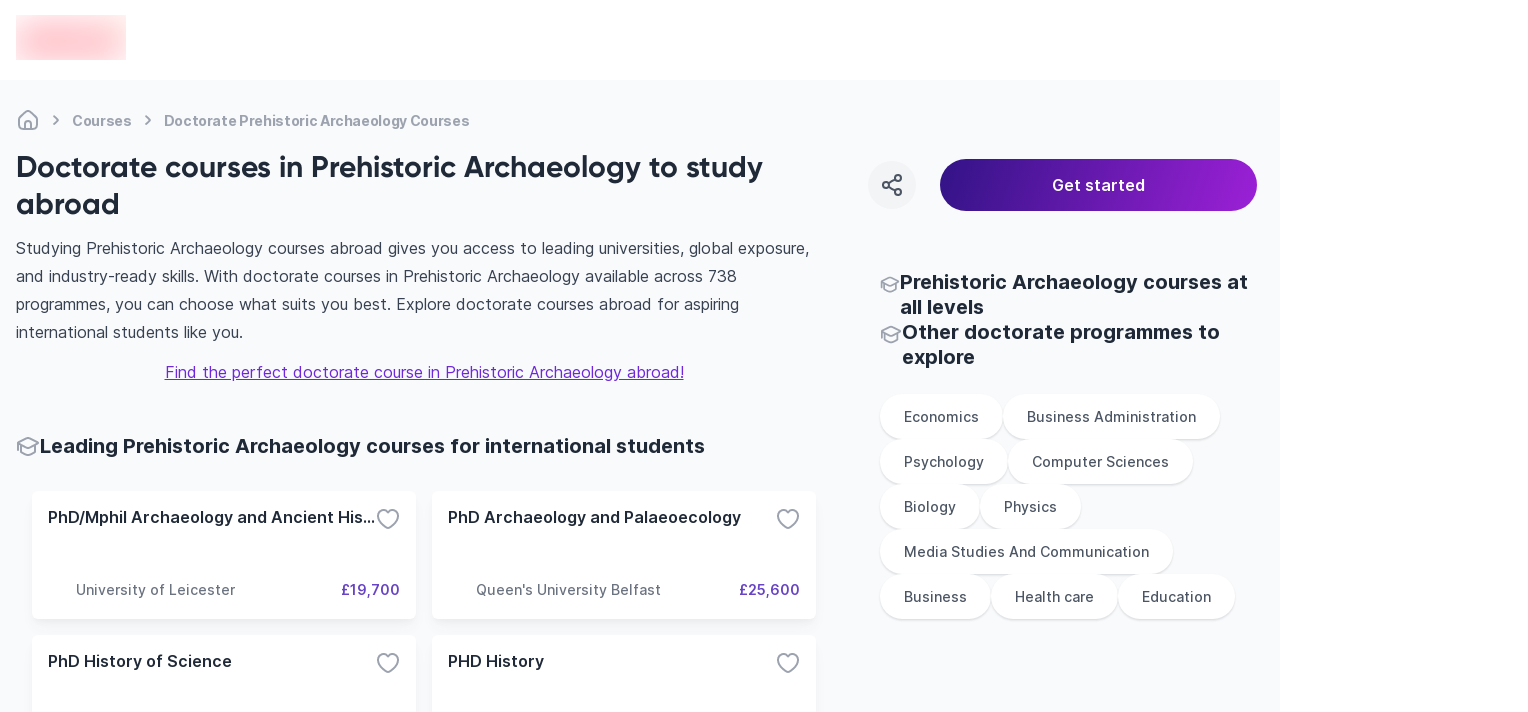

--- FILE ---
content_type: text/html; charset=utf-8
request_url: https://edvoy.com/courses/doctorate-prehistoric-archaeology/
body_size: 37073
content:
<!DOCTYPE html><html dir="ltr" lang="en"><head><meta name="viewport" content="width=device-width, initial-scale=1.0, viewport-fit=cover" data-next-head=""/><meta charSet="utf-8" data-next-head=""/><title data-next-head="">713+ Best doctorate courses in Prehistoric Archaeology to study abroad - Edvoy</title><meta name="description" content="Choose from 713+ Doctorate Prehistoric Archaeology courses from 50+ universities. Compare popular courses from various universities, their duration, intake, cost, etc. Find, Apply &amp; start to study abroad with Edvoy." data-next-head=""/><meta property="og:site:name" content="Edvoy" data-next-head=""/><meta name="robots" content="index,follow" data-next-head=""/><meta property="og:type" content="website" data-next-head=""/><meta property="twitter:card" content="Summary" data-next-head=""/><meta property="og:title" content="713+ Best doctorate courses in Prehistoric Archaeology to study abroad - Edvoy" data-next-head=""/><meta property="og:description" content="Choose from 713+ Doctorate Prehistoric Archaeology courses from 50+ universities. Compare popular courses from various universities, their duration, intake, cost, etc. Find, Apply &amp; start to study abroad with Edvoy." data-next-head=""/><meta property="og:image" content="https://assets.edvoy.com/web/og-edvoy-logo.png" data-next-head=""/><meta property="og:url" content="https://edvoy.com/courses/doctorate-prehistoric-archaeology/" data-next-head=""/><meta property="twitter:url" content="https://edvoy.com/courses/doctorate-prehistoric-archaeology/" data-next-head=""/><link rel="canonical" href="https://edvoy.com/courses/doctorate-prehistoric-archaeology/" data-next-head=""/><meta property="twitter:title" content="713+ Best doctorate courses in Prehistoric Archaeology to study abroad - Edvoy" data-next-head=""/><meta property="twitter:description" content="Choose from 713+ Doctorate Prehistoric Archaeology courses from 50+ universities. Compare popular courses from various universities, their duration, intake, cost, etc. Find, Apply &amp; start to study abroad with Edvoy." data-next-head=""/><meta property="twitter:image" content="https://assets.edvoy.com/web/og-edvoy-logo.png" data-next-head=""/><link rel="alternate" hrefLang="x-default" href="https://edvoy.com/courses/doctorate-prehistoric-archaeology/" data-next-head=""/><script>
              var webengage = {track:function(){}};
              </script><link rel="preconnect" href="https://www.googletagmanager.com"/><script defer="">
          const origin = window.location.origin;
          if (origin.includes("webcache.googleusercontent.com") || origin.includes("cc.bingj.com")) {
            window.OhistoryReplaceState = window.history["replaceState"];
            window.history["replaceState"] = (...args) => {
              try {
                return window.OhistoryReplaceState.apply(window.history, args)
              } catch (e) {
                console.log(e)
              }
            };
            window.OhistoryPushState = window.history["pushState"];
            window.history["pushState"] = (...args) => {
              try {
                return window.OhistoryPushState.apply(window.history, args)
              } catch (e) {
                console.log(e)
              }
            };
          }
          </script><link data-next-font="" rel="preconnect" href="/" crossorigin="anonymous"/><link rel="preload" href="https://assets.edvoy.com/production/production-8702/_next/static/css/1c5ac2eed5533bec.css" as="style"/><link rel="stylesheet" href="https://assets.edvoy.com/production/production-8702/_next/static/css/1c5ac2eed5533bec.css" data-n-g=""/><link rel="preload" href="https://assets.edvoy.com/production/production-8702/_next/static/css/678dff7fd329734b.css" as="style"/><link rel="stylesheet" href="https://assets.edvoy.com/production/production-8702/_next/static/css/678dff7fd329734b.css" data-n-p=""/><link rel="preload" href="https://assets.edvoy.com/production/production-8702/_next/static/css/20720a659c31249d.css" as="style"/><link rel="stylesheet" href="https://assets.edvoy.com/production/production-8702/_next/static/css/20720a659c31249d.css"/><noscript data-n-css=""></noscript><script defer="" nomodule="" src="https://assets.edvoy.com/production/production-8702/_next/static/chunks/polyfills-42372ed130431b0a.js"></script><script defer="" src="https://assets.edvoy.com/production/production-8702/_next/static/chunks/62429.992e2c89789eb9df.js"></script><script defer="" src="https://assets.edvoy.com/production/production-8702/_next/static/chunks/22202.15aa54dcece816b5.js"></script><script defer="" src="https://assets.edvoy.com/production/production-8702/_next/static/chunks/b8de1aba.abb6246eb42db20f.js"></script><script defer="" src="https://assets.edvoy.com/production/production-8702/_next/static/chunks/88774.f6ddffaa9103dd80.js"></script><script defer="" src="https://assets.edvoy.com/production/production-8702/_next/static/chunks/15342.c3108f3b394b27f8.js"></script><script defer="" src="https://assets.edvoy.com/production/production-8702/_next/static/chunks/88992-89f227d15926550f.js"></script><script defer="" src="https://assets.edvoy.com/production/production-8702/_next/static/chunks/42131-0ae0376045c05213.js"></script><script defer="" src="https://assets.edvoy.com/production/production-8702/_next/static/chunks/13862.ba1010d8ab73a0c5.js"></script><script defer="" src="https://assets.edvoy.com/production/production-8702/_next/static/chunks/13262.d61572047b4c08be.js"></script><script defer="" src="https://assets.edvoy.com/production/production-8702/_next/static/chunks/3934.22007d6e96165c46.js"></script><script defer="" src="https://assets.edvoy.com/production/production-8702/_next/static/chunks/32998.eb05414cf624ff30.js"></script><script defer="" src="https://assets.edvoy.com/production/production-8702/_next/static/chunks/18245.e9a3a70afe1c70b8.js"></script><script defer="" src="https://assets.edvoy.com/production/production-8702/_next/static/chunks/96013.63a0d80702f673bc.js"></script><script defer="" src="https://assets.edvoy.com/production/production-8702/_next/static/chunks/47619.3e03b5695a5d0ae1.js"></script><script defer="" src="https://assets.edvoy.com/production/production-8702/_next/static/chunks/90760.56f4a7cbfa697190.js"></script><script defer="" src="https://assets.edvoy.com/production/production-8702/_next/static/chunks/76293.faff6f149e0343cd.js"></script><script defer="" src="https://assets.edvoy.com/production/production-8702/_next/static/chunks/10306.18e28d9f285541af.js"></script><script defer="" src="https://assets.edvoy.com/production/production-8702/_next/static/chunks/85593.f712dee0eee91340.js"></script><script defer="" src="https://assets.edvoy.com/production/production-8702/_next/static/chunks/75828.b8181082a0c67cc6.js"></script><script src="https://assets.edvoy.com/production/production-8702/_next/static/chunks/webpack-d02fb3f575b73784.js" defer=""></script><script src="https://assets.edvoy.com/production/production-8702/_next/static/chunks/framework-c4946a100a96f973.js" defer=""></script><script src="https://assets.edvoy.com/production/production-8702/_next/static/chunks/main-4eca19109283a294.js" defer=""></script><script src="https://assets.edvoy.com/production/production-8702/_next/static/chunks/pages/_app-ed3d743ded3930e0.js" defer=""></script><script src="https://assets.edvoy.com/production/production-8702/_next/static/chunks/5f73e92a-14ad524bb4e492fd.js" defer=""></script><script src="https://assets.edvoy.com/production/production-8702/_next/static/chunks/68827-8e86408b2e69f8a4.js" defer=""></script><script src="https://assets.edvoy.com/production/production-8702/_next/static/chunks/47871-5813cea696a4e7ec.js" defer=""></script><script src="https://assets.edvoy.com/production/production-8702/_next/static/chunks/75017-8653caeaebcf9475.js" defer=""></script><script src="https://assets.edvoy.com/production/production-8702/_next/static/chunks/48230-8841a66f09f8116f.js" defer=""></script><script src="https://assets.edvoy.com/production/production-8702/_next/static/chunks/8324-9428a398b44a6d1d.js" defer=""></script><script src="https://assets.edvoy.com/production/production-8702/_next/static/chunks/32820-8de814401b49facf.js" defer=""></script><script src="https://assets.edvoy.com/production/production-8702/_next/static/chunks/32511-09c4bee56af38bf9.js" defer=""></script><script src="https://assets.edvoy.com/production/production-8702/_next/static/chunks/55651-4495e599683b3564.js" defer=""></script><script src="https://assets.edvoy.com/production/production-8702/_next/static/chunks/70915-c05e377b913fa414.js" defer=""></script><script src="https://assets.edvoy.com/production/production-8702/_next/static/chunks/19835-61811399eae677ec.js" defer=""></script><script src="https://assets.edvoy.com/production/production-8702/_next/static/chunks/51253-16979d57bfa62a7e.js" defer=""></script><script src="https://assets.edvoy.com/production/production-8702/_next/static/chunks/91225-0c0edcbd50be9837.js" defer=""></script><script src="https://assets.edvoy.com/production/production-8702/_next/static/chunks/pages/courses/%5B%5B...params%5D%5D-c897037253b9efd7.js" defer=""></script><script src="https://assets.edvoy.com/production/production-8702/_next/static/production-8702/_buildManifest.js" defer=""></script><script src="https://assets.edvoy.com/production/production-8702/_next/static/production-8702/_ssgManifest.js" defer=""></script><style id="__jsx-573b748cf5800f35">header.jsx-573b748cf5800f35{height:80px}.header-shadow.jsx-573b748cf5800f35{-webkit-box-shadow:0px 4px 16px rgba(166,171,180,.16);-moz-box-shadow:0px 4px 16px rgba(166,171,180,.16);box-shadow:0px 4px 16px rgba(166,171,180,.16)}</style><style id="__jsx-a6d056665a5842b6">nav.jsx-a6d056665a5842b6 ol.jsx-a6d056665a5842b6 li.jsx-a6d056665a5842b6:last-child div.bc-arrow.jsx-a6d056665a5842b6{display:none}</style><style id="__jsx-96de22f4f41a5761">.st-dropdown.jsx-96de22f4f41a5761{-webkit-transform:scale(.95);-moz-transform:scale(.95);-ms-transform:scale(.95);-o-transform:scale(.95);transform:scale(.95);-webkit-transition:all.15s;-moz-transition:all.15s;-o-transition:all.15s;transition:all.15s}</style></head><body class="" style="opacity:0"><div id="__next"><header id="header" class="jsx-573b748cf5800f35 bg-white hidden lg:block lg:fixed w-full lg:z-50 lg:top-0 start-0"><div class="jsx-573b748cf5800f35 flex items-center justify-center h-20 edcontainer lg:justify-between lg:space-x-8 rtl:space-x-reverse"><div class="jsx-573b748cf5800f35 flex items-center justify-start lg:me-4 lg:mt-0"><a href="/"><div class="jsx-573b748cf5800f35 flex-shrink-0"><span class="jsx-573b748cf5800f35 sr-only">en-edvoy</span><span style="box-sizing:border-box;display:inline-block;overflow:hidden;width:110px;height:45px;background:none;opacity:1;border:0;margin:0;padding:0;position:relative"><img alt="edvoy logo" src="[data-uri]" decoding="async" data-nimg="fixed" class="relative w-auto h-8 sm:h-10" style="position:absolute;top:0;left:0;bottom:0;right:0;box-sizing:border-box;padding:0;border:none;margin:auto;display:block;width:0;height:0;min-width:100%;max-width:100%;min-height:100%;max-height:100%;background-size:cover;background-position:0% 0%;filter:blur(20px);background-image:url(&quot;https://strapi-assets.edvoy.com/web/edvoy.svg&quot;)"/><noscript><img alt="edvoy logo" loading="lazy" decoding="async" data-nimg="fixed" style="position:absolute;top:0;left:0;bottom:0;right:0;box-sizing:border-box;padding:0;border:none;margin:auto;display:block;width:0;height:0;min-width:100%;max-width:100%;min-height:100%;max-height:100%" class="relative w-auto h-8 sm:h-10" srcSet="https://strapi-assets.edvoy.com/web/edvoy.svg?w=128&amp;q=80 1x, https://strapi-assets.edvoy.com/web/edvoy.svg?w=256&amp;q=80 2x" src="https://strapi-assets.edvoy.com/web/edvoy.svg?w=256&amp;q=80"/></noscript></span></div></a></div><div class="jsx-573b748cf5800f35 header-search-bar"></div><div class="jsx-573b748cf5800f35 flex items-center"><nav class="jsx-573b748cf5800f35"><ul class="jsx-573b748cf5800f35 navigation xl:space-x-8 lg:space-x-4 rtl:space-s-4 rtl:space-x-reverse"></ul></nav><div class="jsx-573b748cf5800f35 items-center justify-end hidden lg:flex px-2 xl:px-6"></div></div></div></header><div class="pt-16 lg:pt-20 bg-gray-50 min-h-screen"><section class="bg-gray-50"><section class="edcontainer edcontainer-w-full"><div class="py-1 lg:pt-4"><nav aria-label="Breadcrumb" class="jsx-a6d056665a5842b6 flex my-3 max-w-full overflow-x-scroll scrollbar--hide"><ol role="list" class="jsx-a6d056665a5842b6 flex flex-row flex-nowrap items-center"><li class="jsx-a6d056665a5842b6 group w-max"><span class="jsx-a6d056665a5842b6 flex items-center"><a href="/"><div title="Home" class="jsx-a6d056665a5842b6 text-xs tracking-tight md:text-sm font-bold text-gray-400 whitespace-nowrap group-hover:text-gray-600 cursor-pointer group-hover:text-gray-700"><svg class="flex-shrink-0 lg:h-6 lg:w-6 h-[18px] w-[18px] text-gray-400 group-hover:text-gray-600" xmlns="http://www.w3.org/2000/svg" width="24" height="24" viewBox="0 0 24 24" fill="none"><path d="M15 20.9999V16C15 14.3431 13.6569 13 12 13C10.3431 13 9 14.3431 9 16V20.9999M15 20.9999C16.9767 20.9983 18.0128 20.9732 18.816 20.564C19.5686 20.1805 20.1805 19.5686 20.564 18.816C21 17.9603 21 16.8402 21 14.6V12.7587C21 11.7418 21 11.2334 20.8813 10.7571C20.7761 10.3349 20.6028 9.93275 20.3681 9.56641C20.1033 9.15313 19.7337 8.80402 18.9944 8.1058L16.3944 5.65025C14.8479 4.18966 14.0746 3.45937 13.1925 3.18385C12.416 2.94132 11.584 2.94132 10.8075 3.18385C9.92537 3.45937 9.15211 4.18966 7.60561 5.65025L5.00561 8.1058C4.26632 8.80402 3.89667 9.15313 3.63191 9.56641C3.39721 9.93275 3.22385 10.3349 3.11866 10.7571C3 11.2334 3 11.7418 3 12.7587V14.6C3 16.8402 3 17.9603 3.43597 18.816C3.81947 19.5686 4.43139 20.1805 5.18404 20.564C5.98717 20.9732 7.0233 20.9983 9 20.9999M15 20.9999C13 21.0014 11 21.0014 9 20.9999" stroke="currentcolor" stroke-width="2" stroke-linecap="round" stroke-linejoin="round"></path></svg></div></a><div class="jsx-a6d056665a5842b6 lg:mx-1 bc-arrow"><svg class="flex-shrink-0 h-6 w-6 text-gray-400" aria-hidden="true" xmlns="http://www.w3.org/2000/svg" width="25" height="24" viewBox="0 0 25 24" fill="none"><path d="M10.5 8.13916C11.9619 9.20122 13.2713 10.4462 14.3942 11.8413C14.5353 12.0165 14.5353 12.2618 14.3942 12.437C13.2713 13.8321 11.9619 15.0771 10.5 16.1392" stroke="currentcolor" stroke-width="2" stroke-linecap="round" stroke-linejoin="round"></path></svg></div></span></li><li class="jsx-a6d056665a5842b6 group w-max"><span class="jsx-a6d056665a5842b6 flex items-center"><a href="/courses/"><div title="Courses" class="jsx-a6d056665a5842b6 text-xs tracking-tight md:text-sm font-bold text-gray-400 whitespace-nowrap group-hover:text-gray-600 cursor-pointer group-hover:text-gray-700">Courses</div></a><div class="jsx-a6d056665a5842b6 lg:mx-1 bc-arrow"><svg class="flex-shrink-0 h-6 w-6 text-gray-400" aria-hidden="true" xmlns="http://www.w3.org/2000/svg" width="25" height="24" viewBox="0 0 25 24" fill="none"><path d="M10.5 8.13916C11.9619 9.20122 13.2713 10.4462 14.3942 11.8413C14.5353 12.0165 14.5353 12.2618 14.3942 12.437C13.2713 13.8321 11.9619 15.0771 10.5 16.1392" stroke="currentcolor" stroke-width="2" stroke-linecap="round" stroke-linejoin="round"></path></svg></div></span></li><li class="jsx-a6d056665a5842b6 group w-max"><span class="jsx-a6d056665a5842b6 flex items-center"><a href="/courses/doctorate-prehistoric-archaeology/#"><div title="Doctorate Prehistoric Archaeology Courses" aria-current="page" class="jsx-a6d056665a5842b6 text-xs tracking-tight md:text-sm font-bold text-gray-400 whitespace-nowrap group-hover:text-gray-600 cursor-text pointer-events-none">Doctorate Prehistoric Archaeology Courses</div></a><div class="jsx-a6d056665a5842b6 lg:mx-1 bc-arrow"><svg class="flex-shrink-0 h-6 w-6 text-gray-400" aria-hidden="true" xmlns="http://www.w3.org/2000/svg" width="25" height="24" viewBox="0 0 25 24" fill="none"><path d="M10.5 8.13916C11.9619 9.20122 13.2713 10.4462 14.3942 11.8413C14.5353 12.0165 14.5353 12.2618 14.3942 12.437C13.2713 13.8321 11.9619 15.0771 10.5 16.1392" stroke="currentcolor" stroke-width="2" stroke-linecap="round" stroke-linejoin="round"></path></svg></div></span></li></ol></nav><script type="application/ld+json" class="jsx-a6d056665a5842b6">
  {
    "@context": "https://schema.org",
    "@type": "BreadcrumbList",
    "itemListElement": [
      [{"@type":"ListItem","position":1,"name":"Home","item":"https://edvoy.com/"},{"@type":"ListItem","position":2,"name":"Courses","item":"https://edvoy.com/courses/"},{"@type":"ListItem","position":3,"name":"Doctorate prehistoric archaeology Courses"}]
    ]
  }
  </script></div><div class="flex justify-between items-center"><div class="flex items-center text-2xl font-bold md:text-3xl"><div></div><div class="flex flex-col"><h1 class="rtl-dir lg:text-3xl text-xl font-bold text-start font-gilroy">Doctorate courses in Prehistoric Archaeology to study abroad</h1></div></div><div class="lg:block hidden w-[32%]"><section><div class="fixed w-full left-0 right-0 bottom-0 z-10 bg-white lg:bg-transparent p-4 lg:p-0 lg:static flex space-s-6 items-center prose "><div class="w-12 h-12 rounded-full text-grey-600 bg-grey-100 active:bg-gray-300 cursor-pointer flex-shrink-0 flex justify-center items-center hover:bg-gray-200"><svg xmlns="http://www.w3.org/2000/svg" width="24" height="24" viewBox="0 0 24 24" fill="none"><path d="M15.41 6.51C12.8271 7.28278 10.4855 8.54266 8.59 10.49M15.4098 17.49C12.8269 16.7172 10.4853 15.4573 8.58984 13.51M21 5C21 6.65685 19.6569 8 18 8C16.3431 8 15 6.65685 15 5C15 3.34315 16.3431 2 18 2C19.6569 2 21 3.34315 21 5ZM9 12C9 13.6569 7.65685 15 6 15C4.34315 15 3 13.6569 3 12C3 10.3431 4.34315 9 6 9C7.65685 9 9 10.3431 9 12ZM21 19C21 20.6569 19.6569 22 18 22C16.3431 22 15 20.6569 15 19C15 17.3431 16.3431 16 18 16C19.6569 16 21 17.3431 21 19Z" stroke="currentcolor" stroke-width="2" stroke-linecap="round" stroke-linejoin="round"></path></svg></div><div class="absolute !z-[999999999999]"><div class="toastContainer top-center"></div></div><button type="submit" class="w-4/5 p-3 ui-btn-rounded ui-btn ui-btn-primary focus:opacity-80 ui-btn-lg">Get started</button></div></section></div></div></section><div class="edcontainer edcontainer-w-full pb-8"><div class="lg:grid lg:grid-cols-12 lg:gap-12 relative"><div class="lg:grid lg:col-span-8"><div class="relative lg:mb-12 mb-8"><div><div class="prose prose-base max-w-full mt-5 md:mt-3"><div class="overview-text overview-text--readmore lg:text-base text-sm"><div>
  <p>Studying Prehistoric Archaeology courses abroad gives you access to leading universities, global exposure, and industry-ready skills. With doctorate courses in Prehistoric Archaeology available across 738 programmes, you can choose what suits you best. Explore doctorate courses abroad for aspiring international students like you.</p>
  <div style="text-align:center;margin-top:12px;"><a style="outline: none" href="https://edvoy.com/get-started/v1/">Find the perfect doctorate course in Prehistoric Archaeology abroad!</a></div>
  </div></div></div></div><style>
        @media only screen and (max-width: 1023px) {
          .midfunnal-content-toggle {
            height: 173px;
          }
        }
        @media only screen and (max-width: 480px) {
          .bottom-bar {
            position: fixed;
            padding-left: 1rem;
            padding-right: 1rem;
            margin-left: -1.5rem;
            margin-right: -1.5rem;
            bottom: 0px;
            z-index: 50;
            width: 100%;
            min-height: 60px;
            border-top-left-radius: 0.75rem;
            border-top-right-radius: 0.75rem;
            --tw-bg-opacity: 1;
            padding-bottom: env(safe-area-inset-bottom);
            transition: transform 0.25s ease;
          }
        }
        </style></div><section class="lg:mb-12 mb-8"><div class="flex gap-2 items-center"><div class="w-6 h-6"><svg class="w-6 h-6 text-gray-400" xmlns="http://www.w3.org/2000/svg" width="24" height="24" viewBox="0 0 24 24" fill="none"><path d="M2 7.84669C1.99999 7.75201 2.02221 7.6574 2.06653 7.56996C2.16451 7.37665 2.45382 7.23395 3.03244 6.94854L9.09649 3.95745C10.159 3.43337 10.6902 3.17133 11.2498 3.06837C11.7452 2.97721 12.2548 2.97721 12.7502 3.06837C13.3098 3.17133 13.841 3.43337 14.9035 3.95745L20.9676 6.94854C21.5462 7.23395 21.8355 7.37665 21.9335 7.56996C22.0188 7.73841 22.0222 7.93344 21.9427 8.10441C21.8514 8.30059 21.5671 8.45202 20.9986 8.75487L15.081 11.9073C13.9575 12.5057 13.3958 12.805 12.7997 12.9222C12.2723 13.0259 11.7277 13.0259 11.2003 12.9222C10.6042 12.805 10.0425 12.5057 8.91902 11.9073L3.00138 8.75487C2.43287 8.45202 2.14862 8.30059 2.05734 8.10441C2.01909 8.02219 2.00001 7.93441 2 7.84669ZM2 7.84669V15M5 9.81955V16.1357C5 16.4739 5 16.643 5.04936 16.7942C5.09303 16.928 5.16445 17.051 5.25894 17.1553C5.36575 17.2732 5.51256 17.3571 5.80618 17.5249L6.44324 17.8889C8.46862 19.0463 9.48132 19.625 10.5568 19.8516C11.5085 20.0521 12.4915 20.0521 13.4432 19.8516C14.5187 19.625 15.5314 19.0463 17.5568 17.8889L18.1938 17.5249C18.4874 17.3571 18.6342 17.2732 18.7411 17.1553C18.8356 17.051 18.907 16.928 18.9506 16.7942C19 16.643 19 16.4834 19 16.1453V9.81955" stroke="currentcolor" stroke-width="2" stroke-linecap="round" stroke-linejoin="round"></path></svg></div><h2 class="lg:text-xl text-base font-bold font-inter">Leading Prehistoric Archaeology courses for international students</h2></div><div class="mt-4"><ul class="flex flex-col space-y-4 lg:space-y-0 lg:space-s-0 lg:mx-0 overflow-x-scroll lg:overflow-x-hidden lg:grid lg:gap-4 sm:grid-cols-2 lg:grid-cols-2 scrollbar--hide p-4"><li><div class="flex-card min-h-[128px] lg:min-h-[128px] md:flex-initial w-full h-full bg-white p-4 rounded-md flex flex-col justify-between shadow-mono-lg hover:shadow-mono-xl lg:hover:shadow-card-hover card-transition cursor-pointer"><div class="flex item justify-between"><h3 class="text-grey-800 text-sm lg:text-base font-semibold truncate font-inter">PhD/Mphil Archaeology and Ancient History - Prehistoric Archaeology</h3><div class="cursor-pointer text-black"><svg class="text-grey-400 transform transition-transform duration-300 ease-in-out" xmlns="http://www.w3.org/2000/svg" width="24" height="24" viewBox="0 0 24 24" fill="none"><path d="M12 21C13 21 22 15.9768 22 8.94427C22 3.50672 15.1625 0.66165 12 5.4274C8.83207 0.653479 2 3.5018 2 8.94427C2 15.9768 11 21 12 21Z" stroke="currentcolor" stroke-width="2" stroke-linecap="round" stroke-linejoin="round"></path></svg></div></div><div class="flex justify-end items-end"></div><div class="flex items-center justify-between gap-2"><div class="flex items-center gap-x-1 flex-grow w-3/4 space-course-2"><div class="flex-shrink-0 w-6 h-6 lg:w-7 lg:h-7 flex items-center relative"><span style="box-sizing:border-box;display:inline-block;overflow:hidden;width:initial;height:initial;background:none;opacity:1;border:0;margin:0;padding:0;position:relative;max-width:100%"><span style="box-sizing:border-box;display:block;width:initial;height:initial;background:none;opacity:1;border:0;margin:0;padding:0;max-width:100%"><img style="display:block;max-width:100%;width:initial;height:initial;background:none;opacity:1;border:0;margin:0;padding:0" alt="" aria-hidden="true" src="data:image/svg+xml,%3csvg%20xmlns=%27http://www.w3.org/2000/svg%27%20version=%271.1%27%20width=%2728%27%20height=%2728%27/%3e"/></span><img alt="" src="[data-uri]" decoding="async" data-nimg="intrinsic" class="relative object-contain" style="position:absolute;top:0;left:0;bottom:0;right:0;box-sizing:border-box;padding:0;border:none;margin:auto;display:block;width:0;height:0;min-width:100%;max-width:100%;min-height:100%;max-height:100%"/><noscript><img alt="" loading="lazy" decoding="async" data-nimg="intrinsic" style="position:absolute;top:0;left:0;bottom:0;right:0;box-sizing:border-box;padding:0;border:none;margin:auto;display:block;width:0;height:0;min-width:100%;max-width:100%;min-height:100%;max-height:100%" class="relative object-contain" srcSet="https://strapi-assets.edvoy.com/live/images/institutions/university-of-leicester.svg 1x, https://strapi-assets.edvoy.com/live/images/institutions/university-of-leicester.svg 2x" src="https://strapi-assets.edvoy.com/live/images/institutions/university-of-leicester.svg"/></noscript></span></div><div class="text-sm font-medium line-clamp-1 w-auto text-grey-500">University of Leicester</div></div><div class="text-sm w-auto font-semibold text-primary-dark text-end">£19,700</div></div></div></li><li><div class="flex-card min-h-[128px] lg:min-h-[128px] md:flex-initial w-full h-full bg-white p-4 rounded-md flex flex-col justify-between shadow-mono-lg hover:shadow-mono-xl lg:hover:shadow-card-hover card-transition cursor-pointer"><div class="flex item justify-between"><h3 class="text-grey-800 text-sm lg:text-base font-semibold truncate font-inter">PhD Archaeology and Palaeoecology</h3><div class="cursor-pointer text-black"><svg class="text-grey-400 transform transition-transform duration-300 ease-in-out" xmlns="http://www.w3.org/2000/svg" width="24" height="24" viewBox="0 0 24 24" fill="none"><path d="M12 21C13 21 22 15.9768 22 8.94427C22 3.50672 15.1625 0.66165 12 5.4274C8.83207 0.653479 2 3.5018 2 8.94427C2 15.9768 11 21 12 21Z" stroke="currentcolor" stroke-width="2" stroke-linecap="round" stroke-linejoin="round"></path></svg></div></div><div class="flex justify-end items-end"></div><div class="flex items-center justify-between gap-2"><div class="flex items-center gap-x-1 flex-grow w-3/4 space-course-2"><div class="flex-shrink-0 w-6 h-6 lg:w-7 lg:h-7 flex items-center relative"><span style="box-sizing:border-box;display:inline-block;overflow:hidden;width:initial;height:initial;background:none;opacity:1;border:0;margin:0;padding:0;position:relative;max-width:100%"><span style="box-sizing:border-box;display:block;width:initial;height:initial;background:none;opacity:1;border:0;margin:0;padding:0;max-width:100%"><img style="display:block;max-width:100%;width:initial;height:initial;background:none;opacity:1;border:0;margin:0;padding:0" alt="" aria-hidden="true" src="data:image/svg+xml,%3csvg%20xmlns=%27http://www.w3.org/2000/svg%27%20version=%271.1%27%20width=%2728%27%20height=%2728%27/%3e"/></span><img alt="" src="[data-uri]" decoding="async" data-nimg="intrinsic" class="relative object-contain" style="position:absolute;top:0;left:0;bottom:0;right:0;box-sizing:border-box;padding:0;border:none;margin:auto;display:block;width:0;height:0;min-width:100%;max-width:100%;min-height:100%;max-height:100%"/><noscript><img alt="" loading="lazy" decoding="async" data-nimg="intrinsic" style="position:absolute;top:0;left:0;bottom:0;right:0;box-sizing:border-box;padding:0;border:none;margin:auto;display:block;width:0;height:0;min-width:100%;max-width:100%;min-height:100%;max-height:100%" class="relative object-contain" srcSet="https://strapi-assets.edvoy.com/live/images/institutions/queens-university-belfast.svg 1x, https://strapi-assets.edvoy.com/live/images/institutions/queens-university-belfast.svg 2x" src="https://strapi-assets.edvoy.com/live/images/institutions/queens-university-belfast.svg"/></noscript></span></div><div class="text-sm font-medium line-clamp-1 w-auto text-grey-500">Queen&#x27;s University Belfast</div></div><div class="text-sm w-auto font-semibold text-primary-dark text-end">£25,600</div></div></div></li><li><div class="flex-card min-h-[128px] lg:min-h-[128px] md:flex-initial w-full h-full bg-white p-4 rounded-md flex flex-col justify-between shadow-mono-lg hover:shadow-mono-xl lg:hover:shadow-card-hover card-transition cursor-pointer"><div class="flex item justify-between"><h3 class="text-grey-800 text-sm lg:text-base font-semibold truncate font-inter">PhD History of Science</h3><div class="cursor-pointer text-black"><svg class="text-grey-400 transform transition-transform duration-300 ease-in-out" xmlns="http://www.w3.org/2000/svg" width="24" height="24" viewBox="0 0 24 24" fill="none"><path d="M12 21C13 21 22 15.9768 22 8.94427C22 3.50672 15.1625 0.66165 12 5.4274C8.83207 0.653479 2 3.5018 2 8.94427C2 15.9768 11 21 12 21Z" stroke="currentcolor" stroke-width="2" stroke-linecap="round" stroke-linejoin="round"></path></svg></div></div><div class="flex justify-end items-end"></div><div class="flex items-center justify-between gap-2"><div class="flex items-center gap-x-1 flex-grow w-3/4 space-course-2"><div class="flex-shrink-0 w-6 h-6 lg:w-7 lg:h-7 flex items-center relative"><span style="box-sizing:border-box;display:inline-block;overflow:hidden;width:initial;height:initial;background:none;opacity:1;border:0;margin:0;padding:0;position:relative;max-width:100%"><span style="box-sizing:border-box;display:block;width:initial;height:initial;background:none;opacity:1;border:0;margin:0;padding:0;max-width:100%"><img style="display:block;max-width:100%;width:initial;height:initial;background:none;opacity:1;border:0;margin:0;padding:0" alt="" aria-hidden="true" src="data:image/svg+xml,%3csvg%20xmlns=%27http://www.w3.org/2000/svg%27%20version=%271.1%27%20width=%2728%27%20height=%2728%27/%3e"/></span><img alt="" src="[data-uri]" decoding="async" data-nimg="intrinsic" class="relative object-contain" style="position:absolute;top:0;left:0;bottom:0;right:0;box-sizing:border-box;padding:0;border:none;margin:auto;display:block;width:0;height:0;min-width:100%;max-width:100%;min-height:100%;max-height:100%"/><noscript><img alt="" loading="lazy" decoding="async" data-nimg="intrinsic" style="position:absolute;top:0;left:0;bottom:0;right:0;box-sizing:border-box;padding:0;border:none;margin:auto;display:block;width:0;height:0;min-width:100%;max-width:100%;min-height:100%;max-height:100%" class="relative object-contain" srcSet="https://strapi-assets.edvoy.com/live/images/institutions/oregon-state-university-via-into-logo.svg 1x, https://strapi-assets.edvoy.com/live/images/institutions/oregon-state-university-via-into-logo.svg 2x" src="https://strapi-assets.edvoy.com/live/images/institutions/oregon-state-university-via-into-logo.svg"/></noscript></span></div><div class="text-sm font-medium line-clamp-1 w-auto text-grey-500">Oregon State University</div></div><div class="text-sm w-auto font-semibold text-primary-dark text-end">$37,290</div></div></div></li><li><div class="flex-card min-h-[128px] lg:min-h-[128px] md:flex-initial w-full h-full bg-white p-4 rounded-md flex flex-col justify-between shadow-mono-lg hover:shadow-mono-xl lg:hover:shadow-card-hover card-transition cursor-pointer"><div class="flex item justify-between"><h3 class="text-grey-800 text-sm lg:text-base font-semibold truncate font-inter">PHD History</h3><div class="cursor-pointer text-black"><svg class="text-grey-400 transform transition-transform duration-300 ease-in-out" xmlns="http://www.w3.org/2000/svg" width="24" height="24" viewBox="0 0 24 24" fill="none"><path d="M12 21C13 21 22 15.9768 22 8.94427C22 3.50672 15.1625 0.66165 12 5.4274C8.83207 0.653479 2 3.5018 2 8.94427C2 15.9768 11 21 12 21Z" stroke="currentcolor" stroke-width="2" stroke-linecap="round" stroke-linejoin="round"></path></svg></div></div><div class="flex justify-end items-end"></div><div class="flex items-center justify-between gap-2"><div class="flex items-center gap-x-1 flex-grow w-3/4 space-course-2"><div class="flex-shrink-0 w-6 h-6 lg:w-7 lg:h-7 flex items-center relative"><span style="box-sizing:border-box;display:inline-block;overflow:hidden;width:initial;height:initial;background:none;opacity:1;border:0;margin:0;padding:0;position:relative;max-width:100%"><span style="box-sizing:border-box;display:block;width:initial;height:initial;background:none;opacity:1;border:0;margin:0;padding:0;max-width:100%"><img style="display:block;max-width:100%;width:initial;height:initial;background:none;opacity:1;border:0;margin:0;padding:0" alt="" aria-hidden="true" src="data:image/svg+xml,%3csvg%20xmlns=%27http://www.w3.org/2000/svg%27%20version=%271.1%27%20width=%2728%27%20height=%2728%27/%3e"/></span><img alt="" src="[data-uri]" decoding="async" data-nimg="intrinsic" class="relative object-contain" style="position:absolute;top:0;left:0;bottom:0;right:0;box-sizing:border-box;padding:0;border:none;margin:auto;display:block;width:0;height:0;min-width:100%;max-width:100%;min-height:100%;max-height:100%"/><noscript><img alt="" loading="lazy" decoding="async" data-nimg="intrinsic" style="position:absolute;top:0;left:0;bottom:0;right:0;box-sizing:border-box;padding:0;border:none;margin:auto;display:block;width:0;height:0;min-width:100%;max-width:100%;min-height:100%;max-height:100%" class="relative object-contain" srcSet="https://strapi-assets.edvoy.com/live/images/institutions/university-of-cincinatti.svg 1x, https://strapi-assets.edvoy.com/live/images/institutions/university-of-cincinatti.svg 2x" src="https://strapi-assets.edvoy.com/live/images/institutions/university-of-cincinatti.svg"/></noscript></span></div><div class="text-sm font-medium line-clamp-1 w-auto text-grey-500">University of Cincinnati</div></div><div class="text-sm w-auto font-semibold text-primary-dark text-end">$26,894</div></div></div></li><li><div class="flex-card min-h-[128px] lg:min-h-[128px] md:flex-initial w-full h-full bg-white p-4 rounded-md flex flex-col justify-between shadow-mono-lg hover:shadow-mono-xl lg:hover:shadow-card-hover card-transition cursor-pointer"><div class="flex item justify-between"><h3 class="text-grey-800 text-sm lg:text-base font-semibold truncate font-inter">M.Phil. Early Modern History</h3><div class="cursor-pointer text-black"><svg class="text-grey-400 transform transition-transform duration-300 ease-in-out" xmlns="http://www.w3.org/2000/svg" width="24" height="24" viewBox="0 0 24 24" fill="none"><path d="M12 21C13 21 22 15.9768 22 8.94427C22 3.50672 15.1625 0.66165 12 5.4274C8.83207 0.653479 2 3.5018 2 8.94427C2 15.9768 11 21 12 21Z" stroke="currentcolor" stroke-width="2" stroke-linecap="round" stroke-linejoin="round"></path></svg></div></div><div class="flex justify-end items-end"></div><div class="flex items-center justify-between gap-2"><div class="flex items-center gap-x-1 flex-grow w-3/4 space-course-2"><div class="flex-shrink-0 w-6 h-6 lg:w-7 lg:h-7 flex items-center relative"><span style="box-sizing:border-box;display:inline-block;overflow:hidden;width:initial;height:initial;background:none;opacity:1;border:0;margin:0;padding:0;position:relative;max-width:100%"><span style="box-sizing:border-box;display:block;width:initial;height:initial;background:none;opacity:1;border:0;margin:0;padding:0;max-width:100%"><img style="display:block;max-width:100%;width:initial;height:initial;background:none;opacity:1;border:0;margin:0;padding:0" alt="" aria-hidden="true" src="data:image/svg+xml,%3csvg%20xmlns=%27http://www.w3.org/2000/svg%27%20version=%271.1%27%20width=%2728%27%20height=%2728%27/%3e"/></span><img alt="" src="[data-uri]" decoding="async" data-nimg="intrinsic" class="relative object-contain" style="position:absolute;top:0;left:0;bottom:0;right:0;box-sizing:border-box;padding:0;border:none;margin:auto;display:block;width:0;height:0;min-width:100%;max-width:100%;min-height:100%;max-height:100%"/><noscript><img alt="" loading="lazy" decoding="async" data-nimg="intrinsic" style="position:absolute;top:0;left:0;bottom:0;right:0;box-sizing:border-box;padding:0;border:none;margin:auto;display:block;width:0;height:0;min-width:100%;max-width:100%;min-height:100%;max-height:100%" class="relative object-contain" srcSet="https://strapi-assets.edvoy.com/live/images/institutions/trinity-college-dublin.svg 1x, https://strapi-assets.edvoy.com/live/images/institutions/trinity-college-dublin.svg 2x" src="https://strapi-assets.edvoy.com/live/images/institutions/trinity-college-dublin.svg"/></noscript></span></div><div class="text-sm font-medium line-clamp-1 w-auto text-grey-500">Trinity College Dublin</div></div><div class="text-sm w-auto font-semibold text-primary-dark text-end">€15,304</div></div></div></li><li><div class="flex-card min-h-[128px] lg:min-h-[128px] md:flex-initial w-full h-full bg-white p-4 rounded-md flex flex-col justify-between shadow-mono-lg hover:shadow-mono-xl lg:hover:shadow-card-hover card-transition cursor-pointer"><div class="flex item justify-between"><h3 class="text-grey-800 text-sm lg:text-base font-semibold truncate font-inter">PhD in History</h3><div class="cursor-pointer text-black"><svg class="text-grey-400 transform transition-transform duration-300 ease-in-out" xmlns="http://www.w3.org/2000/svg" width="24" height="24" viewBox="0 0 24 24" fill="none"><path d="M12 21C13 21 22 15.9768 22 8.94427C22 3.50672 15.1625 0.66165 12 5.4274C8.83207 0.653479 2 3.5018 2 8.94427C2 15.9768 11 21 12 21Z" stroke="currentcolor" stroke-width="2" stroke-linecap="round" stroke-linejoin="round"></path></svg></div></div><div class="flex justify-end items-end"></div><div class="flex items-center justify-between gap-2"><div class="flex items-center gap-x-1 flex-grow w-3/4 space-course-2"><div class="flex-shrink-0 w-6 h-6 lg:w-7 lg:h-7 flex items-center relative"><span style="box-sizing:border-box;display:inline-block;overflow:hidden;width:initial;height:initial;background:none;opacity:1;border:0;margin:0;padding:0;position:relative;max-width:100%"><span style="box-sizing:border-box;display:block;width:initial;height:initial;background:none;opacity:1;border:0;margin:0;padding:0;max-width:100%"><img style="display:block;max-width:100%;width:initial;height:initial;background:none;opacity:1;border:0;margin:0;padding:0" alt="" aria-hidden="true" src="data:image/svg+xml,%3csvg%20xmlns=%27http://www.w3.org/2000/svg%27%20version=%271.1%27%20width=%2728%27%20height=%2728%27/%3e"/></span><img alt="" src="[data-uri]" decoding="async" data-nimg="intrinsic" class="relative object-contain" style="position:absolute;top:0;left:0;bottom:0;right:0;box-sizing:border-box;padding:0;border:none;margin:auto;display:block;width:0;height:0;min-width:100%;max-width:100%;min-height:100%;max-height:100%"/><noscript><img alt="" loading="lazy" decoding="async" data-nimg="intrinsic" style="position:absolute;top:0;left:0;bottom:0;right:0;box-sizing:border-box;padding:0;border:none;margin:auto;display:block;width:0;height:0;min-width:100%;max-width:100%;min-height:100%;max-height:100%" class="relative object-contain" srcSet="https://strapi-assets.edvoy.com/live/images/institutions/university-of-regina.svg 1x, https://strapi-assets.edvoy.com/live/images/institutions/university-of-regina.svg 2x" src="https://strapi-assets.edvoy.com/live/images/institutions/university-of-regina.svg"/></noscript></span></div><div class="text-sm font-medium line-clamp-1 w-auto text-grey-500">University of Regina</div></div><div class="text-sm w-auto font-semibold text-primary-dark text-end">CA$27,254</div></div></div></li><li><div class="flex-card min-h-[128px] lg:min-h-[128px] md:flex-initial w-full h-full bg-white p-4 rounded-md flex flex-col justify-between shadow-mono-lg hover:shadow-mono-xl lg:hover:shadow-card-hover card-transition cursor-pointer"><div class="flex item justify-between"><h3 class="text-grey-800 text-sm lg:text-base font-semibold truncate font-inter">PhD History</h3><div class="cursor-pointer text-black"><svg class="text-grey-400 transform transition-transform duration-300 ease-in-out" xmlns="http://www.w3.org/2000/svg" width="24" height="24" viewBox="0 0 24 24" fill="none"><path d="M12 21C13 21 22 15.9768 22 8.94427C22 3.50672 15.1625 0.66165 12 5.4274C8.83207 0.653479 2 3.5018 2 8.94427C2 15.9768 11 21 12 21Z" stroke="currentcolor" stroke-width="2" stroke-linecap="round" stroke-linejoin="round"></path></svg></div></div><div class="flex justify-end items-end"></div><div class="flex items-center justify-between gap-2"><div class="flex items-center gap-x-1 flex-grow w-3/4 space-course-2"><div class="flex-shrink-0 w-6 h-6 lg:w-7 lg:h-7 flex items-center relative"><span style="box-sizing:border-box;display:inline-block;overflow:hidden;width:initial;height:initial;background:none;opacity:1;border:0;margin:0;padding:0;position:relative;max-width:100%"><span style="box-sizing:border-box;display:block;width:initial;height:initial;background:none;opacity:1;border:0;margin:0;padding:0;max-width:100%"><img style="display:block;max-width:100%;width:initial;height:initial;background:none;opacity:1;border:0;margin:0;padding:0" alt="" aria-hidden="true" src="data:image/svg+xml,%3csvg%20xmlns=%27http://www.w3.org/2000/svg%27%20version=%271.1%27%20width=%2728%27%20height=%2728%27/%3e"/></span><img alt="" src="[data-uri]" decoding="async" data-nimg="intrinsic" class="relative object-contain" style="position:absolute;top:0;left:0;bottom:0;right:0;box-sizing:border-box;padding:0;border:none;margin:auto;display:block;width:0;height:0;min-width:100%;max-width:100%;min-height:100%;max-height:100%"/><noscript><img alt="" loading="lazy" decoding="async" data-nimg="intrinsic" style="position:absolute;top:0;left:0;bottom:0;right:0;box-sizing:border-box;padding:0;border:none;margin:auto;display:block;width:0;height:0;min-width:100%;max-width:100%;min-height:100%;max-height:100%" class="relative object-contain" srcSet="https://strapi-assets.edvoy.com/live/images/institutions/the-university-of-waikato.svg 1x, https://strapi-assets.edvoy.com/live/images/institutions/the-university-of-waikato.svg 2x" src="https://strapi-assets.edvoy.com/live/images/institutions/the-university-of-waikato.svg"/></noscript></span></div><div class="text-sm font-medium line-clamp-1 w-auto text-grey-500">University of Waikato</div></div><div class="text-sm w-auto font-semibold text-primary-dark text-end">NZ$7,567</div></div></div></li><li><div class="flex-card min-h-[128px] lg:min-h-[128px] md:flex-initial w-full h-full bg-white p-4 rounded-md flex flex-col justify-between shadow-mono-lg hover:shadow-mono-xl lg:hover:shadow-card-hover card-transition cursor-pointer"><div class="flex item justify-between"><h3 class="text-grey-800 text-sm lg:text-base font-semibold truncate font-inter">Master of Research</h3><div class="cursor-pointer text-black"><svg class="text-grey-400 transform transition-transform duration-300 ease-in-out" xmlns="http://www.w3.org/2000/svg" width="24" height="24" viewBox="0 0 24 24" fill="none"><path d="M12 21C13 21 22 15.9768 22 8.94427C22 3.50672 15.1625 0.66165 12 5.4274C8.83207 0.653479 2 3.5018 2 8.94427C2 15.9768 11 21 12 21Z" stroke="currentcolor" stroke-width="2" stroke-linecap="round" stroke-linejoin="round"></path></svg></div></div><div class="flex justify-end items-end"></div><div class="flex items-center justify-between gap-2"><div class="flex items-center gap-x-1 flex-grow w-3/4 space-course-2"><div class="flex-shrink-0 w-6 h-6 lg:w-7 lg:h-7 flex items-center relative"><span style="box-sizing:border-box;display:inline-block;overflow:hidden;width:initial;height:initial;background:none;opacity:1;border:0;margin:0;padding:0;position:relative;max-width:100%"><span style="box-sizing:border-box;display:block;width:initial;height:initial;background:none;opacity:1;border:0;margin:0;padding:0;max-width:100%"><img style="display:block;max-width:100%;width:initial;height:initial;background:none;opacity:1;border:0;margin:0;padding:0" alt="" aria-hidden="true" src="data:image/svg+xml,%3csvg%20xmlns=%27http://www.w3.org/2000/svg%27%20version=%271.1%27%20width=%2728%27%20height=%2728%27/%3e"/></span><img alt="" src="[data-uri]" decoding="async" data-nimg="intrinsic" class="relative object-contain" style="position:absolute;top:0;left:0;bottom:0;right:0;box-sizing:border-box;padding:0;border:none;margin:auto;display:block;width:0;height:0;min-width:100%;max-width:100%;min-height:100%;max-height:100%"/><noscript><img alt="" loading="lazy" decoding="async" data-nimg="intrinsic" style="position:absolute;top:0;left:0;bottom:0;right:0;box-sizing:border-box;padding:0;border:none;margin:auto;display:block;width:0;height:0;min-width:100%;max-width:100%;min-height:100%;max-height:100%" class="relative object-contain" srcSet="https://strapi-assets.edvoy.com/live/images/institutions/university-of-southern-queensland-logo.svg 1x, https://strapi-assets.edvoy.com/live/images/institutions/university-of-southern-queensland-logo.svg 2x" src="https://strapi-assets.edvoy.com/live/images/institutions/university-of-southern-queensland-logo.svg"/></noscript></span></div><div class="text-sm font-medium line-clamp-1 w-auto text-grey-500">University of Southern Queensland</div></div><div class="text-sm w-auto font-semibold text-primary-dark text-end">A$33,600</div></div></div></li></ul><div class="flex justify-center"><button type="submit" class="mt-3 ui-btn-rounded ui-btn ui-btn-black ui-btn-sm">View all</button></div></div></section><div class="lg:mb-12 mb-8"><div class="flex gap-2"><svg class="w-6 h-6 text-grey-400" xmlns="http://www.w3.org/2000/svg" width="24" height="24" viewBox="0 0 24 24" fill="none"><path d="M2 7.84669C1.99999 7.75201 2.02221 7.6574 2.06653 7.56996C2.16451 7.37665 2.45382 7.23395 3.03244 6.94854L9.09649 3.95745C10.159 3.43337 10.6902 3.17133 11.2498 3.06837C11.7452 2.97721 12.2548 2.97721 12.7502 3.06837C13.3098 3.17133 13.841 3.43337 14.9035 3.95745L20.9676 6.94854C21.5462 7.23395 21.8355 7.37665 21.9335 7.56996C22.0188 7.73841 22.0222 7.93344 21.9427 8.10441C21.8514 8.30059 21.5671 8.45202 20.9986 8.75487L15.081 11.9073C13.9575 12.5057 13.3958 12.805 12.7997 12.9222C12.2723 13.0259 11.7277 13.0259 11.2003 12.9222C10.6042 12.805 10.0425 12.5057 8.91902 11.9073L3.00138 8.75487C2.43287 8.45202 2.14862 8.30059 2.05734 8.10441C2.01909 8.02219 2.00001 7.93441 2 7.84669ZM2 7.84669V15M5 9.81955V16.1357C5 16.4739 5 16.643 5.04936 16.7942C5.09303 16.928 5.16445 17.051 5.25894 17.1553C5.36575 17.2732 5.51256 17.3571 5.80618 17.5249L6.44324 17.8889C8.46862 19.0463 9.48132 19.625 10.5568 19.8516C11.5085 20.0521 12.4915 20.0521 13.4432 19.8516C14.5187 19.625 15.5314 19.0463 17.5568 17.8889L18.1938 17.5249C18.4874 17.3571 18.6342 17.2732 18.7411 17.1553C18.8356 17.051 18.907 16.928 18.9506 16.7942C19 16.643 19 16.4834 19 16.1453V9.81955" stroke="currentcolor" stroke-width="2" stroke-linecap="round" stroke-linejoin="round"></path></svg><h2 class="lg:text-xl text-base font-bold font-inter">Find your path in Prehistoric Archaeology</h2></div><div class="lg:mt-5 mt-3 lg:text-base text-sm text-gray-600 prose max-w-full desc-cont">
  <p>Discover universities for Prehistoric Archaeology courses abroad, along with entry requirements, eligibility criteria, and career opportunities, all in one place...<span class="read-more">View more</span></div><style>
        .read-more {
          color: #9c20d7;
          font-weight: 600;
          cursor: pointer;
        }
      </style><div class="hidden"><div>
<h2>Why Prehistoric Archaeology is ideal for international students</h2>
<p>First of all, kudos on your decision to  pursue doctorate courses in Prehistoric Archaeology abroad!</strong> At this point in time, pursuing international education is one of the smartest choices you can make. It comes with great benefits like better career prospects, personal growth, cultural immersion, improved communication skills, and a fabulous opportunity to expand your global network while leading an amazingly independent life.</p>
<ul>
  <li>Earn globally recognised degrees from leading international universities.</li>
  <li>Pursue diverse specialisations in Prehistoric Archaeology courses.</li>
  <li>Become more competitive and prepare for high-paying careers.</li>
  <li>Enjoy state-of-the-art facilities and hands-on industry exposure.</li>
  <li>Take advantage of networking opportunities and expand your professional connections.</li>
</ul>

<h2>Best countries to study Prehistoric Archaeology</h2>
<p>Here’s the list of top study destinations that most international students choose to pursue <strong>Prehistoric Archaeology courses abroad.</strong> These destinations not only offer the best universities but also provide opportunities for research, internships, and global career growth.</p>
<table>
  <thead>
    <tr>
      <th>Country</th>
      <th>University</th>
      <th>Average tuition fee</th>
    </tr>
  </thead>
  <tbody>
    <tr><td>The US</td><td>Oregon State University</td><td>GBP 33,000 - GBP 37,000</td></tr>
    <tr><td>The UK</td><td>University of Glasgow</td><td>GBP 25,000 - GBP 49,000</td></tr>
    <tr><td>Canada</td><td>University of Regina</td><td>GBP 27,000 - GBP 27,000</td></tr>
    <tr><td>Australia</td><td>University of Southern Queensland</td><td>GBP 33,000 - GBP 33,000</td></tr>
    
    
    <tr><td>New Zealand</td><td>University of Otago</td><td>GBP 6,000 - GBP 70,000</td></tr>
    <tr><td>Ireland</td><td>Dublin City University</td><td>GBP 16,000 - GBP 16,000</td></tr>
  </tbody>
</table>

<h2>Universities for doctorate courses in Prehistoric Archaeology</h2>
<p>Studying Prehistoric Archaeology abroad undoubtedly offers endless opportunities to build a strong career. With 738 courses available across 55 universities, you can choose from leading global institutions.</p>
<p>We’ve partnered with top universities in United Kingdom to help you access world-class education, industry connections, and high-demand career opportunities. Whether you're seeking cutting-edge research or industry-driven programs, studying Prehistoric Archaeology abroad guarantees quality education and excellent career prospects, along with an amazingly independent life as an international student.</p>
<p>Explore some of the best universities worldwide in the table below. It’s time to shortlist your ideal university and take the next step toward studying Prehistoric Archaeology!</p>
<table>
  <thead>
    <tr>
      <th>University</th>
      <th>QS World University Ranking</th>
      <th>Acceptance rate</th>
    </tr>
  </thead>
  <tbody>
    <tr><td>Swansea University</td><td>292</td><td>14%</td></tr>
    <tr><td>University of North Texas</td><td>901-950</td><td>72%</td></tr>
    
    
    <tr><td>Victoria University of Wellington</td><td>240</td><td>64%</td></tr>
    <tr><td>The University of Western Australia</td><td>77</td><td>38%</td></tr>
    
    
  </tbody>
</table>

<h2>Eligibility and admission requirements</h2>
<p>The requirements for studying doctorate courses in Prehistoric Archaeology abroad may vary from one university to another. However, let’s take a brief look at the common admission criteria to become an international student.</p>
<h3>Academic qualifications</h3>
  <ul>
    <li>Minimum GPA or percentage as required by the university</li>
  </ul>

  <h3>English language proficiency</h3>
  <p>For non-native English speakers, most universities require scores from one of the following:</p>
  <ul>
    <li><strong>IELTS</strong>: Typically 6.0–7.5</li>
    <li><strong>TOEFL iBT</strong>: 80–100+</li>
    <li><strong>PTE Academic</strong>: 50–70+</li>
    <li><strong>Duolingo English Test (DET)</strong>: 105</li>
  </ul>

  <h3>Other documents</h3>
  <ul>
    <li><strong>Statement of Purpose (SOP)</strong>: A well-written essay explaining why you want to study the course, your career goals, and your achievements.</li>
    <li><strong>Letters of Recommendation (LORs)</strong>: Usually 1-3 letters from school teachers, principals, or mentors which highlight academic performance, skills, and character.</li>
    <li><strong>Proof of financial support</strong>: Proof that you can afford tuition fees + living expenses. These can be bank statements, sponsorship letters, scholarships, or financial aid documents.</li>
  </ul>

<h3>Student visa requirements</h3>
<ul>
  <li>University acceptance letter (Offer Letter)</li>
  <li>Proof of funds for tuition and living expenses</li>
  <li>Medical exams & health insurance (varies by country)</li>
  <li>Visa application & biometric appointment</li>
</ul>

<p style="text-align:center"><a href="https://edvoy.com/get-started/v1/" style="outline: none">Let our experts help you shortlist the right universities for you.</a></p>

<h2>Career prospects in Prehistoric Archaeology</h2>
<p>doctorate degree in Prehistoric Archaeology is sure to provide you with ample career opportunities. We offer 738 doctorate courses in Prehistoric Archaeology across 55 universities worldwide, giving you plenty of options to find your dream university.</p>
<p>Regardless of the type of programme you’re looking for, studying Prehistoric Archaeology abroad mostly helps you land rewarding careers in research, industry, and academia.</p>
<p>Prehistoric Archaeology graduates are in high demand across various sectors, and countries like United Kingdom offer excellent career prospects with competitive salaries. Check out a list of reputed universities with high employment rates, along with the starting fees:</p>
<table>
  <thead>
    <tr>
      <th>University</th>
      <th>Employability rate</th>
      <th>Starting fee</th>
    </tr>
  </thead>
  <tbody>
    <tr><td>University of Leicester</td><td>94%</td><td>GBP 15,000</td></tr>
    <tr><td>University of Cincinnati</td><td>70%</td><td>GBP 26,000</td></tr>
    
    
    
    
    
    
  </tbody>
</table>

<h2>Final thoughts</h2>
<p>Choosing to study Prehistoric Archaeology abroad is a life-changing decision that can shape the future of international students for the better. With <strong>738 courses available in United Kingdom</strong>, the choices in front of you are plenty.</p>
<p style="text-align:center"><a href="https://edvoy.com/get-started/v1/" style="outline: none">Want to find doctorate courses in Prehistoric Archaeology abroad? Let’s get started.</a></p>

  </div></div></div><div class="lg:mb-12 mb-8"><div class="flex items-center gap-2 mb-2"><svg class="w-6 h-6 text-grey-400" xmlns="http://www.w3.org/2000/svg" width="24" height="24" viewBox="0 0 24 24" fill="none"><path d="M13.9189 3.05172C13.972 3.36063 13.9996 3.6774 13.9996 4.00011C13.9996 6.42896 12.4362 8.52073 10.1876 9.46468C10.3 9.78654 10.3611 10.1325 10.3611 10.4927C10.3611 11.1797 10.1388 11.8147 9.7623 12.3299C10.1998 12.6464 10.4845 13.1612 10.4845 13.7425C10.4845 14.7049 9.70439 15.485 8.74207 15.485C7.77975 15.485 6.99964 14.7049 6.99964 13.7425C6.99964 13.6947 7.00157 13.6473 7.00536 13.6004C5.39574 13.4783 4.12769 12.1336 4.12769 10.4927C4.12769 10.0566 4.21724 9.6415 4.37895 9.26466C4.05555 9.10097 3.74888 8.91263 3.46189 8.70237M13.9189 3.05172C13.3 2.91962 12.6579 2.8501 11.9996 2.8501C8.10884 2.8501 4.78526 5.27853 3.46189 8.70237M13.9189 3.05172C18.0508 3.93367 21.1496 7.60501 21.1496 12.0001C21.1496 12.8611 21.0307 13.6942 20.8084 14.4841M3.46189 8.70237C3.06645 9.72547 2.84961 10.8375 2.84961 12.0001C2.84961 17.0535 6.9462 21.1501 11.9996 21.1501C12.8606 21.1501 13.6937 21.0312 14.4836 20.8089M17.9996 16.5001L18 18.5H19.5M20.8084 14.4841C20.0386 13.8683 19.0621 13.5001 17.9996 13.5001C15.5143 13.5001 13.4996 15.5148 13.4996 18.0001C13.4996 19.0626 13.8678 20.0391 14.4836 20.8089M20.8084 14.4841C21.8393 15.3087 22.4996 16.5773 22.4996 18.0001C22.4996 20.4854 20.4849 22.5001 17.9996 22.5001C16.5768 22.5001 15.3082 21.8398 14.4836 20.8089" stroke="currentcolor" stroke-width="2" stroke-linecap="round" stroke-linejoin="round"></path></svg><h2 class="lg:text-xl text-base font-bold font-inter">Countries with Prehistoric Archaeology courses</h2></div><ul class="flex lg:flex-wrap -mx-4 px-10 gap-6 overflow-x-scroll scrollbar--hide lg:mt-5 mt-4"><li><div class="cursor-pointer group"><div class="flex flex-col items-center"><div class="w-[136px] h-[136px] mx-auto border-2 border-white rounded-2xl shadow-sm relative group-hover:shadow-mono-xl"><span style="box-sizing:border-box;display:inline-block;overflow:hidden;width:136px;height:136px;background:none;opacity:1;border:0;margin:0;padding:0;position:relative"><img alt="United Kingdom" src="[data-uri]" decoding="async" data-nimg="fixed" class="relative block object-cover object-center h-[136px] w-[136px] bg-center bg-cover rounded-2xl" style="position:absolute;top:0;left:0;bottom:0;right:0;box-sizing:border-box;padding:0;border:none;margin:auto;display:block;width:0;height:0;min-width:100%;max-width:100%;min-height:100%;max-height:100%;background-size:cover;background-position:0% 0%;filter:blur(20px);background-image:url(&quot;https://media.edvoy.com/uk-study-destination-648d030605.jpg&quot;)"/><noscript><img alt="United Kingdom" loading="lazy" decoding="async" data-nimg="fixed" style="position:absolute;top:0;left:0;bottom:0;right:0;box-sizing:border-box;padding:0;border:none;margin:auto;display:block;width:0;height:0;min-width:100%;max-width:100%;min-height:100%;max-height:100%" class="relative block object-cover object-center h-[136px] w-[136px] bg-center bg-cover rounded-2xl" srcSet="https://media.edvoy.com/uk-study-destination-648d030605.jpg?w=256&amp;q=80 1x, https://media.edvoy.com/uk-study-destination-648d030605.jpg?w=384&amp;q=80 2x" src="https://media.edvoy.com/uk-study-destination-648d030605.jpg?w=384&amp;q=80"/></noscript></span></div><span class="text-gray-600 font-semibold lg:text-base text-sm mt-3">United Kingdom</span></div></div></li></ul></div><div class="lg:hidden block"><div class="flex flex-col lg:gap-y-12 gap-y-8 mt-12"><div><div class="flex gap-2"><svg class="w-6 h-6 lg:mt-[3px] mt-0 text-grey-400" xmlns="http://www.w3.org/2000/svg" width="24" height="24" viewBox="0 0 24 24" fill="none"><path d="M2 7.84669C1.99999 7.75201 2.02221 7.6574 2.06653 7.56996C2.16451 7.37665 2.45382 7.23395 3.03244 6.94854L9.09649 3.95745C10.159 3.43337 10.6902 3.17133 11.2498 3.06837C11.7452 2.97721 12.2548 2.97721 12.7502 3.06837C13.3098 3.17133 13.841 3.43337 14.9035 3.95745L20.9676 6.94854C21.5462 7.23395 21.8355 7.37665 21.9335 7.56996C22.0188 7.73841 22.0222 7.93344 21.9427 8.10441C21.8514 8.30059 21.5671 8.45202 20.9986 8.75487L15.081 11.9073C13.9575 12.5057 13.3958 12.805 12.7997 12.9222C12.2723 13.0259 11.7277 13.0259 11.2003 12.9222C10.6042 12.805 10.0425 12.5057 8.91902 11.9073L3.00138 8.75487C2.43287 8.45202 2.14862 8.30059 2.05734 8.10441C2.01909 8.02219 2.00001 7.93441 2 7.84669ZM2 7.84669V15M5 9.81955V16.1357C5 16.4739 5 16.643 5.04936 16.7942C5.09303 16.928 5.16445 17.051 5.25894 17.1553C5.36575 17.2732 5.51256 17.3571 5.80618 17.5249L6.44324 17.8889C8.46862 19.0463 9.48132 19.625 10.5568 19.8516C11.5085 20.0521 12.4915 20.0521 13.4432 19.8516C14.5187 19.625 15.5314 19.0463 17.5568 17.8889L18.1938 17.5249C18.4874 17.3571 18.6342 17.2732 18.7411 17.1553C18.8356 17.051 18.907 16.928 18.9506 16.7942C19 16.643 19 16.4834 19 16.1453V9.81955" stroke="currentcolor" stroke-width="2" stroke-linecap="round" stroke-linejoin="round"></path></svg><h3 class="lg:text-xl text-base font-bold font-inter">Prehistoric Archaeology courses at all levels</h3></div></div><div><div class="flex gap-2"><svg class="w-6 h-6 text-grey-400 lg:mt-[3px] mt-0" xmlns="http://www.w3.org/2000/svg" width="24" height="24" viewBox="0 0 24 24" fill="none"><path d="M2 7.84669C1.99999 7.75201 2.02221 7.6574 2.06653 7.56996C2.16451 7.37665 2.45382 7.23395 3.03244 6.94854L9.09649 3.95745C10.159 3.43337 10.6902 3.17133 11.2498 3.06837C11.7452 2.97721 12.2548 2.97721 12.7502 3.06837C13.3098 3.17133 13.841 3.43337 14.9035 3.95745L20.9676 6.94854C21.5462 7.23395 21.8355 7.37665 21.9335 7.56996C22.0188 7.73841 22.0222 7.93344 21.9427 8.10441C21.8514 8.30059 21.5671 8.45202 20.9986 8.75487L15.081 11.9073C13.9575 12.5057 13.3958 12.805 12.7997 12.9222C12.2723 13.0259 11.7277 13.0259 11.2003 12.9222C10.6042 12.805 10.0425 12.5057 8.91902 11.9073L3.00138 8.75487C2.43287 8.45202 2.14862 8.30059 2.05734 8.10441C2.01909 8.02219 2.00001 7.93441 2 7.84669ZM2 7.84669V15M5 9.81955V16.1357C5 16.4739 5 16.643 5.04936 16.7942C5.09303 16.928 5.16445 17.051 5.25894 17.1553C5.36575 17.2732 5.51256 17.3571 5.80618 17.5249L6.44324 17.8889C8.46862 19.0463 9.48132 19.625 10.5568 19.8516C11.5085 20.0521 12.4915 20.0521 13.4432 19.8516C14.5187 19.625 15.5314 19.0463 17.5568 17.8889L18.1938 17.5249C18.4874 17.3571 18.6342 17.2732 18.7411 17.1553C18.8356 17.051 18.907 16.928 18.9506 16.7942C19 16.643 19 16.4834 19 16.1453V9.81955" stroke="currentcolor" stroke-width="2" stroke-linecap="round" stroke-linejoin="round"></path></svg><h3 class="lg:text-xl text-base font-bold font-inter">Other <!-- -->doctorate<!-- --> programmes to explore<!-- --> </h3></div><ul class="flex flex-wrap mt-6 mb-6 gap-4"><li class="list-none"><a href="/courses/doctorate-economics/"><div class="bg-[#FFFFFF] shadow-mono-base text-gray-600 text-sm font-medium py-3 px-6 rounded-full cursor-pointer whitespace-nowrap lg:hover:bg-purple-100 active:bg-gray-300 list-none"><span>Economics</span></div></a></li><li class="list-none"><a href="/courses/doctorate-business-administration/"><div class="bg-[#FFFFFF] shadow-mono-base text-gray-600 text-sm font-medium py-3 px-6 rounded-full cursor-pointer whitespace-nowrap lg:hover:bg-purple-100 active:bg-gray-300 list-none"><span>Business Administration</span></div></a></li><li class="list-none"><a href="/courses/doctorate-psychology/"><div class="bg-[#FFFFFF] shadow-mono-base text-gray-600 text-sm font-medium py-3 px-6 rounded-full cursor-pointer whitespace-nowrap lg:hover:bg-purple-100 active:bg-gray-300 list-none"><span>Psychology</span></div></a></li><li class="list-none"><a href="/courses/doctorate-computer-sciences/"><div class="bg-[#FFFFFF] shadow-mono-base text-gray-600 text-sm font-medium py-3 px-6 rounded-full cursor-pointer whitespace-nowrap lg:hover:bg-purple-100 active:bg-gray-300 list-none"><span>Computer Sciences</span></div></a></li><li class="list-none"><a href="/courses/doctorate-biology/"><div class="bg-[#FFFFFF] shadow-mono-base text-gray-600 text-sm font-medium py-3 px-6 rounded-full cursor-pointer whitespace-nowrap lg:hover:bg-purple-100 active:bg-gray-300 list-none"><span>Biology</span></div></a></li><li class="list-none"><a href="/courses/doctorate-physics/"><div class="bg-[#FFFFFF] shadow-mono-base text-gray-600 text-sm font-medium py-3 px-6 rounded-full cursor-pointer whitespace-nowrap lg:hover:bg-purple-100 active:bg-gray-300 list-none"><span>Physics</span></div></a></li><li class="list-none"><a href="/courses/doctorate-media-studies-and-communication/"><div class="bg-[#FFFFFF] shadow-mono-base text-gray-600 text-sm font-medium py-3 px-6 rounded-full cursor-pointer whitespace-nowrap lg:hover:bg-purple-100 active:bg-gray-300 list-none"><span>Media Studies And Communication</span></div></a></li><li class="list-none"><a href="/courses/doctorate-business/"><div class="bg-[#FFFFFF] shadow-mono-base text-gray-600 text-sm font-medium py-3 px-6 rounded-full cursor-pointer whitespace-nowrap lg:hover:bg-purple-100 active:bg-gray-300 list-none"><span>Business</span></div></a></li><li class="list-none"><a href="/courses/doctorate-health-care/"><div class="bg-[#FFFFFF] shadow-mono-base text-gray-600 text-sm font-medium py-3 px-6 rounded-full cursor-pointer whitespace-nowrap lg:hover:bg-purple-100 active:bg-gray-300 list-none"><span>Health care</span></div></a></li><li class="list-none"><a href="/courses/doctorate-education/"><div class="bg-[#FFFFFF] shadow-mono-base text-gray-600 text-sm font-medium py-3 px-6 rounded-full cursor-pointer whitespace-nowrap lg:hover:bg-purple-100 active:bg-gray-300 list-none"><span>Education</span></div></a></li></ul></div></div></div><section class="lg:mb-12 mb-8"><div class="flex items-center gap-2 mb-2"><svg class="w-7 h-6 text-grey-400" xmlns="http://www.w3.org/2000/svg" width="24" height="24" viewBox="0 0 24 24" fill="none"><path d="M10.3789 21H13.621M12 2V1M19 4.70711L19.7071 4M4.70711 4.70711L4 4M22 11H21M3 11H2M6.3127 10.468C6.3127 7.44492 8.85908 4.99427 12.0002 4.99427C15.1413 4.99427 17.6877 7.44492 17.6877 10.468C17.6877 12.125 16.9226 13.6102 15.7138 14.6139C15.2032 15.0379 14.7642 15.5643 14.5974 16.2066L14.37 17.0819C14.2304 17.6192 13.7455 17.9943 13.1904 17.9943H10.81C10.2549 17.9943 9.76995 17.6192 9.63039 17.0819L9.40302 16.2066C9.23616 15.5643 8.7972 15.0379 8.28662 14.6139C7.07782 13.6102 6.3127 12.125 6.3127 10.468Z" stroke="currentcolor" stroke-width="2" stroke-linecap="round" stroke-linejoin="round"></path></svg><h2 class="lg:text-xl text-base font-bold font-inter">Frequently asked questions</h2></div><div class="flex gap-y-3 flex-col mt-5"><div class="referralFaq_referralFaq__5_yj_ flex justify-between w-full text-left bg-white rounded-lg"><div class="referralFaq_referralAccordion__oeayD overflow-hidden"><input type="checkbox" id="faqs_0"/><label class="referralFaq_referralAccordion_label__n8Tjd px-4" for="faqs_0"><div class="flex flex-col lg:flex-row lg:items-center space-s-4"><h3 class="lg:text-base text-sm font-medium leading-6 lg:font-semibold font-inter">Why pursue doctorate courses in Prehistoric Archaeology abroad?</h3></div><svg class="referralFaq_accordion_arrow__9eLpH" xmlns="http://www.w3.org/2000/svg" width="25" height="24" viewBox="0 0 25 24" fill="none"><path d="M6.5 9C8.07701 11.1808 9.92293 13.1364 11.9899 14.8172C12.2897 15.0609 12.7103 15.0609 13.0101 14.8172C15.0771 13.1364 16.923 11.1808 18.5 9" stroke="currentcolor" stroke-width="2" stroke-linecap="round" stroke-linejoin="round"></path></svg></label><div class="referralFaq_referralAccordion_content__G8J26"><div class="px-4 mb-4 lg:text-base text-sm"><div class="prose max-w-full rtl-dir text-start !pt-2 pb-4 lg:text-base text-sm leading-[22px] text-grey-600"><p>Studying doctorate courses in Prehistoric Archaeology abroad gives you access to high-quality education, experienced faculty, and often, global career opportunities. You’ll also experience a new culture and possibly gain work experience while studying.</p></div></div></div></div></div><div class="referralFaq_referralFaq__5_yj_ flex justify-between w-full text-left bg-white rounded-lg"><div class="referralFaq_referralAccordion__oeayD overflow-hidden"><input type="checkbox" id="faqs_1"/><label class="referralFaq_referralAccordion_label__n8Tjd px-4" for="faqs_1"><div class="flex flex-col lg:flex-row lg:items-center space-s-4"><h3 class="lg:text-base text-sm font-medium leading-6 lg:font-semibold font-inter">Where can I study doctorate courses in Prehistoric Archaeology abroad?</h3></div><svg class="referralFaq_accordion_arrow__9eLpH" xmlns="http://www.w3.org/2000/svg" width="25" height="24" viewBox="0 0 25 24" fill="none"><path d="M6.5 9C8.07701 11.1808 9.92293 13.1364 11.9899 14.8172C12.2897 15.0609 12.7103 15.0609 13.0101 14.8172C15.0771 13.1364 16.923 11.1808 18.5 9" stroke="currentcolor" stroke-width="2" stroke-linecap="round" stroke-linejoin="round"></path></svg></label><div class="referralFaq_referralAccordion_content__G8J26"><div class="px-4 mb-4 lg:text-base text-sm"><div class="prose max-w-full rtl-dir text-start !pt-2 pb-4 lg:text-base text-sm leading-[22px] text-grey-600"><p>You can study doctorate courses in Prehistoric Archaeology in countries like the UK, the US, Ireland, Australia, New Zealand, Germany, France, Canada, and many more. We can help you explore your options and pick a course that matches your academic goals and budget.</p></div></div></div></div></div><div class="referralFaq_referralFaq__5_yj_ flex justify-between w-full text-left bg-white rounded-lg"><div class="referralFaq_referralAccordion__oeayD overflow-hidden"><input type="checkbox" id="faqs_2"/><label class="referralFaq_referralAccordion_label__n8Tjd px-4" for="faqs_2"><div class="flex flex-col lg:flex-row lg:items-center space-s-4"><h3 class="lg:text-base text-sm font-medium leading-6 lg:font-semibold font-inter">Which country is the best to study Prehistoric Archaeology abroad?</h3></div><svg class="referralFaq_accordion_arrow__9eLpH" xmlns="http://www.w3.org/2000/svg" width="25" height="24" viewBox="0 0 25 24" fill="none"><path d="M6.5 9C8.07701 11.1808 9.92293 13.1364 11.9899 14.8172C12.2897 15.0609 12.7103 15.0609 13.0101 14.8172C15.0771 13.1364 16.923 11.1808 18.5 9" stroke="currentcolor" stroke-width="2" stroke-linecap="round" stroke-linejoin="round"></path></svg></label><div class="referralFaq_referralAccordion_content__G8J26"><div class="px-4 mb-4 lg:text-base text-sm"><div class="prose max-w-full rtl-dir text-start !pt-2 pb-4 lg:text-base text-sm leading-[22px] text-grey-600"><p>The best country to study Prehistoric Archaeology abroad depends on various factors such as university rankings, course quality, job opportunities, and affordability. For instance, the US is home to top-ranked universities and is known for its advanced Prehistoric Archaeology programmes.</p>

<p>Similarly, Canada offers affordable tuition fees, post-study work permits, and a high demand for skilled professionals. Meanwhile, Germany is an excellent choice for those seeking tuition-free education and strong career prospects. Besides, countries like the UK, Ireland, Australia, New Zealand, and France are all good choices.</p>
<p>Ultimately, the best country for you will depend on your academic interests, budget, and career aspirations.</p>
</div></div></div></div></div><div class="referralFaq_referralFaq__5_yj_ flex justify-between w-full text-left bg-white rounded-lg"><div class="referralFaq_referralAccordion__oeayD overflow-hidden"><input type="checkbox" id="faqs_3"/><label class="referralFaq_referralAccordion_label__n8Tjd px-4" for="faqs_3"><div class="flex flex-col lg:flex-row lg:items-center space-s-4"><h3 class="lg:text-base text-sm font-medium leading-6 lg:font-semibold font-inter">How can Edvoy help you pursue doctorate courses in Prehistoric Archaeology abroad?</h3></div><svg class="referralFaq_accordion_arrow__9eLpH" xmlns="http://www.w3.org/2000/svg" width="25" height="24" viewBox="0 0 25 24" fill="none"><path d="M6.5 9C8.07701 11.1808 9.92293 13.1364 11.9899 14.8172C12.2897 15.0609 12.7103 15.0609 13.0101 14.8172C15.0771 13.1364 16.923 11.1808 18.5 9" stroke="currentcolor" stroke-width="2" stroke-linecap="round" stroke-linejoin="round"></path></svg></label><div class="referralFaq_referralAccordion_content__G8J26"><div class="px-4 mb-4 lg:text-base text-sm"><div class="prose max-w-full rtl-dir text-start !pt-2 pb-4 lg:text-base text-sm leading-[22px] text-grey-600"><p>We’ll help you shortlist leading doctorate courses in Prehistoric Archaeology in leading universities abroad, walk you through the application steps, ensure your documents are in order, and even help you land the perfect accommodation near your university. You can manage your entire application process on our all-in-one study-abroad app, with expert guidance from our friendly counsellors.</p></div></div></div></div></div><div class="referralFaq_referralFaq__5_yj_ flex justify-between w-full text-left bg-white rounded-lg"><div class="referralFaq_referralAccordion__oeayD overflow-hidden"><input type="checkbox" id="faqs_4"/><label class="referralFaq_referralAccordion_label__n8Tjd px-4" for="faqs_4"><div class="flex flex-col lg:flex-row lg:items-center space-s-4"><h3 class="lg:text-base text-sm font-medium leading-6 lg:font-semibold font-inter">Can I study doctorate courses in Prehistoric Archaeology without IELTS?</h3></div><svg class="referralFaq_accordion_arrow__9eLpH" xmlns="http://www.w3.org/2000/svg" width="25" height="24" viewBox="0 0 25 24" fill="none"><path d="M6.5 9C8.07701 11.1808 9.92293 13.1364 11.9899 14.8172C12.2897 15.0609 12.7103 15.0609 13.0101 14.8172C15.0771 13.1364 16.923 11.1808 18.5 9" stroke="currentcolor" stroke-width="2" stroke-linecap="round" stroke-linejoin="round"></path></svg></label><div class="referralFaq_referralAccordion_content__G8J26"><div class="px-4 mb-4 lg:text-base text-sm"><div class="prose max-w-full rtl-dir text-start !pt-2 pb-4 lg:text-base text-sm leading-[22px] text-grey-600"><p>Yes, in many cases you can! Some universities accept alternative tests like TOEFL, Duolingo, or even waive the requirement if you’ve studied in English before. We can help you find such universities easily.</p></div></div></div></div></div></div></section><div class="lg:mb-12 mb-8"><div class=""></div></div></div><div class="lg:col-span-4 lg:block hidden"><div class="flex flex-col lg:gap-y-12 gap-y-8 mt-12"><div><div class="flex gap-2"><svg class="w-6 h-6 lg:mt-[3px] mt-0 text-grey-400" xmlns="http://www.w3.org/2000/svg" width="24" height="24" viewBox="0 0 24 24" fill="none"><path d="M2 7.84669C1.99999 7.75201 2.02221 7.6574 2.06653 7.56996C2.16451 7.37665 2.45382 7.23395 3.03244 6.94854L9.09649 3.95745C10.159 3.43337 10.6902 3.17133 11.2498 3.06837C11.7452 2.97721 12.2548 2.97721 12.7502 3.06837C13.3098 3.17133 13.841 3.43337 14.9035 3.95745L20.9676 6.94854C21.5462 7.23395 21.8355 7.37665 21.9335 7.56996C22.0188 7.73841 22.0222 7.93344 21.9427 8.10441C21.8514 8.30059 21.5671 8.45202 20.9986 8.75487L15.081 11.9073C13.9575 12.5057 13.3958 12.805 12.7997 12.9222C12.2723 13.0259 11.7277 13.0259 11.2003 12.9222C10.6042 12.805 10.0425 12.5057 8.91902 11.9073L3.00138 8.75487C2.43287 8.45202 2.14862 8.30059 2.05734 8.10441C2.01909 8.02219 2.00001 7.93441 2 7.84669ZM2 7.84669V15M5 9.81955V16.1357C5 16.4739 5 16.643 5.04936 16.7942C5.09303 16.928 5.16445 17.051 5.25894 17.1553C5.36575 17.2732 5.51256 17.3571 5.80618 17.5249L6.44324 17.8889C8.46862 19.0463 9.48132 19.625 10.5568 19.8516C11.5085 20.0521 12.4915 20.0521 13.4432 19.8516C14.5187 19.625 15.5314 19.0463 17.5568 17.8889L18.1938 17.5249C18.4874 17.3571 18.6342 17.2732 18.7411 17.1553C18.8356 17.051 18.907 16.928 18.9506 16.7942C19 16.643 19 16.4834 19 16.1453V9.81955" stroke="currentcolor" stroke-width="2" stroke-linecap="round" stroke-linejoin="round"></path></svg><h3 class="lg:text-xl text-base font-bold font-inter">Prehistoric Archaeology courses at all levels</h3></div></div><div><div class="flex gap-2"><svg class="w-6 h-6 text-grey-400 lg:mt-[3px] mt-0" xmlns="http://www.w3.org/2000/svg" width="24" height="24" viewBox="0 0 24 24" fill="none"><path d="M2 7.84669C1.99999 7.75201 2.02221 7.6574 2.06653 7.56996C2.16451 7.37665 2.45382 7.23395 3.03244 6.94854L9.09649 3.95745C10.159 3.43337 10.6902 3.17133 11.2498 3.06837C11.7452 2.97721 12.2548 2.97721 12.7502 3.06837C13.3098 3.17133 13.841 3.43337 14.9035 3.95745L20.9676 6.94854C21.5462 7.23395 21.8355 7.37665 21.9335 7.56996C22.0188 7.73841 22.0222 7.93344 21.9427 8.10441C21.8514 8.30059 21.5671 8.45202 20.9986 8.75487L15.081 11.9073C13.9575 12.5057 13.3958 12.805 12.7997 12.9222C12.2723 13.0259 11.7277 13.0259 11.2003 12.9222C10.6042 12.805 10.0425 12.5057 8.91902 11.9073L3.00138 8.75487C2.43287 8.45202 2.14862 8.30059 2.05734 8.10441C2.01909 8.02219 2.00001 7.93441 2 7.84669ZM2 7.84669V15M5 9.81955V16.1357C5 16.4739 5 16.643 5.04936 16.7942C5.09303 16.928 5.16445 17.051 5.25894 17.1553C5.36575 17.2732 5.51256 17.3571 5.80618 17.5249L6.44324 17.8889C8.46862 19.0463 9.48132 19.625 10.5568 19.8516C11.5085 20.0521 12.4915 20.0521 13.4432 19.8516C14.5187 19.625 15.5314 19.0463 17.5568 17.8889L18.1938 17.5249C18.4874 17.3571 18.6342 17.2732 18.7411 17.1553C18.8356 17.051 18.907 16.928 18.9506 16.7942C19 16.643 19 16.4834 19 16.1453V9.81955" stroke="currentcolor" stroke-width="2" stroke-linecap="round" stroke-linejoin="round"></path></svg><h3 class="lg:text-xl text-base font-bold font-inter">Other <!-- -->doctorate<!-- --> programmes to explore<!-- --> </h3></div><ul class="flex flex-wrap mt-6 mb-6 gap-4"><li class="list-none"><a href="/courses/doctorate-economics/"><div class="bg-[#FFFFFF] shadow-mono-base text-gray-600 text-sm font-medium py-3 px-6 rounded-full cursor-pointer whitespace-nowrap lg:hover:bg-purple-100 active:bg-gray-300 list-none"><span>Economics</span></div></a></li><li class="list-none"><a href="/courses/doctorate-business-administration/"><div class="bg-[#FFFFFF] shadow-mono-base text-gray-600 text-sm font-medium py-3 px-6 rounded-full cursor-pointer whitespace-nowrap lg:hover:bg-purple-100 active:bg-gray-300 list-none"><span>Business Administration</span></div></a></li><li class="list-none"><a href="/courses/doctorate-psychology/"><div class="bg-[#FFFFFF] shadow-mono-base text-gray-600 text-sm font-medium py-3 px-6 rounded-full cursor-pointer whitespace-nowrap lg:hover:bg-purple-100 active:bg-gray-300 list-none"><span>Psychology</span></div></a></li><li class="list-none"><a href="/courses/doctorate-computer-sciences/"><div class="bg-[#FFFFFF] shadow-mono-base text-gray-600 text-sm font-medium py-3 px-6 rounded-full cursor-pointer whitespace-nowrap lg:hover:bg-purple-100 active:bg-gray-300 list-none"><span>Computer Sciences</span></div></a></li><li class="list-none"><a href="/courses/doctorate-biology/"><div class="bg-[#FFFFFF] shadow-mono-base text-gray-600 text-sm font-medium py-3 px-6 rounded-full cursor-pointer whitespace-nowrap lg:hover:bg-purple-100 active:bg-gray-300 list-none"><span>Biology</span></div></a></li><li class="list-none"><a href="/courses/doctorate-physics/"><div class="bg-[#FFFFFF] shadow-mono-base text-gray-600 text-sm font-medium py-3 px-6 rounded-full cursor-pointer whitespace-nowrap lg:hover:bg-purple-100 active:bg-gray-300 list-none"><span>Physics</span></div></a></li><li class="list-none"><a href="/courses/doctorate-media-studies-and-communication/"><div class="bg-[#FFFFFF] shadow-mono-base text-gray-600 text-sm font-medium py-3 px-6 rounded-full cursor-pointer whitespace-nowrap lg:hover:bg-purple-100 active:bg-gray-300 list-none"><span>Media Studies And Communication</span></div></a></li><li class="list-none"><a href="/courses/doctorate-business/"><div class="bg-[#FFFFFF] shadow-mono-base text-gray-600 text-sm font-medium py-3 px-6 rounded-full cursor-pointer whitespace-nowrap lg:hover:bg-purple-100 active:bg-gray-300 list-none"><span>Business</span></div></a></li><li class="list-none"><a href="/courses/doctorate-health-care/"><div class="bg-[#FFFFFF] shadow-mono-base text-gray-600 text-sm font-medium py-3 px-6 rounded-full cursor-pointer whitespace-nowrap lg:hover:bg-purple-100 active:bg-gray-300 list-none"><span>Health care</span></div></a></li><li class="list-none"><a href="/courses/doctorate-education/"><div class="bg-[#FFFFFF] shadow-mono-base text-gray-600 text-sm font-medium py-3 px-6 rounded-full cursor-pointer whitespace-nowrap lg:hover:bg-purple-100 active:bg-gray-300 list-none"><span>Education</span></div></a></li></ul></div></div></div></div></div></section><script type="application/ld+json">{"@context":"https://schema.org","@type":"SearchResultsPage","@id":"https://edvoy.com/courses/doctorate-prehistoric-archaeology/","url":"https://edvoy.com/courses/doctorate-prehistoric-archaeology/","name":"Doctorate courses in Prehistoric Archaeology to study abroad","description":"Choose from 713+ Doctorate Prehistoric Archaeology courses from 50+ universities. Compare popular courses from various universities, their duration, intake, cost, etc. Find, Apply & start to study abroad with Edvoy.","mainEntity":[{"@type":"ItemList","numberOfItems":8,"itemListElement":[{"@type":"Course","@id":"https://edvoy.com/institutions/university-of-leicester/phd-mphil-archaeology-and-ancient-history-prehistoric-archaeology/","url":"https://edvoy.com/institutions/university-of-leicester/phd-mphil-archaeology-and-ancient-history-prehistoric-archaeology/","name":"PhD/Mphil Archaeology and Ancient History - Prehistoric Archaeology","description":"Doctorate course at University of Leicester in United Kingdom is renowned for its high educational standards and is a popular choice among international students. ","provider":{"@type":"CollegeOrUniversity","@id":"https://edvoy.com/institutions/university-of-leicester/","url":"https://edvoy.com/institutions/university-of-leicester/","name":"University of Leicester"},"offers":{"@type":"Offer","category":"Paid","price":"19700","priceCurrency":"GBP"},"hasCourseInstance":[{"@type":"CourseInstance","location":"United Kingdom","courseMode":"onSite","courseWorkload":"P3Y"}]},{"@type":"Course","@id":"https://edvoy.com/institutions/queens-university-belfast/phd-archaeology-and-palaeoecology/","url":"https://edvoy.com/institutions/queens-university-belfast/phd-archaeology-and-palaeoecology/","name":"PhD Archaeology and Palaeoecology","description":"Doctorate course at Queen's University Belfast in United Kingdom is renowned for its high educational standards and is a popular choice among international students. ","provider":{"@type":"CollegeOrUniversity","@id":"https://edvoy.com/institutions/queens-university-belfast/","url":"https://edvoy.com/institutions/queens-university-belfast/","name":"Queen's University Belfast"},"offers":{"@type":"Offer","category":"Paid","price":"25600","priceCurrency":"GBP"},"hasCourseInstance":[{"@type":"CourseInstance","location":"United Kingdom","courseMode":"onSite","courseWorkload":"P3Y"}]},{"@type":"Course","@id":"https://edvoy.com/institutions/oregon-state-university-via-into/phd-history-of-science/","url":"https://edvoy.com/institutions/oregon-state-university-via-into/phd-history-of-science/","name":"PhD History of Science","description":"Doctorate course at Oregon State University in United States is renowned for its high educational standards and is a popular choice among international students. ","provider":{"@type":"CollegeOrUniversity","@id":"https://edvoy.com/institutions/oregon-state-university-via-into/","url":"https://edvoy.com/institutions/oregon-state-university-via-into/","name":"Oregon State University"},"offers":{"@type":"Offer","category":"Paid","price":"37290","priceCurrency":"USD"},"hasCourseInstance":[{"@type":"CourseInstance","location":"United States","courseMode":"onSite","courseWorkload":"P4Y"}]},{"@type":"Course","@id":"https://edvoy.com/institutions/university-of-cincinnati-via-outbound-kc/phd-history/","url":"https://edvoy.com/institutions/university-of-cincinnati-via-outbound-kc/phd-history/","name":"PHD History","description":"Doctorate course at University of Cincinnati in United States is renowned for its high educational standards and is a popular choice among international students. ","provider":{"@type":"CollegeOrUniversity","@id":"https://edvoy.com/institutions/university-of-cincinnati-via-outbound-kc/","url":"https://edvoy.com/institutions/university-of-cincinnati-via-outbound-kc/","name":"University of Cincinnati"},"offers":{"@type":"Offer","category":"Paid","price":"26894","priceCurrency":"USD"},"hasCourseInstance":[{"@type":"CourseInstance","location":"United States","courseMode":"onSite","courseWorkload":"P5Y"}]},{"@type":"Course","@id":"https://edvoy.com/institutions/trinity-college-dublin/m-phil-early-modern-history/","url":"https://edvoy.com/institutions/trinity-college-dublin/m-phil-early-modern-history/","name":"M.Phil. Early Modern History","description":"Doctorate course at Trinity College Dublin in Ireland is renowned for its high educational standards and is a popular choice among international students. ","provider":{"@type":"CollegeOrUniversity","@id":"https://edvoy.com/institutions/trinity-college-dublin/","url":"https://edvoy.com/institutions/trinity-college-dublin/","name":"Trinity College Dublin"},"offers":{"@type":"Offer","category":"Paid","price":"15304","priceCurrency":"EUR"},"hasCourseInstance":[{"@type":"CourseInstance","location":"Ireland","courseMode":"onSite","courseWorkload":"P1Y"}]},{"@type":"Course","@id":"https://edvoy.com/institutions/university-of-regina/phd-in-history/","url":"https://edvoy.com/institutions/university-of-regina/phd-in-history/","name":"PhD in History","description":"Doctorate course at University of Regina in Canada is renowned for its high educational standards and is a popular choice among international students. ","provider":{"@type":"CollegeOrUniversity","@id":"https://edvoy.com/institutions/university-of-regina/","url":"https://edvoy.com/institutions/university-of-regina/","name":"University of Regina"},"offers":{"@type":"Offer","category":"Paid","price":"27254","priceCurrency":"CAD"},"hasCourseInstance":[{"@type":"CourseInstance","location":"Canada","courseMode":"onSite","courseWorkload":"P4Y"}]},{"@type":"Course","@id":"https://edvoy.com/institutions/the-university-of-waikato/phd-history/","url":"https://edvoy.com/institutions/the-university-of-waikato/phd-history/","name":"PhD History","description":"Doctorate course at University of Waikato in New Zealand is renowned for its high educational standards and is a popular choice among international students. ","provider":{"@type":"CollegeOrUniversity","@id":"https://edvoy.com/institutions/the-university-of-waikato/","url":"https://edvoy.com/institutions/the-university-of-waikato/","name":"University of Waikato"},"offers":{"@type":"Offer","category":"Paid","price":"7567","priceCurrency":"NZD"},"hasCourseInstance":[{"@type":"CourseInstance","location":"New Zealand","courseMode":"onSite","courseWorkload":"P3Y"}]},{"@type":"Course","@id":"https://edvoy.com/institutions/university-of-southern-queensland/master-of-research/","url":"https://edvoy.com/institutions/university-of-southern-queensland/master-of-research/","name":"Master of Research","description":"Doctorate course at University of Southern Queensland in Australia is renowned for its high educational standards and is a popular choice among international students. ","provider":{"@type":"CollegeOrUniversity","@id":"https://edvoy.com/institutions/university-of-southern-queensland/","url":"https://edvoy.com/institutions/university-of-southern-queensland/","name":"University of Southern Queensland"},"offers":{"@type":"Offer","category":"Paid","price":"33600","priceCurrency":"AUD"},"hasCourseInstance":[{"@type":"CourseInstance","location":"Australia","courseMode":"onSite","courseWorkload":"P2Y"}]}]},{"@type":"FAQPage","mainEntity":[{"@type":"Question","name":"Why pursue doctorate courses in Prehistoric Archaeology abroad?","acceptedAnswer":{"@type":"Answer","text":"<p>Studying doctorate courses in Prehistoric Archaeology abroad gives you access to high-quality education, experienced faculty, and often, global career opportunities. You’ll also experience a new culture and possibly gain work experience while studying.</p>"}},{"@type":"Question","name":"Where can I study doctorate courses in Prehistoric Archaeology abroad?","acceptedAnswer":{"@type":"Answer","text":"<p>You can study doctorate courses in Prehistoric Archaeology in countries like the UK, the US, Ireland, Australia, New Zealand, Germany, France, Canada, and many more. We can help you explore your options and pick a course that matches your academic goals and budget.</p>"}},{"@type":"Question","name":"Which country is the best to study Prehistoric Archaeology abroad?","acceptedAnswer":{"@type":"Answer","text":"<p>The best country to study Prehistoric Archaeology abroad depends on various factors such as university rankings, course quality, job opportunities, and affordability. For instance, the US is home to top-ranked universities and is known for its advanced Prehistoric Archaeology programmes.</p>\n\n<p>Similarly, Canada offers affordable tuition fees, post-study work permits, and a high demand for skilled professionals. Meanwhile, Germany is an excellent choice for those seeking tuition-free education and strong career prospects. Besides, countries like the UK, Ireland, Australia, New Zealand, and France are all good choices.</p>\n<p>Ultimately, the best country for you will depend on your academic interests, budget, and career aspirations.</p>\n"}},{"@type":"Question","name":"How can Edvoy help you pursue doctorate courses in Prehistoric Archaeology abroad?","acceptedAnswer":{"@type":"Answer","text":"<p>We’ll help you shortlist leading doctorate courses in Prehistoric Archaeology in leading universities abroad, walk you through the application steps, ensure your documents are in order, and even help you land the perfect accommodation near your university. You can manage your entire application process on our all-in-one study-abroad app, with expert guidance from our friendly counsellors.</p>"}},{"@type":"Question","name":"Can I study doctorate courses in Prehistoric Archaeology without IELTS?","acceptedAnswer":{"@type":"Answer","text":"<p>Yes, in many cases you can! Some universities accept alternative tests like TOEFL, Duolingo, or even waive the requirement if you’ve studied in English before. We can help you find such universities easily.</p>"}}]}]}</script><footer class="block bg-gray-100 border-t border-gray-200" aria-labelledby="footer-heading"><h2 id="footer-heading" class="sr-only">Footer</h2><div class="edcontainer edcontainer--w-full hidden lg:block"><div class="py-12 xl:grid xl:grid-cols-4 xl:gap-7"><div class="grid grid-cols-5 xl:col-span-6"><div><a href="/"><div><span class="sr-only">en-edvoy</span><span style="box-sizing:border-box;display:inline-block;overflow:hidden;width:110px;height:45px;background:none;opacity:1;border:0;margin:0;padding:0;position:relative"><img alt="edvoy logo footer" src="[data-uri]" decoding="async" data-nimg="fixed" class="relative w-auto h-8 sm:h-10" style="position:absolute;top:0;left:0;bottom:0;right:0;box-sizing:border-box;padding:0;border:none;margin:auto;display:block;width:0;height:0;min-width:100%;max-width:100%;min-height:100%;max-height:100%;background-size:cover;background-position:0% 0%;filter:blur(20px);background-image:url(&quot;https://strapi-assets.edvoy.com/web/edvoy.svg&quot;)"/><noscript><img alt="edvoy logo footer" loading="lazy" decoding="async" data-nimg="fixed" style="position:absolute;top:0;left:0;bottom:0;right:0;box-sizing:border-box;padding:0;border:none;margin:auto;display:block;width:0;height:0;min-width:100%;max-width:100%;min-height:100%;max-height:100%" class="relative w-auto h-8 sm:h-10" srcSet="https://strapi-assets.edvoy.com/web/edvoy.svg?w=128&amp;q=100 1x, https://strapi-assets.edvoy.com/web/edvoy.svg?w=256&amp;q=100 2x" src="https://strapi-assets.edvoy.com/web/edvoy.svg?w=256&amp;q=100"/></noscript></span></div></a><div class="flex flex-col items-start w-full mt-4 space-y-3"><button type="submit" class="p-0 btn btn-white btn-md"><svg xmlns="http://www.w3.org/2000/svg" fill="none" viewBox="0 0 153 44" class="h-8 text-black"><rect width="152" height="43" x=".5" y=".5" fill="currentColor" rx="4.5"></rect><rect width="152" height="43" x=".5" y=".5" stroke="#fff" rx="4.5"></rect><path fill="#fff" d="M90.7166 20.121v2.5201h-1.6155v1.6527h1.6155v5.6155c0 1.9175.8872 2.6845 3.119 2.6845.3922 0 .7658-.0457 1.0926-.1005v-1.6344c-.2801.0274-.4576.0457-.7657.0457-.9992 0-1.4381-.4566-1.4381-1.4975v-5.1133h2.2038v-1.6527h-2.2038V20.121h-2.0078ZM100.614 32.7307c2.969 0 4.79-1.9448 4.79-5.168 0-3.205-1.83-5.159-4.79-5.159-2.9698 0-4.8001 1.954-4.8001 5.159 0 3.2232 1.821 5.168 4.8001 5.168Zm0-1.744c-1.7465 0-2.727-1.2509-2.727-3.424 0-2.1549.9805-3.415 2.727-3.415 1.737 0 2.727 1.2601 2.727 3.415 0 2.164-.99 3.424-2.727 3.424ZM106.962 32.539h2.008v-5.8712c0-1.397 1.074-2.3375 2.596-2.3375.355 0 .953.064 1.121.1187v-1.9357c-.215-.0548-.598-.0822-.897-.0822-1.326 0-2.456.7122-2.745 1.6892h-.15v-1.5248h-1.933v9.9435ZM117.672 24.0747c1.485 0 2.456 1.0135 2.503 2.5749h-5.136c.112-1.5523 1.148-2.5749 2.633-2.5749Zm2.493 5.7798c-.373.7761-1.204 1.2053-2.418 1.2053-1.606 0-2.643-1.1048-2.708-2.8488v-.1096h7.181v-.6848c0-3.1228-1.709-5.0129-4.539-5.0129-2.867 0-4.687 2.018-4.687 5.1955s1.783 5.1315 4.697 5.1315c2.325 0 3.95-1.0957 4.407-2.8762h-1.933ZM77.5501 28.867c.1548 2.4417 2.2358 4.0032 5.3331 4.0032 3.3102 0 5.3815-1.6372 5.3815-4.2493 0-2.0536-1.1808-3.1893-4.0458-3.8423l-1.539-.3691c-1.8196-.4164-2.5552-.9748-2.5552-1.9495 0-1.2303 1.1421-2.0348 2.8553-2.0348 1.626 0 2.7488.7855 2.9521 2.0442h2.11c-.1259-2.2997-2.1972-3.918-5.0331-3.918-3.0489 0-5.0814 1.6183-5.0814 4.0505 0 2.0064 1.1518 3.1988 3.678 3.7761l1.8002.4259c1.8487.4259 2.6618 1.0505 2.6618 2.0915 0 1.2114-1.2777 2.0915-3.0199 2.0915-1.868 0-3.165-.8233-3.3489-2.1199h-2.1487ZM56.7518 22.4311c-1.382 0-2.5774.6757-3.1937 1.8079h-.1494v-1.6435h-1.9331v13.2489h2.0078v-4.812h.1588c.5322 1.05 1.6809 1.6709 3.1283 1.6709 2.5681 0 4.2023-1.9814 4.2023-5.1406 0-3.1593-1.6342-5.1316-4.221-5.1316Zm-.5696 8.51c-1.6809 0-2.7362-1.2966-2.7362-3.3693 0-2.0818 1.0553-3.3784 2.7455-3.3784 1.6996 0 2.7175 1.2692 2.7175 3.3693 0 2.1092-1.0179 3.3784-2.7268 3.3784ZM67.9982 22.4311c-1.3821 0-2.5774.6757-3.1937 1.8079h-.1494v-1.6435H62.722v13.2489h2.0078v-4.812h.1587c.5323 1.05 1.681 1.6709 3.1284 1.6709 2.5681 0 4.2023-1.9814 4.2023-5.1406 0-3.1593-1.6342-5.1316-4.221-5.1316Zm-.5696 8.51c-1.6809 0-2.7362-1.2966-2.7362-3.3693 0-2.0818 1.0553-3.3784 2.7455-3.3784 1.6996 0 2.7175 1.2692 2.7175 3.3693 0 2.1092-1.0179 3.3784-2.7268 3.3784ZM47.8734 32.539h2.3036l-5.0427-13.6564h-2.3327L37.7589 32.539h2.2261l1.2873-3.6247h5.3235l1.2776 3.6247Zm-4.0168-11.1768h.1646l2.0229 5.7729H41.824l2.0326-5.7729ZM39.1075 8.58203v6.58787h2.4327c2.0077 0 3.1703-1.2098 3.1703-3.3145 0-2.07266-1.1719-3.27337-3.1703-3.27337h-2.4327Zm1.0459.93135h1.27c1.3961 0 2.2226.86742 2.2226 2.35572 0 1.5112-.8125 2.3695-2.2226 2.3695h-1.27V9.51338ZM48.2713 15.2658c1.4848 0 2.3953-.9724 2.3953-2.584 0-1.6025-.9152-2.5795-2.3953-2.5795-1.4848 0-2.4.977-2.4 2.5795 0 1.6116.9105 2.584 2.4 2.584Zm0-.872c-.8732 0-1.3634-.6254-1.3634-1.712 0-1.0775.4902-1.7075 1.3634-1.7075.8684 0 1.3634.63 1.3634 1.7075 0 1.082-.495 1.712-1.3634 1.712ZM58.4202 10.1982h-1.0039l-.9058 3.7939h-.0794l-1.0459-3.7939h-.9618l-1.0459 3.7939h-.0747l-.9105-3.7939h-1.0179l1.4008 4.9717h1.0319l1.0459-3.6614h.0793l1.0506 3.6614h1.0412l1.3961-4.9717ZM59.5763 15.1699h1.0039v-2.9081c0-.7762.4716-1.2601 1.214-1.2601s1.0972.3972 1.0972 1.1962v2.972h1.0039v-3.2186c0-1.1824-.6257-1.849-1.7603-1.849-.7657 0-1.27.3333-1.5175.8857h-.0747v-.7898h-.9665v4.9717ZM65.4763 15.1699h1.0039V8.25789h-1.0039v6.91201ZM70.2557 15.2658c1.4848 0 2.3953-.9724 2.3953-2.584 0-1.6025-.9152-2.5795-2.3953-2.5795-1.4848 0-2.4.977-2.4 2.5795 0 1.6116.9105 2.584 2.4 2.584Zm0-.872c-.8732 0-1.3634-.6254-1.3634-1.712 0-1.0775.4902-1.7075 1.3634-1.7075.8684 0 1.3634.63 1.3634 1.7075 0 1.082-.495 1.712-1.3634 1.712ZM75.642 14.4258c-.5462 0-.9431-.2602-.9431-.7077 0-.4382.3175-.6711 1.0179-.7167l1.242-.0776v.4154c0 .6163-.5603 1.0866-1.3168 1.0866Zm-.2568.8263c.6677 0 1.2234-.283 1.5269-.7807h.0793v.6985h.9666v-3.3966c0-1.0501-.7191-1.671-1.9938-1.671-1.1533 0-1.975.5479-2.0778 1.4016h.9712c.1121-.3515.4996-.5524 1.0599-.5524.6864 0 1.0413.2967 1.0413.8218v.4291l-1.3774.0776c-1.2094.0731-1.8911.589-1.8911 1.4838 0 .9085.7144 1.4883 1.6949 1.4883ZM81.3646 15.2521c.7004 0 1.2934-.3241 1.5969-.8674h.0793v.7852h.9619V8.25789h-1.0039V10.988h-.0747c-.2755-.5478-.8638-.872-1.5595-.872-1.284 0-2.1105.9953-2.1105 2.5658 0 1.5751.8171 2.5703 2.1105 2.5703Zm.2848-4.255c.8405 0 1.3681.6529 1.3681 1.6893 0 1.0409-.5229 1.6846-1.3681 1.6846-.8498 0-1.3587-.6346-1.3587-1.6892 0-1.0455.5136-1.6847 1.3587-1.6847ZM90.5125 15.2658c1.4848 0 2.3953-.9724 2.3953-2.584 0-1.6025-.9152-2.5795-2.3953-2.5795-1.4848 0-2.4.977-2.4 2.5795 0 1.6116.9105 2.584 2.4 2.584Zm0-.872c-.8732 0-1.3634-.6254-1.3634-1.712 0-1.0775.4902-1.7075 1.3634-1.7075.8685 0 1.3634.63 1.3634 1.7075 0 1.082-.4949 1.712-1.3634 1.712ZM94.2366 15.1699h1.0039v-2.9081c0-.7762.4716-1.2601 1.214-1.2601s1.0973.3972 1.0973 1.1962v2.972h1.0038v-3.2186c0-1.1824-.6256-1.849-1.7603-1.849-.7657 0-1.27.3333-1.5174.8857h-.0747v-.7898h-.9666v4.9717ZM103.179 8.96096V10.221h-.808v.8264h.808v2.8077c0 .9587.444 1.3422 1.56 1.3422.196 0 .382-.0228.546-.0502v-.8172c-.14.0137-.229.0228-.383.0228-.5 0-.719-.2282-.719-.7487v-2.5566h1.102v-.8264h-1.102V8.96096h-1.004ZM106.632 15.1699h1.004v-2.9036c0-.7533.458-1.26 1.28-1.26.709 0 1.088.4017 1.088 1.1961v2.9675h1.003v-3.2094c0-1.1825-.667-1.8536-1.751-1.8536-.765 0-1.302.3333-1.55.8902h-.079V8.25789h-.995v6.91201ZM114.629 10.9378c.742 0 1.228.5068 1.251 1.2874h-2.568c.056-.7761.574-1.2874 1.317-1.2874Zm1.247 2.8899c-.187.3881-.603.6026-1.21.6026-.803 0-1.321-.5524-1.354-1.4244v-.0547h3.591v-.3425c0-1.5613-.855-2.5064-2.269-2.5064-1.434 0-2.344 1.009-2.344 2.5978 0 1.5887.891 2.5657 2.348 2.5657 1.163 0 1.975-.5478 2.204-1.4381h-.966ZM26.8651 21.3309c.0244-1.8491 1.04-3.5988 2.6511-4.5673-1.0164-1.4193-2.7188-2.3192-4.49-2.3734-1.8892-.1939-3.7206 1.1053-4.6833 1.1053-.9813 0-2.4635-1.0861-4.0595-1.054-2.0804.0658-4.0199 1.2223-5.0321 3.0007-2.17572 3.6833-.5528 9.0964 1.5314 12.0737 1.0427 1.4579 2.2614 3.0864 3.8561 3.0286 1.5604-.0633 2.1432-.9729 4.0268-.9729 1.8661 0 2.4129.9729 4.0399.9362 1.6744-.0266 2.7294-1.4644 3.7355-2.9361.7493-1.0387 1.3258-2.1868 1.7083-3.4017-1.9678-.8138-3.2819-2.7501-3.2842-4.8391ZM23.792 12.4322c.913-1.0716 1.3627-2.44904 1.2538-3.83969-1.3948.14324-2.6832.79505-3.6085 1.82559-.9048 1.0068-1.3757 2.36-1.2867 3.6975 1.3953.0141 2.767-.6201 3.6414-1.6834Z"></path></svg></button><button type="submit" class="p-0 btn btn-white btn-md"><svg xmlns="http://www.w3.org/2000/svg" fill="none" viewBox="0 0 153 44" class="h-8 text-black"><rect width="152" height="43" x=".5" y=".5" fill="currentColor" rx="4.5"></rect><path fill="#fff" d="M77.2208 23.9262c-2.6656 0-4.8382 1.9679-4.8382 4.6783 0 2.6939 2.1726 4.6783 4.8382 4.6783 2.6667 0 4.8393-1.9844 4.8393-4.6783-.0011-2.7104-2.1737-4.6783-4.8393-4.6783Zm0 7.5152c-1.4609 0-2.72-1.1693-2.72-2.8358 0-1.6841 1.2603-2.8358 2.72-2.8358 1.4609 0 2.72 1.1517 2.72 2.8358 0 1.6654-1.2591 2.8358-2.72 2.8358Zm-10.5559-7.5152c-2.6656 0-4.8382 1.9679-4.8382 4.6783 0 2.6939 2.1726 4.6783 4.8382 4.6783 2.6668 0 4.8394-1.9844 4.8394-4.6783 0-2.7104-2.1726-4.6783-4.8394-4.6783Zm0 7.5152c-1.4608 0-2.72-1.1693-2.72-2.8358 0-1.6841 1.2603-2.8358 2.72-2.8358 1.4609 0 2.72 1.1517 2.72 2.8358.0012 1.6654-1.2591 2.8358-2.72 2.8358Zm-12.555-6.0786v1.9844h4.8937c-.1462 1.1165-.5293 1.9316-1.1141 2.4981-.7117.6908-1.8258 1.4531-3.7796 1.4531-3.0124 0-5.3675-2.3573-5.3675-5.2811 0-2.9238 2.3551-5.2811 5.3675-5.2811 1.6252 0 2.8118.6204 3.6878 1.4179l1.4428-1.4003c-1.224-1.1341-2.8481-2.002-5.1306-2.002-4.1265 0-7.5956 3.2604-7.5956 7.2655 0 4.0051 3.4691 7.2655 7.5956 7.2655 2.227 0 3.9077-.7095 5.2212-2.0383 1.351-1.3112 1.7714-3.1548 1.7714-4.6431 0-.4598-.0362-.8855-.1099-1.2397h-6.8827v.0011Zm51.3491 1.5411c-.401-1.045-1.625-2.9777-4.127-2.9777-2.4827 0-4.5465 1.8964-4.5465 4.6783 0 2.6224 2.0457 4.6783 4.7835 4.6783 2.209 0 3.488-1.3112 4.018-2.0735l-1.643-1.0637c-.548.7799-1.297 1.2936-2.375 1.2936-1.076 0-1.8436-.4785-2.3366-1.4179l6.4456-2.5872-.219-.5302Zm-6.5734 1.5598c-.0544-1.8084 1.4424-2.7291 2.5204-2.7291.84 0 1.552.4081 1.79.9922l-4.3104 1.7369Zm-5.2394 4.5364h2.1171V19.249h-2.1171v13.7511Zm-3.4703-8.0278h-.0725c-.4749-.55-1.3883-1.0461-2.5375-1.0461-2.4106 0-4.6195 2.0559-4.6195 4.697 0 2.6224 2.2089 4.6607 4.6195 4.6607 1.1503 0 2.0626-.4961 2.5375-1.0626h.0725v.6732c0 1.7897-.986 2.7467-2.5738 2.7467-1.2965 0-2.1-.9031-2.4287-1.6654l-1.8439.7447c.5292 1.2397 1.9346 2.7643 4.2726 2.7643 2.4832 0 4.5832-1.4179 4.5832-4.8741v-8.3996h-2.0082v.7612h-.0012Zm-2.4276 6.4691c-1.4608 0-2.6837-1.188-2.6837-2.8182 0-1.6489 1.2229-2.8534 2.6837-2.8534 1.4416 0 2.5738 1.2045 2.5738 2.8534 0 1.6302-1.1322 2.8182-2.5738 2.8182ZM115.38 19.249h-5.067v13.7511h2.114v-5.2096h2.952c2.344 0 4.649-1.6467 4.649-4.2702s-2.304-4.2713-4.648-4.2713Zm.055 6.6275h-3.008V21.163h3.008c1.581 0 2.478 1.2705 2.478 2.3573 0 1.0648-.897 2.3562-2.478 2.3562Zm13.069-1.9745c-1.531 0-3.117.6545-3.773 2.1054l1.877.7601c.401-.7601 1.149-1.0087 1.932-1.0087 1.094 0 2.206.6369 2.224 1.7688v.1419c-.383-.2123-1.204-.5302-2.205-.5302-2.023 0-4.084 1.0791-4.084 3.0954 0 1.8403 1.659 3.025 3.518 3.025 1.421 0 2.205-.6193 2.697-1.3453h.073v1.0615h2.042v-5.2723c.001-2.4398-1.878-3.8016-4.301-3.8016Zm-.256 7.5361c-.691 0-1.658-.3366-1.658-1.1682 0-1.0615 1.204-1.4685 2.243-1.4685.928 0 1.367.1947 1.931.4598-.164 1.2749-1.294 2.1769-2.516 2.1769Zm11.994-7.2358-2.424 5.962h-.073l-2.516-5.962h-2.278l3.773 8.3325-2.151 4.6354h2.206l5.815-12.9679h-2.352Zm-19.047 8.7978h2.114V19.249h-2.114v13.7511ZM53.7405 11.2672c0 .9218-.2811 1.6555-.8444 2.2033-.6392.6512-1.4733.9768-2.4978.9768-.9815 0-1.8168-.33-2.5024-.99-.6868-.6611-1.0302-1.4795-1.0302-2.4563 0-.9779.3434-1.79626 1.0302-2.45626.6856-.6611 1.5209-.9911 2.5024-.9911.4873 0 .9531.0924 1.3951.2761.4431.1848.7979.4301 1.0631.737l-.5973.5808c-.4499-.5225-1.0699-.7832-1.8621-.7832-.7162 0-1.335.2442-1.8575.7326-.5225.4884-.7831 1.12306-.7831 1.90296s.2606 1.4146.7831 1.903c.5225.4884 1.1413.7326 1.8575.7326.7594 0 1.3929-.2453 1.8995-.737.3287-.3201.5191-.7656.5701-1.3365h-2.4696v-.7931h3.2946c.034.1727.0488.3388.0488.4983ZM58.9652 8.5107H55.869v2.0922h2.7925v.7931H55.869v2.0922h3.0962V14.3h-3.97V7.7h3.97v.8107ZM62.6496 14.3h-.8738V8.5107h-1.8995V7.7h4.6727v.8107h-1.8994V14.3ZM67.9297 14.3V7.7h.8738v6.6h-.8738ZM72.6786 14.3h-.8738V8.5107h-1.8995V7.7h4.6727v.8107h-1.8994V14.3ZM83.4235 13.4475c-.6687.6666-1.4994.9999-2.4934.9999-.9939 0-1.8246-.3333-2.4922-.9999-.6686-.6666-1.0019-1.4828-1.0019-2.4475 0-.9647.3333-1.78091 1.0019-2.44751.6676-.6666 1.4983-1.001 2.4922-1.001.9883 0 1.8179.3355 2.4888 1.0054.671.6699 1.0064 1.48391 1.0064 2.44311 0 .9647-.3343 1.7809-1.0018 2.4475Zm-4.3407-.5533c.5032.495 1.1186.7414 1.8473.7414.7288 0 1.3453-.2475 1.8474-.7414.5032-.495.7559-1.1264.7559-1.8942s-.2527-1.39921-.7559-1.89421c-.5021-.495-1.1186-.7414-1.8474-.7414-.7287 0-1.3441.2475-1.8473.7414-.5021.495-.7548 1.12641-.7548 1.89421s.2527 1.3992.7548 1.8942ZM85.6516 14.3V7.7h1.0631l3.3048 5.1337h.0374l-.0374-1.2716V7.7h.8738v6.6h-.9124l-3.4578-5.3834h-.0374l.0374 1.2716V14.3h-.8715Z"></path><path stroke="#fff" d="M53.7405 11.2672c0 .9218-.2811 1.6555-.8444 2.2033-.6392.6512-1.4733.9768-2.4978.9768-.9815 0-1.8168-.33-2.5024-.99-.6868-.6611-1.0302-1.4795-1.0302-2.4563 0-.9779.3434-1.79626 1.0302-2.45626.6856-.6611 1.5209-.9911 2.5024-.9911.4873 0 .9531.0924 1.3951.2761.4431.1848.7979.4301 1.0631.737l-.5973.5808c-.4499-.5225-1.0699-.7832-1.8621-.7832-.7162 0-1.335.2442-1.8575.7326-.5225.4884-.7831 1.12306-.7831 1.90296s.2606 1.4146.7831 1.903c.5225.4884 1.1413.7326 1.8575.7326.7594 0 1.3929-.2453 1.8995-.737.3287-.3201.5191-.7656.5701-1.3365h-2.4696v-.7931h3.2946c.034.1727.0488.3388.0488.4983ZM58.9652 8.5107H55.869v2.0922h2.7925v.7931H55.869v2.0922h3.0962V14.3h-3.97V7.7h3.97v.8107ZM62.6496 14.3h-.8738V8.5107h-1.8995V7.7h4.6727v.8107h-1.8994V14.3ZM67.9297 14.3V7.7h.8738v6.6h-.8738ZM72.6786 14.3h-.8738V8.5107h-1.8995V7.7h4.6727v.8107h-1.8994V14.3ZM83.4235 13.4475c-.6687.6666-1.4994.9999-2.4934.9999-.9939 0-1.8246-.3333-2.4922-.9999-.6686-.6666-1.0019-1.4828-1.0019-2.4475 0-.9647.3333-1.78091 1.0019-2.44751.6676-.6666 1.4983-1.001 2.4922-1.001.9883 0 1.8179.3355 2.4888 1.0054.671.6699 1.0064 1.48391 1.0064 2.44311 0 .9647-.3343 1.7809-1.0018 2.4475Zm-4.3407-.5533c.5032.495 1.1186.7414 1.8473.7414.7288 0 1.3453-.2475 1.8474-.7414.5032-.495.7559-1.1264.7559-1.8942s-.2527-1.39921-.7559-1.89421c-.5021-.495-1.1186-.7414-1.8474-.7414-.7287 0-1.3441.2475-1.8473.7414-.5021.495-.7548 1.12641-.7548 1.89421s.2527 1.3992.7548 1.8942ZM85.6516 14.3V7.7h1.0631l3.3048 5.1337h.0374l-.0374-1.2716V7.7h.8738v6.6h-.9124l-3.4578-5.3834h-.0374l.0374 1.2716V14.3h-.8715Z"></path><path fill="#fff" d="M11.5369 8.70766c-.1505.30398-.2342.68352-.2342 1.12964v24.3276c0 .4471.0838.8266.2344 1.1305l13.6956-13.2947L11.5369 8.70766Zm.7042 27.29804c.5125.2399 1.1948.1839 1.9414-.2271L30.2805 26.9l-4.3299-4.2025-13.7095 13.3082Zm18.9557-9.6099 5.0868-2.8052c1.5833-.8745 1.5833-2.3034 0-3.1768l-5.0891-2.8067-4.526 4.3935 4.5283 4.3952Zm-.9178-9.2937L14.1825 8.22471c-.7466-.41182-1.429-.4674-1.9415-.22721l13.7096 13.3064 4.3284-4.2018Z"></path><rect width="152" height="43" x=".5" y=".5" stroke="#fff" rx="4.5"></rect></svg></button></div><div class="flex items-center space-s-4"><div class="relative w-20 h-20 mt-6 -ms-2 cursor-pointer group"><a target="_blank" rel="nofollow" href="https://www.airc-education.org/certification#:~:text=Public%20Comment,writing%20will%20not%20be%20accepted"><div><span style="box-sizing:border-box;display:inline-block;overflow:hidden;width:80px;height:80px;background:none;opacity:1;border:0;margin:0;padding:0;position:relative"><img alt="Edvoy for the American International Recruitment Council" src="[data-uri]" decoding="async" data-nimg="fixed" class="relative object-cover rounded-full" style="position:absolute;top:0;left:0;bottom:0;right:0;box-sizing:border-box;padding:0;border:none;margin:auto;display:block;width:0;height:0;min-width:100%;max-width:100%;min-height:100%;max-height:100%;background-size:cover;background-position:0% 0%;filter:blur(20px);background-image:url(&quot;https://stream.edvoy.com/web/airc.webp?q=20&amp;blur=50&amp;w=1&amp;h=1&quot;)"/><noscript><img alt="Edvoy for the American International Recruitment Council" loading="lazy" decoding="async" data-nimg="fixed" style="position:absolute;top:0;left:0;bottom:0;right:0;box-sizing:border-box;padding:0;border:none;margin:auto;display:block;width:0;height:0;min-width:100%;max-width:100%;min-height:100%;max-height:100%" class="relative object-cover rounded-full" srcSet="https://stream.edvoy.com/web/airc.webp?w=96&amp;q=80 1x, https://stream.edvoy.com/web/airc.webp?w=256&amp;q=80 2x" src="https://stream.edvoy.com/web/airc.webp?w=256&amp;q=80"/></noscript></span><div class="absolute inset-x-0 hidden h-16 px-4 py-1.5 text-xs font-medium text-white break-words bg-black w-[22rem] -top-16 group-hover:block rounded-md transition delay-75 ease-out"><span class="cursor-default">Comments about Edvoy for the American International Recruitment Council:</span><span class="block text-blue-500">https://www.airc-education.org/airc-public-comment<!-- --> </span></div></div></a></div><div class="relative w-20 h-20 mt-6 -ml-2 cursor-pointer group"><div class="w-full h-full bg-gray-200 animate-pulse rounded-md"></div></div></div></div><div><div class="text-xs font-semibold tracking-wider text-gray-900 uppercase">Explore</div><ul role="list" class="mt-4 space-y-2"><li><a href="/courses/"><div class="cursor-pointer hover:text-gray-900  whitespace-nowrap text-sm relative inline-flex space-s-2  text-gray-700"><span class="hover:underline">Courses</span></div></a></li><li><a href="/institutions/"><div class="cursor-pointer hover:text-gray-900  whitespace-nowrap text-sm relative inline-flex space-s-2  text-gray-700"><span class="hover:underline">Institutions</span></div></a></li><li><a href="/countries/study-in-all/"><div class="cursor-pointer hover:text-gray-900  whitespace-nowrap text-sm relative inline-flex space-s-2  text-gray-700"><span class="hover:underline">Study Destination</span></div></a></li><li><a href="/app/"><div class="cursor-pointer hover:text-gray-900  whitespace-nowrap text-sm relative inline-flex space-s-2  text-gray-700"><span class="hover:underline">Download App</span><div class="opacity-100 hover:no-underline p-1 whitespace-nowrap ms-2 rounded-lg text-xxs font-semibold bg-pastel-green  text-dark-green ">New</div></div></a></li><li><a href="/referral/"><div class="cursor-pointer hover:text-gray-900  whitespace-nowrap text-sm relative inline-flex space-s-2  text-gray-700"><span class="hover:underline">Refer &amp; Earn</span><div class="opacity-100 hover:no-underline p-1 whitespace-nowrap ms-2 rounded-lg text-xxs font-semibold bg-pastel-green  text-dark-green ">New</div></div></a></li><li><a href="/express-offer/"><div class="cursor-pointer hover:text-gray-900  whitespace-nowrap text-sm relative inline-flex space-s-2  text-gray-700"><span class="hover:underline">Express Offer</span></div></a></li></ul></div><div><div class="text-xs font-semibold tracking-wider text-gray-900 uppercase">About</div><ul role="list" class="mt-4 space-y-2"><li><a href="/about/"><div class="cursor-pointer hover:text-gray-900  whitespace-nowrap text-sm relative inline-flex space-s-2  text-gray-700"><span class="hover:underline">About Edvoy</span></div></a></li><li><a href="https://partners.edvoy.com" target="_blank" rel="noopener noreferrer" aria-label="For Partners" class="cursor-pointer hover:text-gray-900  whitespace-nowrap text-sm relative inline-flex space-s-2 text-gray-700"><span class="hover:underline">For Partners</span></a></li><li><a href="/careers/"><div class="cursor-pointer hover:text-gray-900  whitespace-nowrap text-sm relative inline-flex space-s-2  text-gray-700"><span class="hover:underline">Careers</span></div></a></li><li><a href="/contact/"><div class="cursor-pointer hover:text-gray-900  whitespace-nowrap text-sm relative inline-flex space-s-2  text-gray-700"><span class="hover:underline">Contact Us</span></div></a></li><li><a href="/privacy/"><div class="cursor-pointer hover:text-gray-900  whitespace-nowrap text-sm relative inline-flex space-s-2  text-gray-700"><span class="hover:underline">Company Policies</span></div></a></li><li><a href="/terms/"><div class="cursor-pointer hover:text-gray-900  whitespace-nowrap text-sm relative inline-flex space-s-2  text-gray-700"><span class="hover:underline">Terms of Service</span></div></a></li><li></li><li><a href="/sitemap/"><div class="cursor-pointer hover:text-gray-900  whitespace-nowrap text-sm relative inline-flex space-s-2  text-gray-700"><span class="hover:underline">Sitemap</span></div></a></li></ul></div><div><div class="text-xs font-semibold tracking-wider text-gray-900 uppercase">Resources</div><ul role="list" class="mt-4 space-y-2"><li><a href="/articles/"><div class="cursor-pointer hover:text-gray-900  whitespace-nowrap text-sm relative inline-flex space-s-2  text-gray-700"><span class="hover:underline">Articles</span></div></a></li><li><a href="/exams/all/"><div class="cursor-pointer hover:text-gray-900  whitespace-nowrap text-sm relative inline-flex space-s-2  text-gray-700"><span class="hover:underline">Exams</span></div></a></li><li><a href="/faqs/"><div class="cursor-pointer hover:text-gray-900  whitespace-nowrap text-sm relative inline-flex space-s-2  text-gray-700"><span class="hover:underline">FAQs</span></div></a></li><li><a href="/events/"><div class="cursor-pointer hover:text-gray-900  whitespace-nowrap text-sm relative inline-flex space-s-2  text-gray-700"><span class="hover:underline">Events</span></div></a></li><li><a href="/news/"><div class="cursor-pointer hover:text-gray-900  whitespace-nowrap text-sm relative inline-flex space-s-2  text-gray-700"><span class="hover:underline">News</span></div></a></li></ul></div><div><div class="text-xs font-semibold tracking-wider text-gray-900 uppercase">Popular Courses</div><ul role="list" class="mt-4 space-y-2"><li><a href="/courses/law/"><div class="cursor-pointer hover:text-gray-900  whitespace-nowrap text-sm relative inline-flex space-s-2  text-gray-700"><span class="hover:underline">Law Courses</span></div></a></li><li><a href="/courses/computer-sciences/"><div class="cursor-pointer hover:text-gray-900  whitespace-nowrap text-sm relative inline-flex space-s-2  text-gray-700"><span class="hover:underline">Computer Science Courses</span></div></a></li><li><a href="/courses/cyber-security/"><div class="cursor-pointer hover:text-gray-900  whitespace-nowrap text-sm relative inline-flex space-s-2  text-gray-700"><span class="hover:underline">Cyber Security Courses</span></div></a></li><li><a href="/courses/naval-architecture/"><div class="cursor-pointer hover:text-gray-900  whitespace-nowrap text-sm relative inline-flex space-s-2  text-gray-700"><span class="hover:underline">Naval Architecture Courses</span></div></a></li><li><a href="/courses/artificial-intelligence/"><div class="cursor-pointer hover:text-gray-900  whitespace-nowrap text-sm relative inline-flex space-s-2  text-gray-700"><span class="hover:underline">Artificial Intelligence Courses</span></div></a></li><li><a href="/countries/postgraduate-business-administration-courses-uk/"><div class="cursor-pointer hover:text-gray-900  whitespace-nowrap text-sm relative inline-flex space-s-2  text-gray-700"><span class="hover:underline">MBA Courses in UK</span></div></a></li><li><a href="/countries/human-resources-courses-canada/"><div class="cursor-pointer hover:text-gray-900  whitespace-nowrap text-sm relative inline-flex space-s-2  text-gray-700"><span class="hover:underline">HR Courses in Canada</span></div></a></li><li><a href="/countries/business-analytics-courses-us/"><div class="cursor-pointer hover:text-gray-900  whitespace-nowrap text-sm relative inline-flex space-s-2  text-gray-700"><span class="hover:underline">Business Analytics Courses in USA</span></div></a></li></ul></div></div></div><div class="relative"><div class="absolute inset-0 flex items-center" aria-hidden="true"><div class="w-full border-t border-gray-300"></div></div><div class="relative flex justify-center"><span class="px-2 bg-grey-50 text-sm text-gray-500"></span></div></div><div class="py-5 md:flex md:items-center md:justify-between"><div class="flex items-center justify-center md:order-2"><div class="flex items-center justify-center space-s-4"><div><div class="flex items-center justify-between px-6 space-s-4"><section class="jsx-96de22f4f41a5761 relative group"><div class="jsx-96de22f4f41a5761 flex items-center justify-around w-24 h-10 px-2 py-2 border rounded-full cursor-pointer border-grey-200 hover:bg-gray-100"><div class="jsx-96de22f4f41a5761 relative w-6 h-6 "><span style="box-sizing:border-box;display:block;overflow:hidden;width:initial;height:initial;background:none;opacity:1;border:0;margin:0;padding:0;position:absolute;top:0;left:0;bottom:0;right:0"><img alt="uk-flag" src="[data-uri]" decoding="async" data-nimg="fill" class="relative object-cover rounded-full" style="position:absolute;top:0;left:0;bottom:0;right:0;box-sizing:border-box;padding:0;border:none;margin:auto;display:block;width:0;height:0;min-width:100%;max-width:100%;min-height:100%;max-height:100%"/><noscript><img alt="uk-flag" loading="lazy" decoding="async" data-nimg="fill" style="position:absolute;top:0;left:0;bottom:0;right:0;box-sizing:border-box;padding:0;border:none;margin:auto;display:block;width:0;height:0;min-width:100%;max-width:100%;min-height:100%;max-height:100%" class="relative object-cover rounded-full" sizes="100vw" srcSet="https://stream.edvoy.com/web/language/uk-flag.png?w=640&amp;q=80 640w, https://stream.edvoy.com/web/language/uk-flag.png?w=750&amp;q=80 750w, https://stream.edvoy.com/web/language/uk-flag.png?w=828&amp;q=80 828w, https://stream.edvoy.com/web/language/uk-flag.png?w=1080&amp;q=80 1080w, https://stream.edvoy.com/web/language/uk-flag.png?w=1200&amp;q=80 1200w, https://stream.edvoy.com/web/language/uk-flag.png?w=1920&amp;q=80 1920w, https://stream.edvoy.com/web/language/uk-flag.png?w=2048&amp;q=80 2048w, https://stream.edvoy.com/web/language/uk-flag.png?w=3840&amp;q=80 3840w" src="https://stream.edvoy.com/web/language/uk-flag.png?w=3840&amp;q=80"/></noscript></span></div><div class="jsx-96de22f4f41a5761 text-sm font-medium text-gray-900">£</div><div class="jsx-96de22f4f41a5761 text-sm font-medium text-gray-900">GBP</div></div><div class="jsx-96de22f4f41a5761 absolute bottom-10 ltr:right-0 rtl:left-0 opacity-0 invisible"><div class="jsx-96de22f4f41a5761 w-[586px] min-h-[432px] bg-white border border-[#dcdee2] p-4 rounded-[10px]"><div class="jsx-96de22f4f41a5761 p-4"><div class="jsx-96de22f4f41a5761 pb-4 text-sm font-semibold text-gray-900 uppercase">Choose a language</div><div class="jsx-96de22f4f41a5761 absolute top-0 block pt-3 end-4 ps-4"><button type="submit" class="rounded-full btn btn-white btn-xs"><svg xmlns="http://www.w3.org/2000/svg" viewBox="0 0 20 20" fill="currentColor" aria-hidden="true" data-slot="icon" class="w-4 h-4"><path d="M6.28 5.22a.75.75 0 0 0-1.06 1.06L8.94 10l-3.72 3.72a.75.75 0 1 0 1.06 1.06L10 11.06l3.72 3.72a.75.75 0 1 0 1.06-1.06L11.06 10l3.72-3.72a.75.75 0 0 0-1.06-1.06L10 8.94 6.28 5.22Z"></path></svg></button></div><div class="jsx-96de22f4f41a5761 grid grid-cols-2 gap-x-6"><div class="jsx-96de22f4f41a5761 bg-[#F7F5FA] cursor-pointer text-gray-800 hover:bg-[#F7F5FA] flex justify-between p-4 rounded-md text-base font-normal -ml-4"><div class="jsx-96de22f4f41a5761 flex items-center space-s-3"><div class="jsx-96de22f4f41a5761 relative flex-shrink-0 w-5 h-5"><span style="box-sizing:border-box;display:inline-block;overflow:hidden;width:initial;height:initial;background:none;opacity:1;border:0;margin:0;padding:0;position:relative;max-width:100%"><span style="box-sizing:border-box;display:block;width:initial;height:initial;background:none;opacity:1;border:0;margin:0;padding:0;max-width:100%"><img style="display:block;max-width:100%;width:initial;height:initial;background:none;opacity:1;border:0;margin:0;padding:0" alt="" aria-hidden="true" src="data:image/svg+xml,%3csvg%20xmlns=%27http://www.w3.org/2000/svg%27%20version=%271.1%27%20width=%2720%27%20height=%2720%27/%3e"/></span><img alt="flag" src="[data-uri]" decoding="async" data-nimg="intrinsic" class="relative mr-4 rounded-full" style="position:absolute;top:0;left:0;bottom:0;right:0;box-sizing:border-box;padding:0;border:none;margin:auto;display:block;width:0;height:0;min-width:100%;max-width:100%;min-height:100%;max-height:100%"/><noscript><img alt="flag" loading="lazy" decoding="async" data-nimg="intrinsic" style="position:absolute;top:0;left:0;bottom:0;right:0;box-sizing:border-box;padding:0;border:none;margin:auto;display:block;width:0;height:0;min-width:100%;max-width:100%;min-height:100%;max-height:100%" class="relative mr-4 rounded-full" srcSet="/_next/image/?url=https%3A%2F%2Fstrapi-assets.edvoy.com%2Fweb%2Flanguage%2Fuk-flag.png&amp;w=32&amp;q=75 1x, /_next/image/?url=https%3A%2F%2Fstrapi-assets.edvoy.com%2Fweb%2Flanguage%2Fuk-flag.png&amp;w=48&amp;q=75 2x" src="/_next/image/?url=https%3A%2F%2Fstrapi-assets.edvoy.com%2Fweb%2Flanguage%2Fuk-flag.png&amp;w=48&amp;q=75"/></noscript></span></div><div class="jsx-96de22f4f41a5761">English</div></div><div class="jsx-96de22f4f41a5761"><svg xmlns="http://www.w3.org/2000/svg" viewBox="0 0 20 20" fill="currentColor" aria-hidden="true" data-slot="icon" class="items-end w-5 h-5 text-green-500"><path fill-rule="evenodd" d="M16.704 4.153a.75.75 0 0 1 .143 1.052l-8 10.5a.75.75 0 0 1-1.127.075l-4.5-4.5a.75.75 0 0 1 1.06-1.06l3.894 3.893 7.48-9.817a.75.75 0 0 1 1.05-.143Z" clip-rule="evenodd"></path></svg></div></div><div class="jsx-96de22f4f41a5761 cursor-pointer text-gray-800 hover:bg-[#F7F5FA] flex justify-between p-4 rounded-md text-base font-normal -ml-4"><div class="jsx-96de22f4f41a5761 flex items-center space-s-3"><div class="jsx-96de22f4f41a5761 relative flex-shrink-0 w-5 h-5"><span style="box-sizing:border-box;display:inline-block;overflow:hidden;width:initial;height:initial;background:none;opacity:1;border:0;margin:0;padding:0;position:relative;max-width:100%"><span style="box-sizing:border-box;display:block;width:initial;height:initial;background:none;opacity:1;border:0;margin:0;padding:0;max-width:100%"><img style="display:block;max-width:100%;width:initial;height:initial;background:none;opacity:1;border:0;margin:0;padding:0" alt="" aria-hidden="true" src="data:image/svg+xml,%3csvg%20xmlns=%27http://www.w3.org/2000/svg%27%20version=%271.1%27%20width=%2720%27%20height=%2720%27/%3e"/></span><img alt="flag" src="[data-uri]" decoding="async" data-nimg="intrinsic" class="relative mr-4 rounded-full" style="position:absolute;top:0;left:0;bottom:0;right:0;box-sizing:border-box;padding:0;border:none;margin:auto;display:block;width:0;height:0;min-width:100%;max-width:100%;min-height:100%;max-height:100%"/><noscript><img alt="flag" loading="lazy" decoding="async" data-nimg="intrinsic" style="position:absolute;top:0;left:0;bottom:0;right:0;box-sizing:border-box;padding:0;border:none;margin:auto;display:block;width:0;height:0;min-width:100%;max-width:100%;min-height:100%;max-height:100%" class="relative mr-4 rounded-full" srcSet="/_next/image/?url=https%3A%2F%2Fstrapi-assets.edvoy.com%2Fweb%2Flanguage%2Fsaudi-flag.png&amp;w=32&amp;q=75 1x, /_next/image/?url=https%3A%2F%2Fstrapi-assets.edvoy.com%2Fweb%2Flanguage%2Fsaudi-flag.png&amp;w=48&amp;q=75 2x" src="/_next/image/?url=https%3A%2F%2Fstrapi-assets.edvoy.com%2Fweb%2Flanguage%2Fsaudi-flag.png&amp;w=48&amp;q=75"/></noscript></span></div><div class="jsx-96de22f4f41a5761">عربي</div></div></div></div></div><div class="jsx-96de22f4f41a5761 p-4 text-sm font-semibold text-gray-900 uppercase">Choose a currency</div><div class="jsx-96de22f4f41a5761 pl-4"><div class="jsx-96de22f4f41a5761"><div class="jsx-96de22f4f41a5761 grid grid-cols-2 gap-x-6"><div class="jsx-96de22f4f41a5761 cursor-pointer hover:bg-[#F7F5FA] text-gray-800 flex justify-between p-4 rounded-md text-base font-normal -ml-4"><div class="jsx-96de22f4f41a5761 flex"><div class="jsx-96de22f4f41a5761 font-semibold me-4"> <!-- -->₹ </div><div class="jsx-96de22f4f41a5761">Indian Rupee</div></div></div><div class="jsx-96de22f4f41a5761 cursor-pointer hover:bg-[#F7F5FA] text-gray-800 flex justify-between p-4 rounded-md text-base font-normal -ml-4"><div class="jsx-96de22f4f41a5761 flex"><div class="jsx-96de22f4f41a5761 font-semibold me-4"> <!-- -->€ </div><div class="jsx-96de22f4f41a5761">Euro</div></div></div><div class="jsx-96de22f4f41a5761 cursor-pointer hover:bg-[#F7F5FA] text-gray-800 flex justify-between p-4 rounded-md text-base font-normal -ml-4  bg-[#F7F5FA]"><div class="jsx-96de22f4f41a5761 flex"><div class="jsx-96de22f4f41a5761 font-semibold me-4"> <!-- -->£ </div><div class="jsx-96de22f4f41a5761">British Pound</div></div><div class="jsx-96de22f4f41a5761"><svg xmlns="http://www.w3.org/2000/svg" viewBox="0 0 20 20" fill="currentColor" aria-hidden="true" data-slot="icon" class="items-end w-5 h-5 text-green-500"><path fill-rule="evenodd" d="M16.704 4.153a.75.75 0 0 1 .143 1.052l-8 10.5a.75.75 0 0 1-1.127.075l-4.5-4.5a.75.75 0 0 1 1.06-1.06l3.894 3.893 7.48-9.817a.75.75 0 0 1 1.05-.143Z" clip-rule="evenodd"></path></svg></div></div><div class="jsx-96de22f4f41a5761 cursor-pointer hover:bg-[#F7F5FA] text-gray-800 flex justify-between p-4 rounded-md text-base font-normal -ml-4"><div class="jsx-96de22f4f41a5761 flex"><div class="jsx-96de22f4f41a5761 font-semibold me-4"> <!-- -->$</div><div class="jsx-96de22f4f41a5761">US Dollar</div></div></div><div class="jsx-96de22f4f41a5761 cursor-pointer hover:bg-[#F7F5FA] text-gray-800 flex justify-between p-4 rounded-md text-base font-normal -ml-4"><div class="jsx-96de22f4f41a5761 flex"><div class="jsx-96de22f4f41a5761 font-semibold me-4"> <!-- -->$ </div><div class="jsx-96de22f4f41a5761">Canadian Dollar</div></div></div><div class="jsx-96de22f4f41a5761 cursor-pointer hover:bg-[#F7F5FA] text-gray-800 flex justify-between p-4 rounded-md text-base font-normal -ml-4"><div class="jsx-96de22f4f41a5761 flex"><div class="jsx-96de22f4f41a5761 font-semibold me-4"> <!-- -->$ </div><div class="jsx-96de22f4f41a5761">Australian Dollar</div></div></div><div class="jsx-96de22f4f41a5761 cursor-pointer hover:bg-[#F7F5FA] text-gray-800 flex justify-between p-4 rounded-md text-base font-normal -ml-4"><div class="jsx-96de22f4f41a5761 flex"><div class="jsx-96de22f4f41a5761 font-semibold me-4"> <!-- -->$</div><div class="jsx-96de22f4f41a5761"> New Zealand Dollar</div></div></div><div class="jsx-96de22f4f41a5761 cursor-pointer hover:bg-[#F7F5FA] text-gray-800 flex justify-between p-4 rounded-md text-base font-normal -ml-4"><div class="jsx-96de22f4f41a5761 flex"><div class="jsx-96de22f4f41a5761 font-semibold me-4"> <!-- -->৳</div><div class="jsx-96de22f4f41a5761">Bangladeshi Taka</div></div></div></div></div></div></div></div></section></div></div><div class="flex space-s-8 justify-center"><button type="submit" class="p-0 btn transparent btn-md"><svg width="24" height="22" viewBox="0 0 20 20" xmlns="http://www.w3.org/2000/svg" fill="currentColor" class="h-8 text-black"><g fill="none" fill-rule="evenodd"><path d="M0 0h20v20H0z"></path><path d="M14.333 2v3.333h-1.666c-.575 0-.834.675-.834 1.25v2.084h2.5V12h-2.5v6.667H8.5V12H6V8.667h2.5V5.333A3.333 3.333 0 0111.833 2h2.5z" fill="currentColor" fill-rule="nonzero"></path></g></svg></button><button type="submit" class="p-0 btn transparent btn-md"><svg xmlns="http://www.w3.org/2000/svg" x="0px" y="0px" class="h-8 text-black" width="20" height="20" viewBox="0 0 50 50"><path d="M 6.9199219 6 L 21.136719 26.726562 L 6.2285156 44 L 9.40625 44 L 22.544922 28.777344 L 32.986328 44 L 43 44 L 28.123047 22.3125 L 42.203125 6 L 39.027344 6 L 26.716797 20.261719 L 16.933594 6 L 6.9199219 6 z"></path></svg></button><button type="submit" class="p-0 btn transparent btn-md"><svg width="20" height="20" viewBox="0 0 20 20" xmlns="http://www.w3.org/2000/svg" fill="currentColor" class="h-8 text-black"><g fill="none" fill-rule="evenodd"><path d="M0 0h20v20H0z"></path><path d="M18 18h-3.333v-5.625c0-.883-.992-1.617-1.875-1.617-.884 0-1.459.734-1.459 1.617V18H8V8h3.333v1.667C11.883 8.775 13.3 8.2 14.25 8.2c2.083 0 3.75 1.7 3.75 3.758V18M6.333 18H3V8h3.333v10M4.667 3a1.667 1.667 0 110 3.333 1.667 1.667 0 010-3.333z" fill="currentColor" fill-rule="nonzero"></path></g></svg></button><button type="submit" class="p-0 btn transparent btn-md"><svg width="18" height="18" viewBox="0 0 18 18" fill="none" xmlns="http://www.w3.org/2000/svg" class="h-8 text-black"><path d="M13.125 0.75H4.875C2.60645 0.75 0.75 2.60565 0.75 4.875V13.125C0.75 15.3935 2.60645 17.25 4.875 17.25H13.125C15.3935 17.25 17.25 15.3935 17.25 13.125V4.875C17.25 2.60565 15.3935 0.75 13.125 0.75ZM9 12.4374C7.10125 12.4374 5.56243 10.8979 5.56243 9C5.56243 7.10125 7.10125 5.56243 9 5.56243C10.8979 5.56243 12.4376 7.10125 12.4376 9C12.4376 10.8979 10.8979 12.4374 9 12.4374ZM13.4688 5.56243C12.8987 5.56243 12.4376 5.10063 12.4376 4.53118C12.4376 3.96174 12.8987 3.49993 13.4688 3.49993C14.0389 3.49993 14.5001 3.96174 14.5001 4.53118C14.5001 5.10063 14.0389 5.56243 13.4688 5.56243Z" fill="#374151"></path></svg></button></div></div></div><p class="mt-8 text-xs text-gray-600 md:mt-0 md:order-1">© 2020 - <!-- -->2026<!-- --> <!-- -->Edvoy™ Educational Services Ltd. All rights reserved.</p></div></div><div class="edcontainer lg:hidden"><div class="flex justify-between my-8"><a href="/"><div><span class="sr-only">en-edvoy</span><span style="box-sizing:border-box;display:inline-block;overflow:hidden;width:initial;height:initial;background:none;opacity:1;border:0;margin:0;padding:0;position:relative;max-width:100%"><span style="box-sizing:border-box;display:block;width:initial;height:initial;background:none;opacity:1;border:0;margin:0;padding:0;max-width:100%"><img style="display:block;max-width:100%;width:initial;height:initial;background:none;opacity:1;border:0;margin:0;padding:0" alt="" aria-hidden="true" src="data:image/svg+xml,%3csvg%20xmlns=%27http://www.w3.org/2000/svg%27%20version=%271.1%27%20width=%27110%27%20height=%2745%27/%3e"/></span><img alt="edvoy logo footer" src="[data-uri]" decoding="async" data-nimg="intrinsic" class="relative w-auto h-8 sm:h-10" style="position:absolute;top:0;left:0;bottom:0;right:0;box-sizing:border-box;padding:0;border:none;margin:auto;display:block;width:0;height:0;min-width:100%;max-width:100%;min-height:100%;max-height:100%;background-size:cover;background-position:0% 0%;filter:blur(20px);background-image:url(&quot;https://strapi-assets.edvoy.com/web/edvoy.svg&quot;)"/><noscript><img alt="edvoy logo footer" loading="lazy" decoding="async" data-nimg="intrinsic" style="position:absolute;top:0;left:0;bottom:0;right:0;box-sizing:border-box;padding:0;border:none;margin:auto;display:block;width:0;height:0;min-width:100%;max-width:100%;min-height:100%;max-height:100%" class="relative w-auto h-8 sm:h-10" srcSet="https://strapi-assets.edvoy.com/web/edvoy.svg?w=128&amp;q=100 1x, https://strapi-assets.edvoy.com/web/edvoy.svg?w=256&amp;q=100 2x" src="https://strapi-assets.edvoy.com/web/edvoy.svg?w=256&amp;q=100"/></noscript></span></div></a><div class="flex items-center space-s-4"><div class="relative w-14 h-14"><a target="_blank" rel="nofollow" href="https://www.airc-education.org/certification#:~:text=Public%20Comment,writing%20will%20not%20be%20accepted"><div><span style="box-sizing:border-box;display:inline-block;overflow:hidden;width:56px;height:56px;background:none;opacity:1;border:0;margin:0;padding:0;position:relative"><img alt="Edvoy for the American International Recruitment Council" src="[data-uri]" decoding="async" data-nimg="fixed" class="relative object-cover rounded-full" style="position:absolute;top:0;left:0;bottom:0;right:0;box-sizing:border-box;padding:0;border:none;margin:auto;display:block;width:0;height:0;min-width:100%;max-width:100%;min-height:100%;max-height:100%;background-size:cover;background-position:0% 0%;filter:blur(20px);background-image:url(&quot;https://stream.edvoy.com/web/airc.webp?q=20&amp;blur=50&amp;w=1&amp;h=1&quot;)"/><noscript><img alt="Edvoy for the American International Recruitment Council" loading="lazy" decoding="async" data-nimg="fixed" style="position:absolute;top:0;left:0;bottom:0;right:0;box-sizing:border-box;padding:0;border:none;margin:auto;display:block;width:0;height:0;min-width:100%;max-width:100%;min-height:100%;max-height:100%" class="relative object-cover rounded-full" srcSet="https://stream.edvoy.com/web/airc.webp?w=64&amp;q=80 1x, https://stream.edvoy.com/web/airc.webp?w=128&amp;q=80 2x" src="https://stream.edvoy.com/web/airc.webp?w=128&amp;q=80"/></noscript></span></div></a></div><div class="relative w-20 h-20 mt-6 -ml-2 cursor-pointer group"><div class="w-full h-full bg-gray-200 animate-pulse rounded-md"></div></div></div></div><div class="flex space-s-4 my-8"><button type="submit" class="rounded-full w-full !border-grey-500 !text-grey-800 btn btn-ghost-black btn-md">£<!-- -->GBP</button><button type="submit" class="rounded-full w-full !border-grey-500 !text-grey-800 btn btn-ghost-black btn-md"><span>English</span></button></div><div class="flex space-s-8 justify-center"><button type="submit" class="p-0 btn transparent btn-md"><svg width="24" height="22" viewBox="0 0 20 20" xmlns="http://www.w3.org/2000/svg" fill="currentColor" class="h-8 text-black"><g fill="none" fill-rule="evenodd"><path d="M0 0h20v20H0z"></path><path d="M14.333 2v3.333h-1.666c-.575 0-.834.675-.834 1.25v2.084h2.5V12h-2.5v6.667H8.5V12H6V8.667h2.5V5.333A3.333 3.333 0 0111.833 2h2.5z" fill="currentColor" fill-rule="nonzero"></path></g></svg></button><button type="submit" class="p-0 btn transparent btn-md"><svg xmlns="http://www.w3.org/2000/svg" x="0px" y="0px" class="h-8 text-black" width="20" height="20" viewBox="0 0 50 50"><path d="M 6.9199219 6 L 21.136719 26.726562 L 6.2285156 44 L 9.40625 44 L 22.544922 28.777344 L 32.986328 44 L 43 44 L 28.123047 22.3125 L 42.203125 6 L 39.027344 6 L 26.716797 20.261719 L 16.933594 6 L 6.9199219 6 z"></path></svg></button><button type="submit" class="p-0 btn transparent btn-md"><svg width="20" height="20" viewBox="0 0 20 20" xmlns="http://www.w3.org/2000/svg" fill="currentColor" class="h-8 text-black"><g fill="none" fill-rule="evenodd"><path d="M0 0h20v20H0z"></path><path d="M18 18h-3.333v-5.625c0-.883-.992-1.617-1.875-1.617-.884 0-1.459.734-1.459 1.617V18H8V8h3.333v1.667C11.883 8.775 13.3 8.2 14.25 8.2c2.083 0 3.75 1.7 3.75 3.758V18M6.333 18H3V8h3.333v10M4.667 3a1.667 1.667 0 110 3.333 1.667 1.667 0 010-3.333z" fill="currentColor" fill-rule="nonzero"></path></g></svg></button><button type="submit" class="p-0 btn transparent btn-md"><svg width="18" height="18" viewBox="0 0 18 18" fill="none" xmlns="http://www.w3.org/2000/svg" class="h-8 text-black"><path d="M13.125 0.75H4.875C2.60645 0.75 0.75 2.60565 0.75 4.875V13.125C0.75 15.3935 2.60645 17.25 4.875 17.25H13.125C15.3935 17.25 17.25 15.3935 17.25 13.125V4.875C17.25 2.60565 15.3935 0.75 13.125 0.75ZM9 12.4374C7.10125 12.4374 5.56243 10.8979 5.56243 9C5.56243 7.10125 7.10125 5.56243 9 5.56243C10.8979 5.56243 12.4376 7.10125 12.4376 9C12.4376 10.8979 10.8979 12.4374 9 12.4374ZM13.4688 5.56243C12.8987 5.56243 12.4376 5.10063 12.4376 4.53118C12.4376 3.96174 12.8987 3.49993 13.4688 3.49993C14.0389 3.49993 14.5001 3.96174 14.5001 4.53118C14.5001 5.10063 14.0389 5.56243 13.4688 5.56243Z" fill="#374151"></path></svg></button></div><div class="flex justify-center w-full my-8 space-s-6"><button type="submit" class="p-0 btn btn-white btn-md"><svg xmlns="http://www.w3.org/2000/svg" fill="none" viewBox="0 0 153 44" class="h-8 text-black"><rect width="152" height="43" x=".5" y=".5" fill="currentColor" rx="4.5"></rect><rect width="152" height="43" x=".5" y=".5" stroke="#fff" rx="4.5"></rect><path fill="#fff" d="M90.7166 20.121v2.5201h-1.6155v1.6527h1.6155v5.6155c0 1.9175.8872 2.6845 3.119 2.6845.3922 0 .7658-.0457 1.0926-.1005v-1.6344c-.2801.0274-.4576.0457-.7657.0457-.9992 0-1.4381-.4566-1.4381-1.4975v-5.1133h2.2038v-1.6527h-2.2038V20.121h-2.0078ZM100.614 32.7307c2.969 0 4.79-1.9448 4.79-5.168 0-3.205-1.83-5.159-4.79-5.159-2.9698 0-4.8001 1.954-4.8001 5.159 0 3.2232 1.821 5.168 4.8001 5.168Zm0-1.744c-1.7465 0-2.727-1.2509-2.727-3.424 0-2.1549.9805-3.415 2.727-3.415 1.737 0 2.727 1.2601 2.727 3.415 0 2.164-.99 3.424-2.727 3.424ZM106.962 32.539h2.008v-5.8712c0-1.397 1.074-2.3375 2.596-2.3375.355 0 .953.064 1.121.1187v-1.9357c-.215-.0548-.598-.0822-.897-.0822-1.326 0-2.456.7122-2.745 1.6892h-.15v-1.5248h-1.933v9.9435ZM117.672 24.0747c1.485 0 2.456 1.0135 2.503 2.5749h-5.136c.112-1.5523 1.148-2.5749 2.633-2.5749Zm2.493 5.7798c-.373.7761-1.204 1.2053-2.418 1.2053-1.606 0-2.643-1.1048-2.708-2.8488v-.1096h7.181v-.6848c0-3.1228-1.709-5.0129-4.539-5.0129-2.867 0-4.687 2.018-4.687 5.1955s1.783 5.1315 4.697 5.1315c2.325 0 3.95-1.0957 4.407-2.8762h-1.933ZM77.5501 28.867c.1548 2.4417 2.2358 4.0032 5.3331 4.0032 3.3102 0 5.3815-1.6372 5.3815-4.2493 0-2.0536-1.1808-3.1893-4.0458-3.8423l-1.539-.3691c-1.8196-.4164-2.5552-.9748-2.5552-1.9495 0-1.2303 1.1421-2.0348 2.8553-2.0348 1.626 0 2.7488.7855 2.9521 2.0442h2.11c-.1259-2.2997-2.1972-3.918-5.0331-3.918-3.0489 0-5.0814 1.6183-5.0814 4.0505 0 2.0064 1.1518 3.1988 3.678 3.7761l1.8002.4259c1.8487.4259 2.6618 1.0505 2.6618 2.0915 0 1.2114-1.2777 2.0915-3.0199 2.0915-1.868 0-3.165-.8233-3.3489-2.1199h-2.1487ZM56.7518 22.4311c-1.382 0-2.5774.6757-3.1937 1.8079h-.1494v-1.6435h-1.9331v13.2489h2.0078v-4.812h.1588c.5322 1.05 1.6809 1.6709 3.1283 1.6709 2.5681 0 4.2023-1.9814 4.2023-5.1406 0-3.1593-1.6342-5.1316-4.221-5.1316Zm-.5696 8.51c-1.6809 0-2.7362-1.2966-2.7362-3.3693 0-2.0818 1.0553-3.3784 2.7455-3.3784 1.6996 0 2.7175 1.2692 2.7175 3.3693 0 2.1092-1.0179 3.3784-2.7268 3.3784ZM67.9982 22.4311c-1.3821 0-2.5774.6757-3.1937 1.8079h-.1494v-1.6435H62.722v13.2489h2.0078v-4.812h.1587c.5323 1.05 1.681 1.6709 3.1284 1.6709 2.5681 0 4.2023-1.9814 4.2023-5.1406 0-3.1593-1.6342-5.1316-4.221-5.1316Zm-.5696 8.51c-1.6809 0-2.7362-1.2966-2.7362-3.3693 0-2.0818 1.0553-3.3784 2.7455-3.3784 1.6996 0 2.7175 1.2692 2.7175 3.3693 0 2.1092-1.0179 3.3784-2.7268 3.3784ZM47.8734 32.539h2.3036l-5.0427-13.6564h-2.3327L37.7589 32.539h2.2261l1.2873-3.6247h5.3235l1.2776 3.6247Zm-4.0168-11.1768h.1646l2.0229 5.7729H41.824l2.0326-5.7729ZM39.1075 8.58203v6.58787h2.4327c2.0077 0 3.1703-1.2098 3.1703-3.3145 0-2.07266-1.1719-3.27337-3.1703-3.27337h-2.4327Zm1.0459.93135h1.27c1.3961 0 2.2226.86742 2.2226 2.35572 0 1.5112-.8125 2.3695-2.2226 2.3695h-1.27V9.51338ZM48.2713 15.2658c1.4848 0 2.3953-.9724 2.3953-2.584 0-1.6025-.9152-2.5795-2.3953-2.5795-1.4848 0-2.4.977-2.4 2.5795 0 1.6116.9105 2.584 2.4 2.584Zm0-.872c-.8732 0-1.3634-.6254-1.3634-1.712 0-1.0775.4902-1.7075 1.3634-1.7075.8684 0 1.3634.63 1.3634 1.7075 0 1.082-.495 1.712-1.3634 1.712ZM58.4202 10.1982h-1.0039l-.9058 3.7939h-.0794l-1.0459-3.7939h-.9618l-1.0459 3.7939h-.0747l-.9105-3.7939h-1.0179l1.4008 4.9717h1.0319l1.0459-3.6614h.0793l1.0506 3.6614h1.0412l1.3961-4.9717ZM59.5763 15.1699h1.0039v-2.9081c0-.7762.4716-1.2601 1.214-1.2601s1.0972.3972 1.0972 1.1962v2.972h1.0039v-3.2186c0-1.1824-.6257-1.849-1.7603-1.849-.7657 0-1.27.3333-1.5175.8857h-.0747v-.7898h-.9665v4.9717ZM65.4763 15.1699h1.0039V8.25789h-1.0039v6.91201ZM70.2557 15.2658c1.4848 0 2.3953-.9724 2.3953-2.584 0-1.6025-.9152-2.5795-2.3953-2.5795-1.4848 0-2.4.977-2.4 2.5795 0 1.6116.9105 2.584 2.4 2.584Zm0-.872c-.8732 0-1.3634-.6254-1.3634-1.712 0-1.0775.4902-1.7075 1.3634-1.7075.8684 0 1.3634.63 1.3634 1.7075 0 1.082-.495 1.712-1.3634 1.712ZM75.642 14.4258c-.5462 0-.9431-.2602-.9431-.7077 0-.4382.3175-.6711 1.0179-.7167l1.242-.0776v.4154c0 .6163-.5603 1.0866-1.3168 1.0866Zm-.2568.8263c.6677 0 1.2234-.283 1.5269-.7807h.0793v.6985h.9666v-3.3966c0-1.0501-.7191-1.671-1.9938-1.671-1.1533 0-1.975.5479-2.0778 1.4016h.9712c.1121-.3515.4996-.5524 1.0599-.5524.6864 0 1.0413.2967 1.0413.8218v.4291l-1.3774.0776c-1.2094.0731-1.8911.589-1.8911 1.4838 0 .9085.7144 1.4883 1.6949 1.4883ZM81.3646 15.2521c.7004 0 1.2934-.3241 1.5969-.8674h.0793v.7852h.9619V8.25789h-1.0039V10.988h-.0747c-.2755-.5478-.8638-.872-1.5595-.872-1.284 0-2.1105.9953-2.1105 2.5658 0 1.5751.8171 2.5703 2.1105 2.5703Zm.2848-4.255c.8405 0 1.3681.6529 1.3681 1.6893 0 1.0409-.5229 1.6846-1.3681 1.6846-.8498 0-1.3587-.6346-1.3587-1.6892 0-1.0455.5136-1.6847 1.3587-1.6847ZM90.5125 15.2658c1.4848 0 2.3953-.9724 2.3953-2.584 0-1.6025-.9152-2.5795-2.3953-2.5795-1.4848 0-2.4.977-2.4 2.5795 0 1.6116.9105 2.584 2.4 2.584Zm0-.872c-.8732 0-1.3634-.6254-1.3634-1.712 0-1.0775.4902-1.7075 1.3634-1.7075.8685 0 1.3634.63 1.3634 1.7075 0 1.082-.4949 1.712-1.3634 1.712ZM94.2366 15.1699h1.0039v-2.9081c0-.7762.4716-1.2601 1.214-1.2601s1.0973.3972 1.0973 1.1962v2.972h1.0038v-3.2186c0-1.1824-.6256-1.849-1.7603-1.849-.7657 0-1.27.3333-1.5174.8857h-.0747v-.7898h-.9666v4.9717ZM103.179 8.96096V10.221h-.808v.8264h.808v2.8077c0 .9587.444 1.3422 1.56 1.3422.196 0 .382-.0228.546-.0502v-.8172c-.14.0137-.229.0228-.383.0228-.5 0-.719-.2282-.719-.7487v-2.5566h1.102v-.8264h-1.102V8.96096h-1.004ZM106.632 15.1699h1.004v-2.9036c0-.7533.458-1.26 1.28-1.26.709 0 1.088.4017 1.088 1.1961v2.9675h1.003v-3.2094c0-1.1825-.667-1.8536-1.751-1.8536-.765 0-1.302.3333-1.55.8902h-.079V8.25789h-.995v6.91201ZM114.629 10.9378c.742 0 1.228.5068 1.251 1.2874h-2.568c.056-.7761.574-1.2874 1.317-1.2874Zm1.247 2.8899c-.187.3881-.603.6026-1.21.6026-.803 0-1.321-.5524-1.354-1.4244v-.0547h3.591v-.3425c0-1.5613-.855-2.5064-2.269-2.5064-1.434 0-2.344 1.009-2.344 2.5978 0 1.5887.891 2.5657 2.348 2.5657 1.163 0 1.975-.5478 2.204-1.4381h-.966ZM26.8651 21.3309c.0244-1.8491 1.04-3.5988 2.6511-4.5673-1.0164-1.4193-2.7188-2.3192-4.49-2.3734-1.8892-.1939-3.7206 1.1053-4.6833 1.1053-.9813 0-2.4635-1.0861-4.0595-1.054-2.0804.0658-4.0199 1.2223-5.0321 3.0007-2.17572 3.6833-.5528 9.0964 1.5314 12.0737 1.0427 1.4579 2.2614 3.0864 3.8561 3.0286 1.5604-.0633 2.1432-.9729 4.0268-.9729 1.8661 0 2.4129.9729 4.0399.9362 1.6744-.0266 2.7294-1.4644 3.7355-2.9361.7493-1.0387 1.3258-2.1868 1.7083-3.4017-1.9678-.8138-3.2819-2.7501-3.2842-4.8391ZM23.792 12.4322c.913-1.0716 1.3627-2.44904 1.2538-3.83969-1.3948.14324-2.6832.79505-3.6085 1.82559-.9048 1.0068-1.3757 2.36-1.2867 3.6975 1.3953.0141 2.767-.6201 3.6414-1.6834Z"></path></svg></button><button type="submit" class="p-0 btn btn-white btn-md"><svg xmlns="http://www.w3.org/2000/svg" fill="none" viewBox="0 0 153 44" class="h-8 text-black"><rect width="152" height="43" x=".5" y=".5" fill="currentColor" rx="4.5"></rect><path fill="#fff" d="M77.2208 23.9262c-2.6656 0-4.8382 1.9679-4.8382 4.6783 0 2.6939 2.1726 4.6783 4.8382 4.6783 2.6667 0 4.8393-1.9844 4.8393-4.6783-.0011-2.7104-2.1737-4.6783-4.8393-4.6783Zm0 7.5152c-1.4609 0-2.72-1.1693-2.72-2.8358 0-1.6841 1.2603-2.8358 2.72-2.8358 1.4609 0 2.72 1.1517 2.72 2.8358 0 1.6654-1.2591 2.8358-2.72 2.8358Zm-10.5559-7.5152c-2.6656 0-4.8382 1.9679-4.8382 4.6783 0 2.6939 2.1726 4.6783 4.8382 4.6783 2.6668 0 4.8394-1.9844 4.8394-4.6783 0-2.7104-2.1726-4.6783-4.8394-4.6783Zm0 7.5152c-1.4608 0-2.72-1.1693-2.72-2.8358 0-1.6841 1.2603-2.8358 2.72-2.8358 1.4609 0 2.72 1.1517 2.72 2.8358.0012 1.6654-1.2591 2.8358-2.72 2.8358Zm-12.555-6.0786v1.9844h4.8937c-.1462 1.1165-.5293 1.9316-1.1141 2.4981-.7117.6908-1.8258 1.4531-3.7796 1.4531-3.0124 0-5.3675-2.3573-5.3675-5.2811 0-2.9238 2.3551-5.2811 5.3675-5.2811 1.6252 0 2.8118.6204 3.6878 1.4179l1.4428-1.4003c-1.224-1.1341-2.8481-2.002-5.1306-2.002-4.1265 0-7.5956 3.2604-7.5956 7.2655 0 4.0051 3.4691 7.2655 7.5956 7.2655 2.227 0 3.9077-.7095 5.2212-2.0383 1.351-1.3112 1.7714-3.1548 1.7714-4.6431 0-.4598-.0362-.8855-.1099-1.2397h-6.8827v.0011Zm51.3491 1.5411c-.401-1.045-1.625-2.9777-4.127-2.9777-2.4827 0-4.5465 1.8964-4.5465 4.6783 0 2.6224 2.0457 4.6783 4.7835 4.6783 2.209 0 3.488-1.3112 4.018-2.0735l-1.643-1.0637c-.548.7799-1.297 1.2936-2.375 1.2936-1.076 0-1.8436-.4785-2.3366-1.4179l6.4456-2.5872-.219-.5302Zm-6.5734 1.5598c-.0544-1.8084 1.4424-2.7291 2.5204-2.7291.84 0 1.552.4081 1.79.9922l-4.3104 1.7369Zm-5.2394 4.5364h2.1171V19.249h-2.1171v13.7511Zm-3.4703-8.0278h-.0725c-.4749-.55-1.3883-1.0461-2.5375-1.0461-2.4106 0-4.6195 2.0559-4.6195 4.697 0 2.6224 2.2089 4.6607 4.6195 4.6607 1.1503 0 2.0626-.4961 2.5375-1.0626h.0725v.6732c0 1.7897-.986 2.7467-2.5738 2.7467-1.2965 0-2.1-.9031-2.4287-1.6654l-1.8439.7447c.5292 1.2397 1.9346 2.7643 4.2726 2.7643 2.4832 0 4.5832-1.4179 4.5832-4.8741v-8.3996h-2.0082v.7612h-.0012Zm-2.4276 6.4691c-1.4608 0-2.6837-1.188-2.6837-2.8182 0-1.6489 1.2229-2.8534 2.6837-2.8534 1.4416 0 2.5738 1.2045 2.5738 2.8534 0 1.6302-1.1322 2.8182-2.5738 2.8182ZM115.38 19.249h-5.067v13.7511h2.114v-5.2096h2.952c2.344 0 4.649-1.6467 4.649-4.2702s-2.304-4.2713-4.648-4.2713Zm.055 6.6275h-3.008V21.163h3.008c1.581 0 2.478 1.2705 2.478 2.3573 0 1.0648-.897 2.3562-2.478 2.3562Zm13.069-1.9745c-1.531 0-3.117.6545-3.773 2.1054l1.877.7601c.401-.7601 1.149-1.0087 1.932-1.0087 1.094 0 2.206.6369 2.224 1.7688v.1419c-.383-.2123-1.204-.5302-2.205-.5302-2.023 0-4.084 1.0791-4.084 3.0954 0 1.8403 1.659 3.025 3.518 3.025 1.421 0 2.205-.6193 2.697-1.3453h.073v1.0615h2.042v-5.2723c.001-2.4398-1.878-3.8016-4.301-3.8016Zm-.256 7.5361c-.691 0-1.658-.3366-1.658-1.1682 0-1.0615 1.204-1.4685 2.243-1.4685.928 0 1.367.1947 1.931.4598-.164 1.2749-1.294 2.1769-2.516 2.1769Zm11.994-7.2358-2.424 5.962h-.073l-2.516-5.962h-2.278l3.773 8.3325-2.151 4.6354h2.206l5.815-12.9679h-2.352Zm-19.047 8.7978h2.114V19.249h-2.114v13.7511ZM53.7405 11.2672c0 .9218-.2811 1.6555-.8444 2.2033-.6392.6512-1.4733.9768-2.4978.9768-.9815 0-1.8168-.33-2.5024-.99-.6868-.6611-1.0302-1.4795-1.0302-2.4563 0-.9779.3434-1.79626 1.0302-2.45626.6856-.6611 1.5209-.9911 2.5024-.9911.4873 0 .9531.0924 1.3951.2761.4431.1848.7979.4301 1.0631.737l-.5973.5808c-.4499-.5225-1.0699-.7832-1.8621-.7832-.7162 0-1.335.2442-1.8575.7326-.5225.4884-.7831 1.12306-.7831 1.90296s.2606 1.4146.7831 1.903c.5225.4884 1.1413.7326 1.8575.7326.7594 0 1.3929-.2453 1.8995-.737.3287-.3201.5191-.7656.5701-1.3365h-2.4696v-.7931h3.2946c.034.1727.0488.3388.0488.4983ZM58.9652 8.5107H55.869v2.0922h2.7925v.7931H55.869v2.0922h3.0962V14.3h-3.97V7.7h3.97v.8107ZM62.6496 14.3h-.8738V8.5107h-1.8995V7.7h4.6727v.8107h-1.8994V14.3ZM67.9297 14.3V7.7h.8738v6.6h-.8738ZM72.6786 14.3h-.8738V8.5107h-1.8995V7.7h4.6727v.8107h-1.8994V14.3ZM83.4235 13.4475c-.6687.6666-1.4994.9999-2.4934.9999-.9939 0-1.8246-.3333-2.4922-.9999-.6686-.6666-1.0019-1.4828-1.0019-2.4475 0-.9647.3333-1.78091 1.0019-2.44751.6676-.6666 1.4983-1.001 2.4922-1.001.9883 0 1.8179.3355 2.4888 1.0054.671.6699 1.0064 1.48391 1.0064 2.44311 0 .9647-.3343 1.7809-1.0018 2.4475Zm-4.3407-.5533c.5032.495 1.1186.7414 1.8473.7414.7288 0 1.3453-.2475 1.8474-.7414.5032-.495.7559-1.1264.7559-1.8942s-.2527-1.39921-.7559-1.89421c-.5021-.495-1.1186-.7414-1.8474-.7414-.7287 0-1.3441.2475-1.8473.7414-.5021.495-.7548 1.12641-.7548 1.89421s.2527 1.3992.7548 1.8942ZM85.6516 14.3V7.7h1.0631l3.3048 5.1337h.0374l-.0374-1.2716V7.7h.8738v6.6h-.9124l-3.4578-5.3834h-.0374l.0374 1.2716V14.3h-.8715Z"></path><path stroke="#fff" d="M53.7405 11.2672c0 .9218-.2811 1.6555-.8444 2.2033-.6392.6512-1.4733.9768-2.4978.9768-.9815 0-1.8168-.33-2.5024-.99-.6868-.6611-1.0302-1.4795-1.0302-2.4563 0-.9779.3434-1.79626 1.0302-2.45626.6856-.6611 1.5209-.9911 2.5024-.9911.4873 0 .9531.0924 1.3951.2761.4431.1848.7979.4301 1.0631.737l-.5973.5808c-.4499-.5225-1.0699-.7832-1.8621-.7832-.7162 0-1.335.2442-1.8575.7326-.5225.4884-.7831 1.12306-.7831 1.90296s.2606 1.4146.7831 1.903c.5225.4884 1.1413.7326 1.8575.7326.7594 0 1.3929-.2453 1.8995-.737.3287-.3201.5191-.7656.5701-1.3365h-2.4696v-.7931h3.2946c.034.1727.0488.3388.0488.4983ZM58.9652 8.5107H55.869v2.0922h2.7925v.7931H55.869v2.0922h3.0962V14.3h-3.97V7.7h3.97v.8107ZM62.6496 14.3h-.8738V8.5107h-1.8995V7.7h4.6727v.8107h-1.8994V14.3ZM67.9297 14.3V7.7h.8738v6.6h-.8738ZM72.6786 14.3h-.8738V8.5107h-1.8995V7.7h4.6727v.8107h-1.8994V14.3ZM83.4235 13.4475c-.6687.6666-1.4994.9999-2.4934.9999-.9939 0-1.8246-.3333-2.4922-.9999-.6686-.6666-1.0019-1.4828-1.0019-2.4475 0-.9647.3333-1.78091 1.0019-2.44751.6676-.6666 1.4983-1.001 2.4922-1.001.9883 0 1.8179.3355 2.4888 1.0054.671.6699 1.0064 1.48391 1.0064 2.44311 0 .9647-.3343 1.7809-1.0018 2.4475Zm-4.3407-.5533c.5032.495 1.1186.7414 1.8473.7414.7288 0 1.3453-.2475 1.8474-.7414.5032-.495.7559-1.1264.7559-1.8942s-.2527-1.39921-.7559-1.89421c-.5021-.495-1.1186-.7414-1.8474-.7414-.7287 0-1.3441.2475-1.8473.7414-.5021.495-.7548 1.12641-.7548 1.89421s.2527 1.3992.7548 1.8942ZM85.6516 14.3V7.7h1.0631l3.3048 5.1337h.0374l-.0374-1.2716V7.7h.8738v6.6h-.9124l-3.4578-5.3834h-.0374l.0374 1.2716V14.3h-.8715Z"></path><path fill="#fff" d="M11.5369 8.70766c-.1505.30398-.2342.68352-.2342 1.12964v24.3276c0 .4471.0838.8266.2344 1.1305l13.6956-13.2947L11.5369 8.70766Zm.7042 27.29804c.5125.2399 1.1948.1839 1.9414-.2271L30.2805 26.9l-4.3299-4.2025-13.7095 13.3082Zm18.9557-9.6099 5.0868-2.8052c1.5833-.8745 1.5833-2.3034 0-3.1768l-5.0891-2.8067-4.526 4.3935 4.5283 4.3952Zm-.9178-9.2937L14.1825 8.22471c-.7466-.41182-1.429-.4674-1.9415-.22721l13.7096 13.3064 4.3284-4.2018Z"></path><rect width="152" height="43" x=".5" y=".5" stroke="#fff" rx="4.5"></rect></svg></button></div><p class="text-xs text-gray-600 mb-8">© 2020 - <!-- -->2026<!-- --> <!-- -->Edvoy™ Educational Services Ltd. All rights reserved.</p></div><div class="edcontainer"><div class="pb-4 lg:flex lg:flex-wrap text-sm"><span class="text-gray-700 hover:text-gray-900 hover:underline"><a href="https://edvoy.com/contact/study-abroad-consultant-in-chennai/">Study Abroad Consultant in Chennai</a></span><span class="px-2">|</span><span class="text-gray-700 hover:text-gray-900 hover:underline"><a href="https://edvoy.com/contact/study-abroad-consultant-in-vijayawada/">Study Abroad Consultant in Vijayawada</a></span><span class="px-2">|</span><span class="text-gray-700 hover:text-gray-900 hover:underline"><a href="https://edvoy.com/contact/study-abroad-consultant-in-new-delhi/">Study Abroad Consultant in New Delhi</a></span><span class="px-2">|</span><span class="text-gray-700 hover:text-gray-900 hover:underline"><a href="https://edvoy.com/contact/study-abroad-consultant-in-hyderabad/">Study Abroad Consultant in Hyderabad</a></span><span class="px-2">|</span><span class="text-gray-700 hover:text-gray-900 hover:underline"><a href="https://edvoy.com/ar/contact/study-abroad-consultant-in-riyadh/">Study Abroad Consultant in Riyadh</a></span><span class="px-2">|</span><span class="text-gray-700 hover:text-gray-900 hover:underline"><a href="https://edvoy.com/ar/contact/study-abroad-consultant-in-cairo/">Study Abroad Consultant in Cairo</a></span></div></div></footer></div></div><script id="__NEXT_DATA__" type="application/json">{"props":{"pageProps":{"locale":"en","isBot":"true","geoCountry":"US","userAgent":"Mozilla/5.0 (Macintosh; Intel Mac OS X 10_15_7) AppleWebKit/537.36 (KHTML, like Gecko) Chrome/131.0.0.0 Safari/537.36; ClaudeBot/1.0; +claudebot@anthropic.com)","pathname":"/courses/doctorate-prehistoric-archaeology/","dehydratedState":{"mutations":[],"queries":[{"state":{"data":{"data":{"subjectCollections":{"data":[{"attributes":{"type":"courses","title":"Doctorate courses in Prehistoric Archaeology to study abroad","slug":"doctorate-prehistoric-archaeology","seoDescription":"Choose from [course-count]+ Doctorate Prehistoric Archaeology courses from [institution-count]+ universities. Compare popular courses from various universities, their duration, intake, cost, etc. Find, Apply \u0026 start to study abroad with Edvoy.","description":"\n  \u003cp\u003eStudying Prehistoric Archaeology courses abroad gives you access to leading universities, global exposure, and industry-ready skills. With doctorate courses in Prehistoric Archaeology available across 738 programmes, you can choose what suits you best. Explore doctorate courses abroad for aspiring international students like you.\u003c/p\u003e\n  \u003cdiv style=\"text-align:center;margin-top:12px;\"\u003e\u003ca style=\"outline: none\" href=\"https://edvoy.com/get-started/v1/\"\u003eFind the perfect doctorate course in Prehistoric Archaeology abroad!\u003c/a\u003e\u003c/div\u003e\n  ","faq_section":{"title":"Frequently asked questions","faq_comp":[{"question":"Why pursue doctorate courses in Prehistoric Archaeology abroad?","answer":"\u003cp\u003eStudying doctorate courses in Prehistoric Archaeology abroad gives you access to high-quality education, experienced faculty, and often, global career opportunities. You’ll also experience a new culture and possibly gain work experience while studying.\u003c/p\u003e","__typename":"ComponentSubjectCollectionsFaqComp"},{"question":"Where can I study doctorate courses in Prehistoric Archaeology abroad?","answer":"\u003cp\u003eYou can study doctorate courses in Prehistoric Archaeology in countries like the UK, the US, Ireland, Australia, New Zealand, Germany, France, Canada, and many more. We can help you explore your options and pick a course that matches your academic goals and budget.\u003c/p\u003e","__typename":"ComponentSubjectCollectionsFaqComp"},{"question":"Which country is the best to study Prehistoric Archaeology abroad?","answer":"\u003cp\u003eThe best country to study Prehistoric Archaeology abroad depends on various factors such as university rankings, course quality, job opportunities, and affordability. For instance, the US is home to top-ranked universities and is known for its advanced Prehistoric Archaeology programmes.\u003c/p\u003e\n\n\u003cp\u003eSimilarly, Canada offers affordable tuition fees, post-study work permits, and a high demand for skilled professionals. Meanwhile, Germany is an excellent choice for those seeking tuition-free education and strong career prospects. Besides, countries like the UK, Ireland, Australia, New Zealand, and France are all good choices.\u003c/p\u003e\n\u003cp\u003eUltimately, the best country for you will depend on your academic interests, budget, and career aspirations.\u003c/p\u003e\n","__typename":"ComponentSubjectCollectionsFaqComp"},{"question":"How can Edvoy help you pursue doctorate courses in Prehistoric Archaeology abroad?","answer":"\u003cp\u003eWe’ll help you shortlist leading doctorate courses in Prehistoric Archaeology in leading universities abroad, walk you through the application steps, ensure your documents are in order, and even help you land the perfect accommodation near your university. You can manage your entire application process on our all-in-one study-abroad app, with expert guidance from our friendly counsellors.\u003c/p\u003e","__typename":"ComponentSubjectCollectionsFaqComp"},{"question":"Can I study doctorate courses in Prehistoric Archaeology without IELTS?","answer":"\u003cp\u003eYes, in many cases you can! Some universities accept alternative tests like TOEFL, Duolingo, or even waive the requirement if you’ve studied in English before. We can help you find such universities easily.\u003c/p\u003e","__typename":"ComponentSubjectCollectionsFaqComp"}],"__typename":"ComponentSubjectCollectionsFaqSection"},"meta":[{"tag":"title","value":"[course-count]+ Best doctorate courses in Prehistoric Archaeology to study abroad - Edvoy","__typename":"ComponentMetaMetaData"},{"tag":"description","value":"Choose from [course-count]+ Doctorate Prehistoric Archaeology courses from [institution-count]+ universities. Compare popular courses from various universities, their duration, intake, cost, etc. Find, Apply \u0026 start to study abroad with Edvoy.","__typename":"ComponentMetaMetaData"},{"tag":"og_title","value":"[course-count]+ Best doctorate courses in Prehistoric Archaeology to study abroad - Edvoy","__typename":"ComponentMetaMetaData"},{"tag":"og_description","value":"Choose from [course-count]+ Doctorate Prehistoric Archaeology courses from [institution-count]+ universities. Compare popular courses from various universities, their duration, intake, cost, etc. Find, Apply \u0026 start to study abroad with Edvoy.","__typename":"ComponentMetaMetaData"},{"tag":"og_image","value":"https://assets.edvoy.com/web/og-edvoy-logo.png","__typename":"ComponentMetaMetaData"},{"tag":"twitter_title","value":"[course-count]+ Best doctorate courses in Prehistoric Archaeology to study abroad - Edvoy","__typename":"ComponentMetaMetaData"},{"tag":"twitter_description","value":"Choose from [course-count]+ Doctorate Prehistoric Archaeology courses from [institution-count]+ universities. Compare popular courses from various universities, their duration, intake, cost, etc. Find, Apply \u0026 start to study abroad with Edvoy.","__typename":"ComponentMetaMetaData"},{"tag":"twitter_image","value":"https://assets.edvoy.com/web/og-edvoy-logo.png","__typename":"ComponentMetaMetaData"},{"tag":"twitter_card","value":"Summary","__typename":"ComponentMetaMetaData"}],"secondaryDescription":{"title":"Find your path in Prehistoric Archaeology","description":"\n\u003ch2\u003eWhy Prehistoric Archaeology is ideal for international students\u003c/h2\u003e\n\u003cp\u003eFirst of all, kudos on your decision to  pursue doctorate courses in Prehistoric Archaeology abroad!\u003c/strong\u003e At this point in time, pursuing international education is one of the smartest choices you can make. It comes with great benefits like better career prospects, personal growth, cultural immersion, improved communication skills, and a fabulous opportunity to expand your global network while leading an amazingly independent life.\u003c/p\u003e\n\u003cul\u003e\n  \u003cli\u003eEarn globally recognised degrees from leading international universities.\u003c/li\u003e\n  \u003cli\u003ePursue diverse specialisations in Prehistoric Archaeology courses.\u003c/li\u003e\n  \u003cli\u003eBecome more competitive and prepare for high-paying careers.\u003c/li\u003e\n  \u003cli\u003eEnjoy state-of-the-art facilities and hands-on industry exposure.\u003c/li\u003e\n  \u003cli\u003eTake advantage of networking opportunities and expand your professional connections.\u003c/li\u003e\n\u003c/ul\u003e\n\n\u003ch2\u003eBest countries to study Prehistoric Archaeology\u003c/h2\u003e\n\u003cp\u003eHere’s the list of top study destinations that most international students choose to pursue \u003cstrong\u003ePrehistoric Archaeology courses abroad.\u003c/strong\u003e These destinations not only offer the best universities but also provide opportunities for research, internships, and global career growth.\u003c/p\u003e\n\u003ctable\u003e\n  \u003cthead\u003e\n    \u003ctr\u003e\n      \u003cth\u003eCountry\u003c/th\u003e\n      \u003cth\u003eUniversity\u003c/th\u003e\n      \u003cth\u003eAverage tuition fee\u003c/th\u003e\n    \u003c/tr\u003e\n  \u003c/thead\u003e\n  \u003ctbody\u003e\n    \u003ctr\u003e\u003ctd\u003eThe US\u003c/td\u003e\u003ctd\u003eOregon State University\u003c/td\u003e\u003ctd\u003eGBP 33,000 - GBP 37,000\u003c/td\u003e\u003c/tr\u003e\n    \u003ctr\u003e\u003ctd\u003eThe UK\u003c/td\u003e\u003ctd\u003eUniversity of Glasgow\u003c/td\u003e\u003ctd\u003eGBP 25,000 - GBP 49,000\u003c/td\u003e\u003c/tr\u003e\n    \u003ctr\u003e\u003ctd\u003eCanada\u003c/td\u003e\u003ctd\u003eUniversity of Regina\u003c/td\u003e\u003ctd\u003eGBP 27,000 - GBP 27,000\u003c/td\u003e\u003c/tr\u003e\n    \u003ctr\u003e\u003ctd\u003eAustralia\u003c/td\u003e\u003ctd\u003eUniversity of Southern Queensland\u003c/td\u003e\u003ctd\u003eGBP 33,000 - GBP 33,000\u003c/td\u003e\u003c/tr\u003e\n    \n    \n    \u003ctr\u003e\u003ctd\u003eNew Zealand\u003c/td\u003e\u003ctd\u003eUniversity of Otago\u003c/td\u003e\u003ctd\u003eGBP 6,000 - GBP 70,000\u003c/td\u003e\u003c/tr\u003e\n    \u003ctr\u003e\u003ctd\u003eIreland\u003c/td\u003e\u003ctd\u003eDublin City University\u003c/td\u003e\u003ctd\u003eGBP 16,000 - GBP 16,000\u003c/td\u003e\u003c/tr\u003e\n  \u003c/tbody\u003e\n\u003c/table\u003e\n\n\u003ch2\u003eUniversities for doctorate courses in Prehistoric Archaeology\u003c/h2\u003e\n\u003cp\u003eStudying Prehistoric Archaeology abroad undoubtedly offers endless opportunities to build a strong career. With 738 courses available across 55 universities, you can choose from leading global institutions.\u003c/p\u003e\n\u003cp\u003eWe’ve partnered with top universities in United Kingdom to help you access world-class education, industry connections, and high-demand career opportunities. Whether you're seeking cutting-edge research or industry-driven programs, studying Prehistoric Archaeology abroad guarantees quality education and excellent career prospects, along with an amazingly independent life as an international student.\u003c/p\u003e\n\u003cp\u003eExplore some of the best universities worldwide in the table below. It’s time to shortlist your ideal university and take the next step toward studying Prehistoric Archaeology!\u003c/p\u003e\n\u003ctable\u003e\n  \u003cthead\u003e\n    \u003ctr\u003e\n      \u003cth\u003eUniversity\u003c/th\u003e\n      \u003cth\u003eQS World University Ranking\u003c/th\u003e\n      \u003cth\u003eAcceptance rate\u003c/th\u003e\n    \u003c/tr\u003e\n  \u003c/thead\u003e\n  \u003ctbody\u003e\n    \u003ctr\u003e\u003ctd\u003eSwansea University\u003c/td\u003e\u003ctd\u003e292\u003c/td\u003e\u003ctd\u003e14%\u003c/td\u003e\u003c/tr\u003e\n    \u003ctr\u003e\u003ctd\u003eUniversity of North Texas\u003c/td\u003e\u003ctd\u003e901-950\u003c/td\u003e\u003ctd\u003e72%\u003c/td\u003e\u003c/tr\u003e\n    \n    \n    \u003ctr\u003e\u003ctd\u003eVictoria University of Wellington\u003c/td\u003e\u003ctd\u003e240\u003c/td\u003e\u003ctd\u003e64%\u003c/td\u003e\u003c/tr\u003e\n    \u003ctr\u003e\u003ctd\u003eThe University of Western Australia\u003c/td\u003e\u003ctd\u003e77\u003c/td\u003e\u003ctd\u003e38%\u003c/td\u003e\u003c/tr\u003e\n    \n    \n  \u003c/tbody\u003e\n\u003c/table\u003e\n\n\u003ch2\u003eEligibility and admission requirements\u003c/h2\u003e\n\u003cp\u003eThe requirements for studying doctorate courses in Prehistoric Archaeology abroad may vary from one university to another. However, let’s take a brief look at the common admission criteria to become an international student.\u003c/p\u003e\n\u003ch3\u003eAcademic qualifications\u003c/h3\u003e\n  \u003cul\u003e\n    \u003cli\u003eMinimum GPA or percentage as required by the university\u003c/li\u003e\n  \u003c/ul\u003e\n\n  \u003ch3\u003eEnglish language proficiency\u003c/h3\u003e\n  \u003cp\u003eFor non-native English speakers, most universities require scores from one of the following:\u003c/p\u003e\n  \u003cul\u003e\n    \u003cli\u003e\u003cstrong\u003eIELTS\u003c/strong\u003e: Typically 6.0–7.5\u003c/li\u003e\n    \u003cli\u003e\u003cstrong\u003eTOEFL iBT\u003c/strong\u003e: 80–100+\u003c/li\u003e\n    \u003cli\u003e\u003cstrong\u003ePTE Academic\u003c/strong\u003e: 50–70+\u003c/li\u003e\n    \u003cli\u003e\u003cstrong\u003eDuolingo English Test (DET)\u003c/strong\u003e: 105\u003c/li\u003e\n  \u003c/ul\u003e\n\n  \u003ch3\u003eOther documents\u003c/h3\u003e\n  \u003cul\u003e\n    \u003cli\u003e\u003cstrong\u003eStatement of Purpose (SOP)\u003c/strong\u003e: A well-written essay explaining why you want to study the course, your career goals, and your achievements.\u003c/li\u003e\n    \u003cli\u003e\u003cstrong\u003eLetters of Recommendation (LORs)\u003c/strong\u003e: Usually 1-3 letters from school teachers, principals, or mentors which highlight academic performance, skills, and character.\u003c/li\u003e\n    \u003cli\u003e\u003cstrong\u003eProof of financial support\u003c/strong\u003e: Proof that you can afford tuition fees + living expenses. These can be bank statements, sponsorship letters, scholarships, or financial aid documents.\u003c/li\u003e\n  \u003c/ul\u003e\n\n\u003ch3\u003eStudent visa requirements\u003c/h3\u003e\n\u003cul\u003e\n  \u003cli\u003eUniversity acceptance letter (Offer Letter)\u003c/li\u003e\n  \u003cli\u003eProof of funds for tuition and living expenses\u003c/li\u003e\n  \u003cli\u003eMedical exams \u0026 health insurance (varies by country)\u003c/li\u003e\n  \u003cli\u003eVisa application \u0026 biometric appointment\u003c/li\u003e\n\u003c/ul\u003e\n\n\u003cp style=\"text-align:center\"\u003e\u003ca href=\"https://edvoy.com/get-started/v1/\" style=\"outline: none\"\u003eLet our experts help you shortlist the right universities for you.\u003c/a\u003e\u003c/p\u003e\n\n\u003ch2\u003eCareer prospects in Prehistoric Archaeology\u003c/h2\u003e\n\u003cp\u003edoctorate degree in Prehistoric Archaeology is sure to provide you with ample career opportunities. We offer 738 doctorate courses in Prehistoric Archaeology across 55 universities worldwide, giving you plenty of options to find your dream university.\u003c/p\u003e\n\u003cp\u003eRegardless of the type of programme you’re looking for, studying Prehistoric Archaeology abroad mostly helps you land rewarding careers in research, industry, and academia.\u003c/p\u003e\n\u003cp\u003ePrehistoric Archaeology graduates are in high demand across various sectors, and countries like United Kingdom offer excellent career prospects with competitive salaries. Check out a list of reputed universities with high employment rates, along with the starting fees:\u003c/p\u003e\n\u003ctable\u003e\n  \u003cthead\u003e\n    \u003ctr\u003e\n      \u003cth\u003eUniversity\u003c/th\u003e\n      \u003cth\u003eEmployability rate\u003c/th\u003e\n      \u003cth\u003eStarting fee\u003c/th\u003e\n    \u003c/tr\u003e\n  \u003c/thead\u003e\n  \u003ctbody\u003e\n    \u003ctr\u003e\u003ctd\u003eUniversity of Leicester\u003c/td\u003e\u003ctd\u003e94%\u003c/td\u003e\u003ctd\u003eGBP 15,000\u003c/td\u003e\u003c/tr\u003e\n    \u003ctr\u003e\u003ctd\u003eUniversity of Cincinnati\u003c/td\u003e\u003ctd\u003e70%\u003c/td\u003e\u003ctd\u003eGBP 26,000\u003c/td\u003e\u003c/tr\u003e\n    \n    \n    \n    \n    \n    \n  \u003c/tbody\u003e\n\u003c/table\u003e\n\n\u003ch2\u003eFinal thoughts\u003c/h2\u003e\n\u003cp\u003eChoosing to study Prehistoric Archaeology abroad is a life-changing decision that can shape the future of international students for the better. With \u003cstrong\u003e738 courses available in United Kingdom\u003c/strong\u003e, the choices in front of you are plenty.\u003c/p\u003e\n\u003cp style=\"text-align:center\"\u003e\u003ca href=\"https://edvoy.com/get-started/v1/\" style=\"outline: none\"\u003eWant to find doctorate courses in Prehistoric Archaeology abroad? Let’s get started.\u003c/a\u003e\u003c/p\u003e\n\n  ","readMoreDescription":"\n  \u003cp\u003eDiscover universities for Prehistoric Archaeology courses abroad, along with entry requirements, eligibility criteria, and career opportunities, all in one place.\u003c/p\u003e\n  ","__typename":"ComponentSubjectCollectionsSecondaryDescription"},"__typename":"SubjectCollection"},"__typename":"SubjectCollectionEntity"}],"__typename":"SubjectCollectionEntityResponseCollection"}}},"dataUpdateCount":1,"dataUpdatedAt":1767305018839,"error":null,"errorUpdateCount":0,"errorUpdatedAt":0,"fetchFailureCount":0,"fetchMeta":null,"isFetching":false,"isInvalidated":false,"isPaused":false,"status":"success"},"queryKey":["MidfunnalNewSubjectQuery","doctorate-prehistoric-archaeology"],"queryHash":"[\"MidfunnalNewSubjectQuery\",\"doctorate-prehistoric-archaeology\"]"},{"state":{"data":{"data":{"findOneCurrency":{"base":"EUR","rates":{"INR":105.578808,"GBP":0.872477,"USD":1.173269,"NZD":2.039522,"EUR":1,"CAD":1.610376,"AUD":1.759,"AED":4.30883,"BDT":143.585792}}}},"dataUpdateCount":1,"dataUpdatedAt":1767305018839,"error":null,"errorUpdateCount":0,"errorUpdatedAt":0,"fetchFailureCount":0,"fetchMeta":null,"isFetching":false,"isInvalidated":false,"isPaused":false,"status":"success"},"queryKey":["FindRates"],"queryHash":"[\"FindRates\"]"}]},"currentPage":"course-study-level-subject","currentCountry":"","currentCountrySlug":"","currentCity":"","currentStudyLevel":"Doctorate","currentsubjectRefIds":"prehistoric-archaeology","currentSubject":"Prehistoric Archaeology","currentLocation":[{"key":"","values":[]}],"is404":false,"subjectContent":{"data":{"subjectCollections":{"data":[{"attributes":{"type":"courses","title":"Doctorate courses in Prehistoric Archaeology to study abroad","slug":"doctorate-prehistoric-archaeology","seoDescription":"Choose from [course-count]+ Doctorate Prehistoric Archaeology courses from [institution-count]+ universities. Compare popular courses from various universities, their duration, intake, cost, etc. Find, Apply \u0026 start to study abroad with Edvoy.","description":"\n  \u003cp\u003eStudying Prehistoric Archaeology courses abroad gives you access to leading universities, global exposure, and industry-ready skills. With doctorate courses in Prehistoric Archaeology available across 738 programmes, you can choose what suits you best. Explore doctorate courses abroad for aspiring international students like you.\u003c/p\u003e\n  \u003cdiv style=\"text-align:center;margin-top:12px;\"\u003e\u003ca style=\"outline: none\" href=\"https://edvoy.com/get-started/v1/\"\u003eFind the perfect doctorate course in Prehistoric Archaeology abroad!\u003c/a\u003e\u003c/div\u003e\n  ","faq_section":{"title":"Frequently asked questions","faq_comp":[{"question":"Why pursue doctorate courses in Prehistoric Archaeology abroad?","answer":"\u003cp\u003eStudying doctorate courses in Prehistoric Archaeology abroad gives you access to high-quality education, experienced faculty, and often, global career opportunities. You’ll also experience a new culture and possibly gain work experience while studying.\u003c/p\u003e","__typename":"ComponentSubjectCollectionsFaqComp"},{"question":"Where can I study doctorate courses in Prehistoric Archaeology abroad?","answer":"\u003cp\u003eYou can study doctorate courses in Prehistoric Archaeology in countries like the UK, the US, Ireland, Australia, New Zealand, Germany, France, Canada, and many more. We can help you explore your options and pick a course that matches your academic goals and budget.\u003c/p\u003e","__typename":"ComponentSubjectCollectionsFaqComp"},{"question":"Which country is the best to study Prehistoric Archaeology abroad?","answer":"\u003cp\u003eThe best country to study Prehistoric Archaeology abroad depends on various factors such as university rankings, course quality, job opportunities, and affordability. For instance, the US is home to top-ranked universities and is known for its advanced Prehistoric Archaeology programmes.\u003c/p\u003e\n\n\u003cp\u003eSimilarly, Canada offers affordable tuition fees, post-study work permits, and a high demand for skilled professionals. Meanwhile, Germany is an excellent choice for those seeking tuition-free education and strong career prospects. Besides, countries like the UK, Ireland, Australia, New Zealand, and France are all good choices.\u003c/p\u003e\n\u003cp\u003eUltimately, the best country for you will depend on your academic interests, budget, and career aspirations.\u003c/p\u003e\n","__typename":"ComponentSubjectCollectionsFaqComp"},{"question":"How can Edvoy help you pursue doctorate courses in Prehistoric Archaeology abroad?","answer":"\u003cp\u003eWe’ll help you shortlist leading doctorate courses in Prehistoric Archaeology in leading universities abroad, walk you through the application steps, ensure your documents are in order, and even help you land the perfect accommodation near your university. You can manage your entire application process on our all-in-one study-abroad app, with expert guidance from our friendly counsellors.\u003c/p\u003e","__typename":"ComponentSubjectCollectionsFaqComp"},{"question":"Can I study doctorate courses in Prehistoric Archaeology without IELTS?","answer":"\u003cp\u003eYes, in many cases you can! Some universities accept alternative tests like TOEFL, Duolingo, or even waive the requirement if you’ve studied in English before. We can help you find such universities easily.\u003c/p\u003e","__typename":"ComponentSubjectCollectionsFaqComp"}],"__typename":"ComponentSubjectCollectionsFaqSection"},"meta":[{"tag":"title","value":"[course-count]+ Best doctorate courses in Prehistoric Archaeology to study abroad - Edvoy","__typename":"ComponentMetaMetaData"},{"tag":"description","value":"Choose from [course-count]+ Doctorate Prehistoric Archaeology courses from [institution-count]+ universities. Compare popular courses from various universities, their duration, intake, cost, etc. Find, Apply \u0026 start to study abroad with Edvoy.","__typename":"ComponentMetaMetaData"},{"tag":"og_title","value":"[course-count]+ Best doctorate courses in Prehistoric Archaeology to study abroad - Edvoy","__typename":"ComponentMetaMetaData"},{"tag":"og_description","value":"Choose from [course-count]+ Doctorate Prehistoric Archaeology courses from [institution-count]+ universities. Compare popular courses from various universities, their duration, intake, cost, etc. Find, Apply \u0026 start to study abroad with Edvoy.","__typename":"ComponentMetaMetaData"},{"tag":"og_image","value":"https://assets.edvoy.com/web/og-edvoy-logo.png","__typename":"ComponentMetaMetaData"},{"tag":"twitter_title","value":"[course-count]+ Best doctorate courses in Prehistoric Archaeology to study abroad - Edvoy","__typename":"ComponentMetaMetaData"},{"tag":"twitter_description","value":"Choose from [course-count]+ Doctorate Prehistoric Archaeology courses from [institution-count]+ universities. Compare popular courses from various universities, their duration, intake, cost, etc. Find, Apply \u0026 start to study abroad with Edvoy.","__typename":"ComponentMetaMetaData"},{"tag":"twitter_image","value":"https://assets.edvoy.com/web/og-edvoy-logo.png","__typename":"ComponentMetaMetaData"},{"tag":"twitter_card","value":"Summary","__typename":"ComponentMetaMetaData"}],"secondaryDescription":{"title":"Find your path in Prehistoric Archaeology","description":"\n\u003ch2\u003eWhy Prehistoric Archaeology is ideal for international students\u003c/h2\u003e\n\u003cp\u003eFirst of all, kudos on your decision to  pursue doctorate courses in Prehistoric Archaeology abroad!\u003c/strong\u003e At this point in time, pursuing international education is one of the smartest choices you can make. It comes with great benefits like better career prospects, personal growth, cultural immersion, improved communication skills, and a fabulous opportunity to expand your global network while leading an amazingly independent life.\u003c/p\u003e\n\u003cul\u003e\n  \u003cli\u003eEarn globally recognised degrees from leading international universities.\u003c/li\u003e\n  \u003cli\u003ePursue diverse specialisations in Prehistoric Archaeology courses.\u003c/li\u003e\n  \u003cli\u003eBecome more competitive and prepare for high-paying careers.\u003c/li\u003e\n  \u003cli\u003eEnjoy state-of-the-art facilities and hands-on industry exposure.\u003c/li\u003e\n  \u003cli\u003eTake advantage of networking opportunities and expand your professional connections.\u003c/li\u003e\n\u003c/ul\u003e\n\n\u003ch2\u003eBest countries to study Prehistoric Archaeology\u003c/h2\u003e\n\u003cp\u003eHere’s the list of top study destinations that most international students choose to pursue \u003cstrong\u003ePrehistoric Archaeology courses abroad.\u003c/strong\u003e These destinations not only offer the best universities but also provide opportunities for research, internships, and global career growth.\u003c/p\u003e\n\u003ctable\u003e\n  \u003cthead\u003e\n    \u003ctr\u003e\n      \u003cth\u003eCountry\u003c/th\u003e\n      \u003cth\u003eUniversity\u003c/th\u003e\n      \u003cth\u003eAverage tuition fee\u003c/th\u003e\n    \u003c/tr\u003e\n  \u003c/thead\u003e\n  \u003ctbody\u003e\n    \u003ctr\u003e\u003ctd\u003eThe US\u003c/td\u003e\u003ctd\u003eOregon State University\u003c/td\u003e\u003ctd\u003eGBP 33,000 - GBP 37,000\u003c/td\u003e\u003c/tr\u003e\n    \u003ctr\u003e\u003ctd\u003eThe UK\u003c/td\u003e\u003ctd\u003eUniversity of Glasgow\u003c/td\u003e\u003ctd\u003eGBP 25,000 - GBP 49,000\u003c/td\u003e\u003c/tr\u003e\n    \u003ctr\u003e\u003ctd\u003eCanada\u003c/td\u003e\u003ctd\u003eUniversity of Regina\u003c/td\u003e\u003ctd\u003eGBP 27,000 - GBP 27,000\u003c/td\u003e\u003c/tr\u003e\n    \u003ctr\u003e\u003ctd\u003eAustralia\u003c/td\u003e\u003ctd\u003eUniversity of Southern Queensland\u003c/td\u003e\u003ctd\u003eGBP 33,000 - GBP 33,000\u003c/td\u003e\u003c/tr\u003e\n    \n    \n    \u003ctr\u003e\u003ctd\u003eNew Zealand\u003c/td\u003e\u003ctd\u003eUniversity of Otago\u003c/td\u003e\u003ctd\u003eGBP 6,000 - GBP 70,000\u003c/td\u003e\u003c/tr\u003e\n    \u003ctr\u003e\u003ctd\u003eIreland\u003c/td\u003e\u003ctd\u003eDublin City University\u003c/td\u003e\u003ctd\u003eGBP 16,000 - GBP 16,000\u003c/td\u003e\u003c/tr\u003e\n  \u003c/tbody\u003e\n\u003c/table\u003e\n\n\u003ch2\u003eUniversities for doctorate courses in Prehistoric Archaeology\u003c/h2\u003e\n\u003cp\u003eStudying Prehistoric Archaeology abroad undoubtedly offers endless opportunities to build a strong career. With 738 courses available across 55 universities, you can choose from leading global institutions.\u003c/p\u003e\n\u003cp\u003eWe’ve partnered with top universities in United Kingdom to help you access world-class education, industry connections, and high-demand career opportunities. Whether you're seeking cutting-edge research or industry-driven programs, studying Prehistoric Archaeology abroad guarantees quality education and excellent career prospects, along with an amazingly independent life as an international student.\u003c/p\u003e\n\u003cp\u003eExplore some of the best universities worldwide in the table below. It’s time to shortlist your ideal university and take the next step toward studying Prehistoric Archaeology!\u003c/p\u003e\n\u003ctable\u003e\n  \u003cthead\u003e\n    \u003ctr\u003e\n      \u003cth\u003eUniversity\u003c/th\u003e\n      \u003cth\u003eQS World University Ranking\u003c/th\u003e\n      \u003cth\u003eAcceptance rate\u003c/th\u003e\n    \u003c/tr\u003e\n  \u003c/thead\u003e\n  \u003ctbody\u003e\n    \u003ctr\u003e\u003ctd\u003eSwansea University\u003c/td\u003e\u003ctd\u003e292\u003c/td\u003e\u003ctd\u003e14%\u003c/td\u003e\u003c/tr\u003e\n    \u003ctr\u003e\u003ctd\u003eUniversity of North Texas\u003c/td\u003e\u003ctd\u003e901-950\u003c/td\u003e\u003ctd\u003e72%\u003c/td\u003e\u003c/tr\u003e\n    \n    \n    \u003ctr\u003e\u003ctd\u003eVictoria University of Wellington\u003c/td\u003e\u003ctd\u003e240\u003c/td\u003e\u003ctd\u003e64%\u003c/td\u003e\u003c/tr\u003e\n    \u003ctr\u003e\u003ctd\u003eThe University of Western Australia\u003c/td\u003e\u003ctd\u003e77\u003c/td\u003e\u003ctd\u003e38%\u003c/td\u003e\u003c/tr\u003e\n    \n    \n  \u003c/tbody\u003e\n\u003c/table\u003e\n\n\u003ch2\u003eEligibility and admission requirements\u003c/h2\u003e\n\u003cp\u003eThe requirements for studying doctorate courses in Prehistoric Archaeology abroad may vary from one university to another. However, let’s take a brief look at the common admission criteria to become an international student.\u003c/p\u003e\n\u003ch3\u003eAcademic qualifications\u003c/h3\u003e\n  \u003cul\u003e\n    \u003cli\u003eMinimum GPA or percentage as required by the university\u003c/li\u003e\n  \u003c/ul\u003e\n\n  \u003ch3\u003eEnglish language proficiency\u003c/h3\u003e\n  \u003cp\u003eFor non-native English speakers, most universities require scores from one of the following:\u003c/p\u003e\n  \u003cul\u003e\n    \u003cli\u003e\u003cstrong\u003eIELTS\u003c/strong\u003e: Typically 6.0–7.5\u003c/li\u003e\n    \u003cli\u003e\u003cstrong\u003eTOEFL iBT\u003c/strong\u003e: 80–100+\u003c/li\u003e\n    \u003cli\u003e\u003cstrong\u003ePTE Academic\u003c/strong\u003e: 50–70+\u003c/li\u003e\n    \u003cli\u003e\u003cstrong\u003eDuolingo English Test (DET)\u003c/strong\u003e: 105\u003c/li\u003e\n  \u003c/ul\u003e\n\n  \u003ch3\u003eOther documents\u003c/h3\u003e\n  \u003cul\u003e\n    \u003cli\u003e\u003cstrong\u003eStatement of Purpose (SOP)\u003c/strong\u003e: A well-written essay explaining why you want to study the course, your career goals, and your achievements.\u003c/li\u003e\n    \u003cli\u003e\u003cstrong\u003eLetters of Recommendation (LORs)\u003c/strong\u003e: Usually 1-3 letters from school teachers, principals, or mentors which highlight academic performance, skills, and character.\u003c/li\u003e\n    \u003cli\u003e\u003cstrong\u003eProof of financial support\u003c/strong\u003e: Proof that you can afford tuition fees + living expenses. These can be bank statements, sponsorship letters, scholarships, or financial aid documents.\u003c/li\u003e\n  \u003c/ul\u003e\n\n\u003ch3\u003eStudent visa requirements\u003c/h3\u003e\n\u003cul\u003e\n  \u003cli\u003eUniversity acceptance letter (Offer Letter)\u003c/li\u003e\n  \u003cli\u003eProof of funds for tuition and living expenses\u003c/li\u003e\n  \u003cli\u003eMedical exams \u0026 health insurance (varies by country)\u003c/li\u003e\n  \u003cli\u003eVisa application \u0026 biometric appointment\u003c/li\u003e\n\u003c/ul\u003e\n\n\u003cp style=\"text-align:center\"\u003e\u003ca href=\"https://edvoy.com/get-started/v1/\" style=\"outline: none\"\u003eLet our experts help you shortlist the right universities for you.\u003c/a\u003e\u003c/p\u003e\n\n\u003ch2\u003eCareer prospects in Prehistoric Archaeology\u003c/h2\u003e\n\u003cp\u003edoctorate degree in Prehistoric Archaeology is sure to provide you with ample career opportunities. We offer 738 doctorate courses in Prehistoric Archaeology across 55 universities worldwide, giving you plenty of options to find your dream university.\u003c/p\u003e\n\u003cp\u003eRegardless of the type of programme you’re looking for, studying Prehistoric Archaeology abroad mostly helps you land rewarding careers in research, industry, and academia.\u003c/p\u003e\n\u003cp\u003ePrehistoric Archaeology graduates are in high demand across various sectors, and countries like United Kingdom offer excellent career prospects with competitive salaries. Check out a list of reputed universities with high employment rates, along with the starting fees:\u003c/p\u003e\n\u003ctable\u003e\n  \u003cthead\u003e\n    \u003ctr\u003e\n      \u003cth\u003eUniversity\u003c/th\u003e\n      \u003cth\u003eEmployability rate\u003c/th\u003e\n      \u003cth\u003eStarting fee\u003c/th\u003e\n    \u003c/tr\u003e\n  \u003c/thead\u003e\n  \u003ctbody\u003e\n    \u003ctr\u003e\u003ctd\u003eUniversity of Leicester\u003c/td\u003e\u003ctd\u003e94%\u003c/td\u003e\u003ctd\u003eGBP 15,000\u003c/td\u003e\u003c/tr\u003e\n    \u003ctr\u003e\u003ctd\u003eUniversity of Cincinnati\u003c/td\u003e\u003ctd\u003e70%\u003c/td\u003e\u003ctd\u003eGBP 26,000\u003c/td\u003e\u003c/tr\u003e\n    \n    \n    \n    \n    \n    \n  \u003c/tbody\u003e\n\u003c/table\u003e\n\n\u003ch2\u003eFinal thoughts\u003c/h2\u003e\n\u003cp\u003eChoosing to study Prehistoric Archaeology abroad is a life-changing decision that can shape the future of international students for the better. With \u003cstrong\u003e738 courses available in United Kingdom\u003c/strong\u003e, the choices in front of you are plenty.\u003c/p\u003e\n\u003cp style=\"text-align:center\"\u003e\u003ca href=\"https://edvoy.com/get-started/v1/\" style=\"outline: none\"\u003eWant to find doctorate courses in Prehistoric Archaeology abroad? Let’s get started.\u003c/a\u003e\u003c/p\u003e\n\n  ","readMoreDescription":"\n  \u003cp\u003eDiscover universities for Prehistoric Archaeology courses abroad, along with entry requirements, eligibility criteria, and career opportunities, all in one place.\u003c/p\u003e\n  ","__typename":"ComponentSubjectCollectionsSecondaryDescription"},"__typename":"SubjectCollection"},"__typename":"SubjectCollectionEntity"}],"__typename":"SubjectCollectionEntityResponseCollection"}}},"infraContent":{"data":{"fetchOneSubjectPage":{"courseAggs":{"courseCount":713,"ugCount":0,"pgCount":0,"docCount":1,"institutionCount":50,"relatedSubjects":[{"slug":"economics","name":"Economics"},{"slug":"business-administration","name":"Business Administration"},{"slug":"psychology","name":"Psychology"},{"slug":"computer-sciences","name":"Computer Sciences"},{"slug":"biology","name":"Biology"},{"slug":"physics","name":"Physics"},{"slug":"media-studies-and-communication","name":"Media Studies And Communication"},{"slug":"business","name":"Business"},{"slug":"health-care","name":"Health care"},{"slug":"education","name":"Education"}],"topCourses":[{"_id":"614d15aa9769f5fe64c00c1f","slug":"phd-mphil-archaeology-and-ancient-history-prehistoric-archaeology","name":"PhD/Mphil Archaeology and Ancient History - Prehistoric Archaeology","approxAnnualFee":"19700","courseLevel":"Doctorate","currency":"GBP","refId":"university-of-leicester|phd-mphil-archaeology-and-ancient-history-prehistoric-archaeology","courseIntakes":[{"_id":"667411a749f84f3a1d5bcd66","intakeYear":2024,"intakeMonth":"May","courseDurationUnit":"Month","courseDurationUnitValue":36},{"_id":"667411a749f84fa15e5bcf80","intakeYear":2024,"intakeMonth":"July","courseDurationUnit":"Month","courseDurationUnitValue":36},{"_id":"667411a749f84f5e305bcf98","intakeYear":2024,"intakeMonth":"September","courseDurationUnit":"Month","courseDurationUnitValue":36},{"_id":"66acb396db11842c1cb69614","intakeYear":2025,"intakeMonth":"September","courseDurationUnit":"Month","courseDurationUnitValue":36},{"_id":"66acb396db11841f62b69671","intakeYear":2026,"intakeMonth":"September","courseDurationUnit":"Month","courseDurationUnitValue":36}],"expressOffer":false,"institution":{"name":"University of Leicester","logoUrl":"live/images/institutions/university-of-leicester.svg","slug":"university-of-leicester","address":{"country":"United Kingdom"}}},{"_id":"63ac4daf69e4071f59e3d867","slug":"phd-archaeology-and-palaeoecology","name":"PhD Archaeology and Palaeoecology","approxAnnualFee":"25600","courseLevel":"Doctorate","currency":"GBP","refId":"queens-university-belfast|phd-archaeology-and-palaeoecology","courseIntakes":[{"_id":"661dafb705119f5117dc0b1c","intakeYear":2025,"intakeMonth":"September","courseDurationUnit":"Month","courseDurationUnitValue":36},{"_id":"661dc7e6426a960a0ba87ea9","intakeYear":2024,"intakeMonth":"September","courseDurationUnit":"Month","courseDurationUnitValue":36},{"_id":"66ac875b8e9efb5276489519","intakeYear":2026,"intakeMonth":"September","courseDurationUnit":"Month","courseDurationUnitValue":36}],"expressOffer":false,"institution":{"name":"Queen's University Belfast","logoUrl":"live/images/institutions/queens-university-belfast.svg","slug":"queens-university-belfast","address":{"country":"United Kingdom"}}},{"_id":"63b3f9a95225153a6bab468f","slug":"phd-history-of-science","name":"PhD History of Science","approxAnnualFee":"37290","courseLevel":"Doctorate","currency":"USD","refId":"oregon-state-university-via-into|phd-history-of-science","courseIntakes":[{"_id":"661db11d05119f5117dc73bc","intakeYear":2025,"intakeMonth":"August","courseDurationUnit":"Month","courseDurationUnitValue":48},{"_id":"661db11d05119f5117dc73ae","intakeYear":2025,"intakeMonth":"August","courseDurationUnit":"Month","courseDurationUnitValue":36},{"_id":"661dc91d426a960a0ba8e522","intakeYear":2024,"intakeMonth":"August","courseDurationUnit":"Month","courseDurationUnitValue":48},{"_id":"661dc91c426a960a0ba8e514","intakeYear":2024,"intakeMonth":"August","courseDurationUnit":"Month","courseDurationUnitValue":36},{"_id":"661dd53f05119f5117e71dba","intakeYear":2026,"intakeMonth":"August","courseDurationUnit":"Month","courseDurationUnitValue":48},{"_id":"661dd53f05119f5117e71dac","intakeYear":2026,"intakeMonth":"August","courseDurationUnit":"Month","courseDurationUnitValue":36},{"_id":"661dd86005119f5117e80cd7","intakeYear":2025,"intakeMonth":"January","courseDurationUnit":"Month","courseDurationUnitValue":36},{"_id":"661dd86005119f5117e80ce5","intakeYear":2025,"intakeMonth":"January","courseDurationUnit":"Month","courseDurationUnitValue":48},{"_id":"66246410e58520e002560bd0","intakeYear":2024,"intakeMonth":"January","courseDurationUnit":"Month","courseDurationUnitValue":48},{"_id":"66246410e58520e002560bc2","intakeYear":2024,"intakeMonth":"January","courseDurationUnit":"Month","courseDurationUnitValue":36},{"_id":"66ab44883718db0a75bf9bec","intakeYear":2026,"intakeMonth":"January","courseDurationUnit":"Month","courseDurationUnitValue":36},{"_id":"66ab44883718db46e6bf9c26","intakeYear":2026,"intakeMonth":"January","courseDurationUnit":"Month","courseDurationUnitValue":48}],"expressOffer":false,"institution":{"name":"Oregon State University","logoUrl":"live/images/institutions/oregon-state-university-via-into-logo.svg","slug":"oregon-state-university-via-into","address":{"country":"United States"}}},{"_id":"683052ee6263028d31fa93d4","slug":"phd-history","name":"PHD History","approxAnnualFee":"26894","courseLevel":"Doctorate","currency":"USD","refId":"university-of-cincinnati-via-outbound-kc|phd-history","courseIntakes":[{"_id":"6830531a6263026416faed4d","intakeYear":2025,"intakeMonth":"August","courseDurationUnit":"Month","courseDurationUnitValue":60},{"_id":"6830531f62630223fbfb052a","intakeYear":2026,"intakeMonth":"August","courseDurationUnit":"Month","courseDurationUnitValue":60},{"_id":"68305325626302237bfb1c65","intakeYear":2027,"intakeMonth":"August","courseDurationUnit":"Month","courseDurationUnitValue":60}],"expressOffer":false,"institution":{"name":"University of Cincinnati","logoUrl":"live/images/institutions/university-of-cincinatti.svg","slug":"university-of-cincinnati-via-outbound-kc","address":{"country":"United States"}}},{"_id":"615488ee99b81f80005375ad","slug":"m-phil-early-modern-history","name":"M.Phil. Early Modern History","approxAnnualFee":"15304","courseLevel":"Doctorate","currency":"EUR","refId":"trinity-college-dublin|m-phil-early-modern-history","courseIntakes":[{"_id":"661db87a426a960a0ba3eba7","intakeYear":2024,"intakeMonth":"September","courseDurationUnit":"Month","courseDurationUnitValue":12},{"_id":"66aca246db1184ccb7ab9502","intakeYear":2025,"intakeMonth":"September","courseDurationUnit":"Month","courseDurationUnitValue":12},{"_id":"66aca246db118476c0ab9534","intakeYear":2026,"intakeMonth":"September","courseDurationUnit":"Month","courseDurationUnitValue":12}],"expressOffer":false,"institution":{"name":"Trinity College Dublin","logoUrl":"live/images/institutions/trinity-college-dublin.svg","slug":"trinity-college-dublin","address":{"country":"Ireland"}}},{"_id":"64abdb9f6c87bb2b6a869e61","slug":"phd-in-history","name":"PhD in History","approxAnnualFee":"27254","courseLevel":"Doctorate","currency":"CAD","refId":"university-of-regina|phd-in-history","courseIntakes":[{"_id":"661dcd8e05119f5117e4c734","intakeYear":2025,"intakeMonth":"September","courseDurationUnit":"Month","courseDurationUnitValue":48},{"_id":"661dcd8e05119f5117e4c718","intakeYear":2025,"intakeMonth":"January","courseDurationUnit":"Month","courseDurationUnitValue":48},{"_id":"661dcd8e05119f5117e4c70a","intakeYear":2025,"intakeMonth":"January","courseDurationUnit":"Month","courseDurationUnitValue":36},{"_id":"661dcd8e05119f5117e4c726","intakeYear":2025,"intakeMonth":"September","courseDurationUnit":"Month","courseDurationUnitValue":36},{"_id":"661ddb4d426a960a0bae6572","intakeYear":2024,"intakeMonth":"September","courseDurationUnit":"Month","courseDurationUnitValue":36},{"_id":"661ddb4d426a960a0bae6580","intakeYear":2024,"intakeMonth":"September","courseDurationUnit":"Month","courseDurationUnitValue":48},{"_id":"66245531e58520e00251c345","intakeYear":2024,"intakeMonth":"January","courseDurationUnit":"Month","courseDurationUnitValue":36},{"_id":"66245531e58520e00251c353","intakeYear":2024,"intakeMonth":"January","courseDurationUnit":"Month","courseDurationUnitValue":48},{"_id":"66ab3fbb79215beeb3530cc0","intakeYear":2026,"intakeMonth":"January","courseDurationUnit":"Month","courseDurationUnitValue":36},{"_id":"66ab3fbb79215b1cb5530d50","intakeYear":2026,"intakeMonth":"January","courseDurationUnit":"Month","courseDurationUnitValue":48},{"_id":"66ab3fbb79215b46d4530e7c","intakeYear":2026,"intakeMonth":"September","courseDurationUnit":"Month","courseDurationUnitValue":36},{"_id":"66ab3fbb79215b425d530eff","intakeYear":2026,"intakeMonth":"September","courseDurationUnit":"Month","courseDurationUnitValue":48}],"expressOffer":false,"institution":{"name":"University of Regina","logoUrl":"live/images/institutions/university-of-regina.svg","slug":"university-of-regina","address":{"country":"Canada"}}},{"_id":"6181589b4206a3339eab7b75","slug":"phd-history","name":"PhD History","approxAnnualFee":"7567","courseLevel":"Doctorate","currency":"NZD","refId":"the-university-of-waikato|phd-history","courseIntakes":[{"_id":"661dd95005119f5117e84e4d","intakeYear":2025,"intakeMonth":"February","courseDurationUnit":"Month","courseDurationUnitValue":36},{"_id":"662404c1e58520e0023cde2f","intakeYear":2024,"intakeMonth":"February","courseDurationUnit":"Month","courseDurationUnitValue":36},{"_id":"66ab46f889fc097cbb2679fd","intakeYear":2026,"intakeMonth":"February","courseDurationUnit":"Month","courseDurationUnitValue":36}],"expressOffer":false,"institution":{"name":"University of Waikato","logoUrl":"live/images/institutions/the-university-of-waikato.svg","slug":"the-university-of-waikato","address":{"country":"New Zealand"}}},{"_id":"64677664162fbb5ea23a63ba","slug":"master-of-research","name":"Master of Research","approxAnnualFee":"33600","courseLevel":"Doctorate","currency":"AUD","refId":"university-of-southern-queensland|master-of-research","courseIntakes":[{"_id":"661dc53d05119f5117e264d9","intakeYear":2025,"intakeMonth":"June","courseDurationUnit":"Month","courseDurationUnitValue":24},{"_id":"661dc53e05119f5117e26511","intakeYear":2025,"intakeMonth":"September","courseDurationUnit":"Month","courseDurationUnitValue":24},{"_id":"661dc53d05119f5117e264bd","intakeYear":2025,"intakeMonth":"February","courseDurationUnit":"Month","courseDurationUnitValue":24},{"_id":"661dc53d05119f5117e264cb","intakeYear":2025,"intakeMonth":"June","courseDurationUnit":"Month","courseDurationUnitValue":24},{"_id":"661dc53e05119f5117e264e7","intakeYear":2025,"intakeMonth":"June","courseDurationUnit":"Month","courseDurationUnitValue":24},{"_id":"661dc53d05119f5117e264a1","intakeYear":2025,"intakeMonth":"February","courseDurationUnit":"Month","courseDurationUnitValue":24},{"_id":"661dc53e05119f5117e26503","intakeYear":2025,"intakeMonth":"September","courseDurationUnit":"Month","courseDurationUnitValue":24},{"_id":"661dc53e05119f5117e264f5","intakeYear":2025,"intakeMonth":"September","courseDurationUnit":"Month","courseDurationUnitValue":24},{"_id":"661dc53d05119f5117e264af","intakeYear":2025,"intakeMonth":"February","courseDurationUnit":"Month","courseDurationUnitValue":24},{"_id":"661dd730426a960a0bad3371","intakeYear":2024,"intakeMonth":"June","courseDurationUnit":"Month","courseDurationUnitValue":24},{"_id":"661dd731426a960a0bad339b","intakeYear":2024,"intakeMonth":"September","courseDurationUnit":"Month","courseDurationUnitValue":24},{"_id":"661dd731426a960a0bad33a9","intakeYear":2024,"intakeMonth":"September","courseDurationUnit":"Month","courseDurationUnitValue":24},{"_id":"661dd731426a960a0bad338d","intakeYear":2024,"intakeMonth":"June","courseDurationUnit":"Month","courseDurationUnitValue":24},{"_id":"661dd730426a960a0bad337f","intakeYear":2024,"intakeMonth":"June","courseDurationUnit":"Month","courseDurationUnitValue":24},{"_id":"661dd731426a960a0bad33b7","intakeYear":2024,"intakeMonth":"September","courseDurationUnit":"Month","courseDurationUnitValue":24},{"_id":"66244622e58520e0024dc254","intakeYear":2024,"intakeMonth":"February","courseDurationUnit":"Month","courseDurationUnitValue":24},{"_id":"66244622e58520e0024dc262","intakeYear":2024,"intakeMonth":"February","courseDurationUnit":"Month","courseDurationUnitValue":24},{"_id":"66244622e58520e0024dc270","intakeYear":2024,"intakeMonth":"February","courseDurationUnit":"Month","courseDurationUnitValue":24},{"_id":"66ab3a6a3718dbf730b14a63","intakeYear":2026,"intakeMonth":"February","courseDurationUnit":"Month","courseDurationUnitValue":24},{"_id":"66ab3a6a3718db73b4b14aec","intakeYear":2026,"intakeMonth":"June","courseDurationUnit":"Month","courseDurationUnitValue":24},{"_id":"66ab3a6a3718db819eb14b38","intakeYear":2026,"intakeMonth":"September","courseDurationUnit":"Month","courseDurationUnitValue":24},{"_id":"66ab3a6a3718db4b96b14b84","intakeYear":2026,"intakeMonth":"February","courseDurationUnit":"Month","courseDurationUnitValue":24},{"_id":"66ab3a6a3718db7c4db14bd0","intakeYear":2026,"intakeMonth":"June","courseDurationUnit":"Month","courseDurationUnitValue":24},{"_id":"66ab3a6a3718db7786b14c1c","intakeYear":2026,"intakeMonth":"September","courseDurationUnit":"Month","courseDurationUnitValue":24},{"_id":"66ab3a6a3718db24fbb14c68","intakeYear":2026,"intakeMonth":"February","courseDurationUnit":"Month","courseDurationUnitValue":24},{"_id":"66ab3a6b3718db1aabb14cb4","intakeYear":2026,"intakeMonth":"June","courseDurationUnit":"Month","courseDurationUnitValue":24},{"_id":"66ab3a6b3718db53e4b14d0d","intakeYear":2026,"intakeMonth":"September","courseDurationUnit":"Month","courseDurationUnitValue":24}],"expressOffer":false,"institution":{"name":"University of Southern Queensland","logoUrl":"live/images/institutions/university-of-southern-queensland-logo.svg","slug":"university-of-southern-queensland","address":{"country":"Australia"}}}],"topInstitutions":[{"name":"London South Bank University","slug":"london-south-bank-university"},{"name":"University of York","slug":"university-of-york"},{"name":"University of Lancashire","slug":"university-of-central-lancashire"},{"name":"University of Glasgow","slug":"university-of-glasgow"},{"name":"Abertay University","slug":"abertay-university"},{"name":"Cardiff University","slug":"cardiff-university"},{"name":"SOAS University of London","slug":"soas-university-of-london"},{"name":"University of Bradford","slug":"university-of-bradford"},{"name":"University of Brighton","slug":"university-of-brighton"},{"name":"University of Essex","slug":"university-of-essex"}],"topCourseLevels":["Doctorate"],"topCountries":["United Kingdom"]}},"findOneCurrency":{"base":"EUR","rates":{"INR":105.578808,"GBP":0.872477,"USD":1.173269,"NZD":2.039522,"EUR":1,"CAD":1.610376,"AUD":1.759,"AED":4.30883,"BDT":143.585792}}}},"randomSubjectImage":"https://edvoy-strapi-assets.s3.ap-south-1.amazonaws.com/courses_to_go_abroad_50ee8e9748.webp","subjectPageSchema":"{\"@context\":\"https://schema.org\",\"@type\":\"SearchResultsPage\",\"@id\":\"https://edvoy.com/courses/doctorate-prehistoric-archaeology/\",\"url\":\"https://edvoy.com/courses/doctorate-prehistoric-archaeology/\",\"name\":\"Doctorate courses in Prehistoric Archaeology to study abroad\",\"description\":\"Choose from 713+ Doctorate Prehistoric Archaeology courses from 50+ universities. Compare popular courses from various universities, their duration, intake, cost, etc. Find, Apply \u0026 start to study abroad with Edvoy.\",\"mainEntity\":[{\"@type\":\"ItemList\",\"numberOfItems\":8,\"itemListElement\":[{\"@type\":\"Course\",\"@id\":\"https://edvoy.com/institutions/university-of-leicester/phd-mphil-archaeology-and-ancient-history-prehistoric-archaeology/\",\"url\":\"https://edvoy.com/institutions/university-of-leicester/phd-mphil-archaeology-and-ancient-history-prehistoric-archaeology/\",\"name\":\"PhD/Mphil Archaeology and Ancient History - Prehistoric Archaeology\",\"description\":\"Doctorate course at University of Leicester in United Kingdom is renowned for its high educational standards and is a popular choice among international students. \",\"provider\":{\"@type\":\"CollegeOrUniversity\",\"@id\":\"https://edvoy.com/institutions/university-of-leicester/\",\"url\":\"https://edvoy.com/institutions/university-of-leicester/\",\"name\":\"University of Leicester\"},\"offers\":{\"@type\":\"Offer\",\"category\":\"Paid\",\"price\":\"19700\",\"priceCurrency\":\"GBP\"},\"hasCourseInstance\":[{\"@type\":\"CourseInstance\",\"location\":\"United Kingdom\",\"courseMode\":\"onSite\",\"courseWorkload\":\"P3Y\"}]},{\"@type\":\"Course\",\"@id\":\"https://edvoy.com/institutions/queens-university-belfast/phd-archaeology-and-palaeoecology/\",\"url\":\"https://edvoy.com/institutions/queens-university-belfast/phd-archaeology-and-palaeoecology/\",\"name\":\"PhD Archaeology and Palaeoecology\",\"description\":\"Doctorate course at Queen's University Belfast in United Kingdom is renowned for its high educational standards and is a popular choice among international students. \",\"provider\":{\"@type\":\"CollegeOrUniversity\",\"@id\":\"https://edvoy.com/institutions/queens-university-belfast/\",\"url\":\"https://edvoy.com/institutions/queens-university-belfast/\",\"name\":\"Queen's University Belfast\"},\"offers\":{\"@type\":\"Offer\",\"category\":\"Paid\",\"price\":\"25600\",\"priceCurrency\":\"GBP\"},\"hasCourseInstance\":[{\"@type\":\"CourseInstance\",\"location\":\"United Kingdom\",\"courseMode\":\"onSite\",\"courseWorkload\":\"P3Y\"}]},{\"@type\":\"Course\",\"@id\":\"https://edvoy.com/institutions/oregon-state-university-via-into/phd-history-of-science/\",\"url\":\"https://edvoy.com/institutions/oregon-state-university-via-into/phd-history-of-science/\",\"name\":\"PhD History of Science\",\"description\":\"Doctorate course at Oregon State University in United States is renowned for its high educational standards and is a popular choice among international students. \",\"provider\":{\"@type\":\"CollegeOrUniversity\",\"@id\":\"https://edvoy.com/institutions/oregon-state-university-via-into/\",\"url\":\"https://edvoy.com/institutions/oregon-state-university-via-into/\",\"name\":\"Oregon State University\"},\"offers\":{\"@type\":\"Offer\",\"category\":\"Paid\",\"price\":\"37290\",\"priceCurrency\":\"USD\"},\"hasCourseInstance\":[{\"@type\":\"CourseInstance\",\"location\":\"United States\",\"courseMode\":\"onSite\",\"courseWorkload\":\"P4Y\"}]},{\"@type\":\"Course\",\"@id\":\"https://edvoy.com/institutions/university-of-cincinnati-via-outbound-kc/phd-history/\",\"url\":\"https://edvoy.com/institutions/university-of-cincinnati-via-outbound-kc/phd-history/\",\"name\":\"PHD History\",\"description\":\"Doctorate course at University of Cincinnati in United States is renowned for its high educational standards and is a popular choice among international students. \",\"provider\":{\"@type\":\"CollegeOrUniversity\",\"@id\":\"https://edvoy.com/institutions/university-of-cincinnati-via-outbound-kc/\",\"url\":\"https://edvoy.com/institutions/university-of-cincinnati-via-outbound-kc/\",\"name\":\"University of Cincinnati\"},\"offers\":{\"@type\":\"Offer\",\"category\":\"Paid\",\"price\":\"26894\",\"priceCurrency\":\"USD\"},\"hasCourseInstance\":[{\"@type\":\"CourseInstance\",\"location\":\"United States\",\"courseMode\":\"onSite\",\"courseWorkload\":\"P5Y\"}]},{\"@type\":\"Course\",\"@id\":\"https://edvoy.com/institutions/trinity-college-dublin/m-phil-early-modern-history/\",\"url\":\"https://edvoy.com/institutions/trinity-college-dublin/m-phil-early-modern-history/\",\"name\":\"M.Phil. Early Modern History\",\"description\":\"Doctorate course at Trinity College Dublin in Ireland is renowned for its high educational standards and is a popular choice among international students. \",\"provider\":{\"@type\":\"CollegeOrUniversity\",\"@id\":\"https://edvoy.com/institutions/trinity-college-dublin/\",\"url\":\"https://edvoy.com/institutions/trinity-college-dublin/\",\"name\":\"Trinity College Dublin\"},\"offers\":{\"@type\":\"Offer\",\"category\":\"Paid\",\"price\":\"15304\",\"priceCurrency\":\"EUR\"},\"hasCourseInstance\":[{\"@type\":\"CourseInstance\",\"location\":\"Ireland\",\"courseMode\":\"onSite\",\"courseWorkload\":\"P1Y\"}]},{\"@type\":\"Course\",\"@id\":\"https://edvoy.com/institutions/university-of-regina/phd-in-history/\",\"url\":\"https://edvoy.com/institutions/university-of-regina/phd-in-history/\",\"name\":\"PhD in History\",\"description\":\"Doctorate course at University of Regina in Canada is renowned for its high educational standards and is a popular choice among international students. \",\"provider\":{\"@type\":\"CollegeOrUniversity\",\"@id\":\"https://edvoy.com/institutions/university-of-regina/\",\"url\":\"https://edvoy.com/institutions/university-of-regina/\",\"name\":\"University of Regina\"},\"offers\":{\"@type\":\"Offer\",\"category\":\"Paid\",\"price\":\"27254\",\"priceCurrency\":\"CAD\"},\"hasCourseInstance\":[{\"@type\":\"CourseInstance\",\"location\":\"Canada\",\"courseMode\":\"onSite\",\"courseWorkload\":\"P4Y\"}]},{\"@type\":\"Course\",\"@id\":\"https://edvoy.com/institutions/the-university-of-waikato/phd-history/\",\"url\":\"https://edvoy.com/institutions/the-university-of-waikato/phd-history/\",\"name\":\"PhD History\",\"description\":\"Doctorate course at University of Waikato in New Zealand is renowned for its high educational standards and is a popular choice among international students. \",\"provider\":{\"@type\":\"CollegeOrUniversity\",\"@id\":\"https://edvoy.com/institutions/the-university-of-waikato/\",\"url\":\"https://edvoy.com/institutions/the-university-of-waikato/\",\"name\":\"University of Waikato\"},\"offers\":{\"@type\":\"Offer\",\"category\":\"Paid\",\"price\":\"7567\",\"priceCurrency\":\"NZD\"},\"hasCourseInstance\":[{\"@type\":\"CourseInstance\",\"location\":\"New Zealand\",\"courseMode\":\"onSite\",\"courseWorkload\":\"P3Y\"}]},{\"@type\":\"Course\",\"@id\":\"https://edvoy.com/institutions/university-of-southern-queensland/master-of-research/\",\"url\":\"https://edvoy.com/institutions/university-of-southern-queensland/master-of-research/\",\"name\":\"Master of Research\",\"description\":\"Doctorate course at University of Southern Queensland in Australia is renowned for its high educational standards and is a popular choice among international students. \",\"provider\":{\"@type\":\"CollegeOrUniversity\",\"@id\":\"https://edvoy.com/institutions/university-of-southern-queensland/\",\"url\":\"https://edvoy.com/institutions/university-of-southern-queensland/\",\"name\":\"University of Southern Queensland\"},\"offers\":{\"@type\":\"Offer\",\"category\":\"Paid\",\"price\":\"33600\",\"priceCurrency\":\"AUD\"},\"hasCourseInstance\":[{\"@type\":\"CourseInstance\",\"location\":\"Australia\",\"courseMode\":\"onSite\",\"courseWorkload\":\"P2Y\"}]}]},{\"@type\":\"FAQPage\",\"mainEntity\":[{\"@type\":\"Question\",\"name\":\"Why pursue doctorate courses in Prehistoric Archaeology abroad?\",\"acceptedAnswer\":{\"@type\":\"Answer\",\"text\":\"\u003cp\u003eStudying doctorate courses in Prehistoric Archaeology abroad gives you access to high-quality education, experienced faculty, and often, global career opportunities. You’ll also experience a new culture and possibly gain work experience while studying.\u003c/p\u003e\"}},{\"@type\":\"Question\",\"name\":\"Where can I study doctorate courses in Prehistoric Archaeology abroad?\",\"acceptedAnswer\":{\"@type\":\"Answer\",\"text\":\"\u003cp\u003eYou can study doctorate courses in Prehistoric Archaeology in countries like the UK, the US, Ireland, Australia, New Zealand, Germany, France, Canada, and many more. We can help you explore your options and pick a course that matches your academic goals and budget.\u003c/p\u003e\"}},{\"@type\":\"Question\",\"name\":\"Which country is the best to study Prehistoric Archaeology abroad?\",\"acceptedAnswer\":{\"@type\":\"Answer\",\"text\":\"\u003cp\u003eThe best country to study Prehistoric Archaeology abroad depends on various factors such as university rankings, course quality, job opportunities, and affordability. For instance, the US is home to top-ranked universities and is known for its advanced Prehistoric Archaeology programmes.\u003c/p\u003e\\n\\n\u003cp\u003eSimilarly, Canada offers affordable tuition fees, post-study work permits, and a high demand for skilled professionals. Meanwhile, Germany is an excellent choice for those seeking tuition-free education and strong career prospects. Besides, countries like the UK, Ireland, Australia, New Zealand, and France are all good choices.\u003c/p\u003e\\n\u003cp\u003eUltimately, the best country for you will depend on your academic interests, budget, and career aspirations.\u003c/p\u003e\\n\"}},{\"@type\":\"Question\",\"name\":\"How can Edvoy help you pursue doctorate courses in Prehistoric Archaeology abroad?\",\"acceptedAnswer\":{\"@type\":\"Answer\",\"text\":\"\u003cp\u003eWe’ll help you shortlist leading doctorate courses in Prehistoric Archaeology in leading universities abroad, walk you through the application steps, ensure your documents are in order, and even help you land the perfect accommodation near your university. You can manage your entire application process on our all-in-one study-abroad app, with expert guidance from our friendly counsellors.\u003c/p\u003e\"}},{\"@type\":\"Question\",\"name\":\"Can I study doctorate courses in Prehistoric Archaeology without IELTS?\",\"acceptedAnswer\":{\"@type\":\"Answer\",\"text\":\"\u003cp\u003eYes, in many cases you can! Some universities accept alternative tests like TOEFL, Duolingo, or even waive the requirement if you’ve studied in English before. We can help you find such universities easily.\u003c/p\u003e\"}}]}]}"},"__N_SSP":true},"page":"/courses/[[...params]]","query":{"params":["doctorate-prehistoric-archaeology"]},"buildId":"production-8702","assetPrefix":"https://assets.edvoy.com/production/production-8702","isFallback":false,"isExperimentalCompile":false,"dynamicIds":[84810,70915,22202,15342,35394,13262,3934,32998,40626,96013,47619,90760,76293,10306,85593,75828],"gssp":true,"locale":"en","locales":["en","ar"],"defaultLocale":"en","scriptLoader":[]}</script></body></html>

--- FILE ---
content_type: application/javascript
request_url: https://assets.edvoy.com/production/production-8702/_next/static/production-8702/_buildManifest.js
body_size: 6097
content:
self.__BUILD_MANIFEST=function(s,a,t,c,e,i,u,n,p,d,f,l,h,r,b,g,k,o,j,m,v,w,y,x,_,S,q,I,B,F,A,N,D,E,L,M,T,U,C,H,R,P,z,G,J,K,O,Q,V,W,X,Y,Z,$,ss,sa,st,sc,se,si,su,sn,sp,sd,sf,sl,sh,sr,sb,sg,sk,so,sj,sm,sv,sw,sy,sx,s_,sS,sq,sI,sB,sF,sA,sN,sD,sE,sL,sM,sT,sU,sC,sH,sR){return{__rewrites:{afterFiles:[],beforeFiles:[],fallback:[]},__routerFilterStatic:{numItems:0,errorRate:1e-4,numBits:0,numHashes:$,bitArray:[]},__routerFilterDynamic:{numItems:M,errorRate:1e-4,numBits:M,numHashes:$,bitArray:[]},"/":[t,s,a,i,c,u,n,d,h,r,T,ss,I,sa,"static/css/28e925a91824fed9.css","static/chunks/pages/index-73eb8714545a0be9.js"],"/404-helper":[s,c,e,"static/chunks/pages/404-helper-9b8cbdaf54e27c20.js"],"/410-helper":[s,st,"static/chunks/pages/410-helper-ceaabd3bd4012dd9.js"],"/500-helper":[s,e,"static/chunks/pages/500-helper-c51ea9c92d29a4d0.js"],"/_error":[s,c,e,st,"static/chunks/pages/_error-2f71ad7eba51d0f4.js"],"/about":[a,l,"static/chunks/57999-56efe745823b01fc.js","static/chunks/pages/about-da4d96376974f9a7.js"],"/about/our-team":[s,"static/chunks/pages/about/our-team-329360aa63dab8f7.js"],"/accelerator":[t,s,a,i,c,u,n,d,f,b,h,r,g,sc,"static/chunks/23071-0a887984c83f9002.js",e,S,"static/chunks/49761-3280996b66c8ba4a.js","static/css/20368a3172f8f2aa.css","static/chunks/pages/accelerator-ccb1a314049b3ad0.js"],"/accelerator/[slug]":[t,s,a,c,l,se,"static/chunks/36418-4081255e40092e9f.js",I,"static/chunks/pages/accelerator/[slug]-27da02757869a678.js"],"/app":[t,s,a,c,g,U,"static/chunks/pages/app-f3c9f542ce030941.js"],"/apply":[t,s,a,i,u,n,d,h,r,C,O,Q,e,S,H,V,"static/chunks/pages/apply-f75687594b3016ae.js"],"/articles":[t,s,a,c,p,g,B,R,"static/css/bcfad208003ded41.css","static/chunks/pages/articles-6f2a89c07e11e0fa.js"],"/articles/all":[t,s,a,c,p,e,k,R,w,"static/chunks/pages/articles/all-f373b7077e2eac8a.js"],"/articles/author/[slug]":[t,P,s,a,i,c,p,f,l,z,si,e,k,R,w,"static/chunks/pages/articles/author/[slug]-abbe48df99c74c68.js"],"/articles/c/[slug]":[t,P,s,a,i,c,p,f,l,z,si,e,R,w,"static/chunks/pages/articles/c/[slug]-6092fe39dc1b8833.js"],"/articles/preview/[previewSlug]":[t,s,a,i,c,u,p,B,su,e,k,sn,W,"static/chunks/pages/articles/preview/[previewSlug]-18871a995c93f407.js"],"/articles/[slug]":[t,s,a,i,c,u,p,B,su,e,k,sn,W,"static/chunks/pages/articles/[slug]-7d399ac29a7c2830.js"],"/auth/login":[a,"static/chunks/pages/auth/login-aae21903c2933c0b.js"],"/auth/preference":[t,s,i,u,n,d,h,r,C,O,Q,e,S,H,V,"static/chunks/50148-62df3f1889f42900.js","static/chunks/pages/auth/preference-7d9301496ab8b6a5.js"],"/auth/reset-password":[t,s,a,i,u,n,d,h,r,C,e,S,H,sp,"static/chunks/pages/auth/reset-password-d95c625719058cf0.js"],"/auth/signup":[s,a,n,e,"static/chunks/pages/auth/signup-fe2867e75d861e3c.js"],"/book-session":[t,s,a,i,u,n,d,p,h,q,r,l,sd,C,O,sf,Q,e,S,H,V,"static/chunks/88723-29cd78b04238cc1b.js",sl,"static/chunks/pages/book-session-15537ed87baa417e.js"],"/booking/[slug]":[s,a,i,c,u,n,d,q,sd,sf,"static/chunks/88320-d6226ddf2f8af9d0.js","static/chunks/61492-002cb1b12aa2a274.js","static/chunks/41624-628c0062ecc8463a.js",sl,"static/chunks/pages/booking/[slug]-16302c13ffaa4af7.js"],"/campaign/[slug]":[t,s,i,u,n,d,p,f,b,h,q,G,"static/chunks/74519-db07c786bc3c0a65.js",e,"static/chunks/pages/campaign/[slug]-87defd66ae15e9fb.js"],"/campaign/[slug]/thank-you":[s,c,I,sh,"static/chunks/pages/campaign/[slug]/thank-you-f855a32603a930e1.js"],"/careers":[t,s,a,c,G,"static/chunks/22312-7c0593e3ec83fd60.js","static/chunks/pages/careers-f71ba6e9426a5501.js"],"/careers/jobs/[slug]":[t,c,n,"static/chunks/pages/careers/jobs/[slug]-7b4f2d5f2deabdfa.js"],"/check-eligibility":[t,s,a,d,f,b,h,r,"static/chunks/37002-849c2fbab459b810.js",e,S,"static/chunks/pages/check-eligibility-977698f8993d190d.js"],"/compare/courses":[t,s,i,c,u,j,sr,m,sb,"static/chunks/pages/compare/courses-a69f23c1dba41263.js"],"/compare/institutions":[t,s,i,c,u,j,"static/chunks/71085-a58c4235879a1f63.js",m,sb,"static/chunks/pages/compare/institutions-e9a040a1e0a9e4b3.js"],"/complaint-policy":[a,c,e,F,"static/chunks/pages/complaint-policy-0fefeab934b2c029.js"],"/contact":[t,s,a,i,u,n,d,h,r,ss,sa,"static/css/237c495279d11767.css","static/chunks/pages/contact-bd43f6168d4e442a.js"],"/contact/preview/[previewSlug]":[s,a,i,c,u,n,d,p,f,b,h,q,g,"static/chunks/71436-77cd5c3eb5bc8475.js",e,"static/chunks/70363-c1c18fdf9a04c533.js","static/chunks/78562-ebb06357129f65d2.js",U,"static/chunks/pages/contact/preview/[previewSlug]-d4f1e5cda495f3d0.js"],"/contact/[slug]":[a,e,k,w,"static/chunks/pages/contact/[slug]-ad36c050026ebc82.js"],"/cookies":[a,c,e,F,"static/chunks/pages/cookies-7ebcbe90eea3dc9e.js"],"/countries":[s,c,"static/chunks/pages/countries-11dc297d6568bd2c.js"],"/countries/preview/[previewSlug]":[t,s,a,c,"static/chunks/76708-13ef5e2d7d3200be.js",e,"static/chunks/92115-3f137e8a0483b151.js",o,"static/chunks/pages/countries/preview/[previewSlug]-20cd36b4010936d9.js"],"/countries/[slug]":[o,"static/chunks/pages/countries/[slug]-6c3d20d89032c51e.js"],"/countries/[slug]/preview/[topic]":[a,sg,e,k,sk,so,"static/chunks/pages/countries/[slug]/preview/[topic]-6e1dd2626517291d.js"],"/countries/[slug]/[topic]":[a,sg,e,k,sk,so,"static/chunks/pages/countries/[slug]/[topic]-c3c94aa4166fff8c.js"],"/courses/[[...params]]":[t,s,a,i,c,u,n,j,"static/chunks/55651-4495e599683b3564.js",e,m,"static/chunks/51253-16979d57bfa62a7e.js",sj,"static/css/678dff7fd329734b.css","static/chunks/pages/courses/[[...params]]-c897037253b9efd7.js"],"/dashboard":["static/chunks/pages/dashboard-7f03a4df271981d3.js"],"/discover":[t,s,a,v,"static/chunks/24766-40ed5bd80e0ef911.js","static/css/fc0487d90d196121.css","static/chunks/pages/discover-d8361ef6deb0af20.js"],"/events":[t,P,s,a,i,c,f,l,g,z,"static/chunks/82635-64395ea87599b8a4.js",o,"static/chunks/pages/events-c147ef8262c943b1.js"],"/events/preview/[slug]":[t,s,a,i,c,u,n,d,f,b,h,r,l,sm,sv,"static/chunks/pages/events/preview/[slug]-71581b77e193f911.js"],"/events/[slug]":[t,s,a,i,c,u,n,d,f,b,h,r,l,sm,sv,"static/chunks/pages/events/[slug]-2bc6c530acc91592.js"],"/events/[slug]/thank-you":[t,s,c,I,sh,"static/chunks/pages/events/[slug]/thank-you-74a433a637db41cf.js"],"/exams/preview/[previewSlug]":[t,a,c,p,g,sw,e,k,sy,W,"static/chunks/pages/exams/preview/[previewSlug]-3ccee48a9104d37e.js"],"/exams/[slug]":[t,a,c,p,sw,e,k,sy,w,"static/chunks/pages/exams/[slug]-be7250bb003ad55b.js"],"/express-offer":[t,s,a,c,G,"static/chunks/62434-49959d1158472356.js","static/chunks/pages/express-offer-775db456fbd0bad8.js"],"/extra/thank-you":["static/chunks/pages/extra/thank-you-0ab5c4a66467f1f6.js"],"/fair/[slug]":[a,"static/chunks/pages/fair/[slug]-3e81102e006cfed8.js"],"/fair/[slug]/thank-you":[t,s,v,y,"static/chunks/pages/fair/[slug]/thank-you-d36b37306a64d6fa.js"],"/faqs":[a,"static/chunks/pages/faqs-7ced85e0f829a936.js"],"/faqs/preview/[slug]":[t,a,c,p,l,sx,e,k,s_,w,"static/chunks/pages/faqs/preview/[slug]-e23a48706fdf1f3c.js"],"/faqs/[slug]":[t,a,c,p,l,sx,e,k,s_,w,"static/chunks/pages/faqs/[slug]-3db3b453a5d49d1a.js"],"/flywire-payment-policy":[a,c,e,F,"static/chunks/pages/flywire-payment-policy-afdd8943c3bbeb26.js"],"/genie":[t,s,a,l,sc,"static/chunks/75769-88223860bba36150.js",I,"static/chunks/pages/genie-2f9819e43dfde47c.js"],"/get-started/v1":[t,a,i,u,n,d,r,"static/chunks/34348-cde3ab15b23715cc.js",e,"static/chunks/pages/get-started/v1-ce997056012d9da1.js"],"/india/education-advisor-online":[s,a,"static/css/004eb67e18279e4d.css","static/chunks/pages/india/education-advisor-online-aa9a0e7e127eebb0.js"],"/institution/[slug]":["static/chunks/pages/institution/[slug]-974b05d0c57743a8.js"],"/institutions":[t,x,s,a,i,c,u,f,b,l,_,j,A,N,J,D,m,E,K,o,"static/chunks/pages/institutions-2cd989b6a18c59e9.js"],"/institutions/preview/[slug]":[t,s,a,c,sS,sq,o,"static/chunks/pages/institutions/preview/[slug]-2784b9790dad209e.js"],"/institutions/[slug]":[t,s,a,c,sS,sq,o,"static/chunks/pages/institutions/[slug]-28af780ff4265392.js"],"/institutions/[slug]/[course-level]/[course]":[t,x,P,s,a,i,c,u,n,d,p,f,r,l,_,z,B,"static/chunks/4091-d9e7f9ab9b99e9de.js",sr,"static/chunks/69726-9bcb416fc592e3ff.js",e,"static/chunks/91366-d35dcec37da67fd7.js","static/chunks/3307-9eb3b3c13cacf9c5.js","static/chunks/29257-2b8aa8dd8143d5df.js","static/css/e2bb2022008781b3.css","static/chunks/pages/institutions/[slug]/[course-level]/[course]-2517be8146b8d837.js"],"/landing-page/[slug]":[t,s,a,c,d,p,h,r,g,sI,e,sB,sF,U,"static/chunks/pages/landing-page/[slug]-2cb74a69b48093f2.js"],"/landing-page/[slug]/thank-you":[t,s,v,y,"static/chunks/pages/landing-page/[slug]/thank-you-47d6b1fb021c9fc7.js"],"/lp/[slug]":[t,s,a,T,X,"static/chunks/pages/lp/[slug]-dca76ddd65217c0e.js"],"/lp/[slug]/thank-you":[t,s,v,y,"static/chunks/pages/lp/[slug]/thank-you-df8cd9aabd4ab3af.js"],"/lp2/[slug]":[t,s,a,i,c,u,n,d,f,b,h,r,G,"static/chunks/97307-d94fd8c79281b538.js",e,sp,"static/chunks/pages/lp2/[slug]-0574f12736493e3a.js"],"/lp2/[slug]/thank-you":[t,s,v,y,"static/chunks/pages/lp2/[slug]/thank-you-7ff362dd7da6eb3c.js"],"/new-lp/[slug]":[s,a,p,g,sF,U,"static/chunks/pages/new-lp/[slug]-d904a2de81a51629.js"],"/new-lp/[slug]/thank-you":[t,s,v,y,"static/chunks/pages/new-lp/[slug]/thank-you-07efca638a2955e2.js"],"/new-thank-you":[s,sA,"static/chunks/pages/new-thank-you-386172b547eacac6.js"],"/news":[t,a,c,"static/chunks/pages/news-37b30c67e001ceea.js"],"/news/all":[t,a,i,c,u,"static/chunks/69799-c10c5ae15f604abe.js",e,"static/css/377215622a3e27d6.css","static/chunks/pages/news/all-914b50242a762d21.js"],"/news/preview/[previewSlug]":[t,s,a,i,c,u,n,p,g,sN,e,sD,sE,"static/chunks/pages/news/preview/[previewSlug]-d4bd9d779a3177ac.js"],"/news/[slug]":[t,s,a,i,c,u,n,p,g,sN,e,sD,sE,"static/chunks/pages/news/[slug]-13b58d82a04cfba3.js"],"/privacy":[a,c,e,F,"static/chunks/pages/privacy-a1fd0d629703b046.js"],"/referral":[t,s,a,sL,T,X,sM,Y,"static/chunks/pages/referral-6eb27d30823e774f.js"],"/referral/terms-and-conditions":[a,"static/chunks/pages/referral/terms-and-conditions-901db044b1fed205.js"],"/referral-invite":["static/chunks/pages/referral-invite-d53b7a42dd47b5fe.js"],"/robots.txt":["static/chunks/pages/robots.txt-8bc01b42ca391706.js"],"/search":[t,x,s,a,i,c,u,p,f,b,l,_,j,A,N,J,e,D,m,E,K,sj,sT,"static/chunks/pages/search-3dd9525bb1f6b2df.js"],"/search/articles":[t,x,s,a,i,c,u,p,f,b,l,_,j,A,N,"static/chunks/90960-882a60bb6bb61a05.js",D,m,E,sT,"static/chunks/pages/search/articles-817742c09f7c6974.js"],"/select/courses":[t,x,s,a,i,c,u,f,b,l,_,j,A,N,J,D,m,E,K,sU,o,"static/chunks/pages/select/courses-77698e5cfbe7c051.js"],"/select/institutions":[t,x,s,a,i,c,u,f,b,l,_,j,A,N,J,D,m,E,K,sU,o,"static/chunks/pages/select/institutions-f4def682d2e8117e.js"],"/shortlist":[t,s,a,c,p,l,"static/chunks/50985-95283737d3dbc6b1.js",e,o,"static/chunks/pages/shortlist-a82d0af4288ab25e.js"],"/sitemap":[t,s,a,c,"static/chunks/30169-952d8735de8031f9.js","static/chunks/pages/sitemap-6335097b59bada88.js"],"/sitemap/articles":[a,c,L,"static/chunks/pages/sitemap/articles-d99dad3797ea7f6f.js"],"/sitemap/articles-category":[a,c,L,"static/chunks/pages/sitemap/articles-category-8f66069ef5e351a9.js"],"/sitemap/articles-category.xml":["static/chunks/pages/sitemap/articles-category.xml-fa99f4147dba8368.js"],"/sitemap/articles-sitemap.xml":["static/chunks/pages/sitemap/articles-sitemap.xml-606a4b2b78336c7e.js"],"/sitemap/consultants-sitemap.xml":["static/chunks/pages/sitemap/consultants-sitemap.xml-0b7bfb84a92f833b.js"],"/sitemap/country-subject.xml":["static/chunks/pages/sitemap/country-subject.xml-87089ef19391c202.js"],"/sitemap/country-topics.xml":["static/chunks/pages/sitemap/country-topics.xml-a86d3707e57d1421.js"],"/sitemap/course-subject.xml":["static/chunks/pages/sitemap/course-subject.xml-cdddb52fa7ebe5da.js"],"/sitemap/exams":[a,c,"static/chunks/pages/sitemap/exams-b94e76491f26445b.js"],"/sitemap/exams-sitemap.xml":["static/chunks/pages/sitemap/exams-sitemap.xml-1f7e43332dda49d0.js"],"/sitemap/faqs-sitemap.xml":["static/chunks/pages/sitemap/faqs-sitemap.xml-2439006669863815.js"],"/sitemap/institutions":[a,c,L,"static/chunks/pages/sitemap/institutions-1e3338b13ed342f6.js"],"/sitemap/institutions-sitemap.xml":["static/chunks/pages/sitemap/institutions-sitemap.xml-c3a0b9e318985c15.js"],"/sitemap/subject":[a,c,L,"static/chunks/pages/sitemap/subject-f04db274aefa97ca.js"],"/sitemap/[slug]":[a,c,L,"static/chunks/pages/sitemap/[slug]-41734c73d6dc32c3.js"],"/sitemap.xml":["static/chunks/pages/sitemap.xml-f3579c7d492a99d6.js"],"/student":[t,x,s,a,i,c,u,n,d,p,f,b,r,g,_,"static/chunks/62135-3dad8d7e8d1d48f5.js","static/chunks/57883-8d79c87ecc71f750.js",e,"static/chunks/88166-05378c7faf8c5d7d.js","static/chunks/90950-c89ac65e411e7b08.js","static/chunks/31221-565d40bca83a0aa0.js","static/chunks/31493-b8a2d336903a39c1.js","static/css/18dc091678e1ff65.css","static/chunks/pages/student-b599f7e19c4aa8b8.js"],"/student/applications":["static/chunks/pages/student/applications-317b905c2450f843.js"],"/student/applications/[slug]":["static/chunks/pages/student/applications/[slug]-477d77f652b7d16d.js"],"/student/documents":["static/chunks/pages/student/documents-889e4c6e32139b43.js"],"/student/meetings":["static/chunks/pages/student/meetings-12bd91ba676929a9.js"],"/student/profile-and-preferences":["static/chunks/pages/student/profile-and-preferences-90970a67645aae30.js"],"/student/referral":[t,s,a,i,c,u,n,d,f,b,h,q,sL,se,T,"static/chunks/33912-2944f6b66bbc0cc0.js",e,X,sM,Y,"static/chunks/pages/student/referral-800c745e5aaac794.js"],"/student/settings":[e,"static/chunks/pages/student/settings-8557b7fea8ce85e6.js"],"/student/transactions":["static/chunks/pages/student/transactions-0415d8ab5f6d2872.js"],"/study-abroad/[slug]":[s,i,u,n,d,f,b,h,q,"static/chunks/20622-8e3c959949e9619c.js","static/chunks/75552-15b92c4b1b82ed07.js",e,sC,"static/chunks/pages/study-abroad/[slug]-fb1bf07ba15cb5c0.js"],"/study-abroad/[slug]/thank-you":[s,g,sA,sC,"static/chunks/pages/study-abroad/[slug]/thank-you-58c7c37bcbc758fa.js"],"/terms":[a,c,e,F,"static/chunks/pages/terms-4a61464abb157106.js"],"/testimonials":[t,s,a,i,c,u,n,p,sH,"static/chunks/39903-26ca5e8aecb44bba.js",sR,"static/chunks/pages/testimonials-6aa7c6085da42d49.js"],"/testimonials/featured-videos":[t,s,i,u,sH,"static/chunks/pages/testimonials/featured-videos-ab94ff8d13074705.js"],"/testimonials/quick-clips":[t,s,i,u,"static/chunks/98905-e1d163b5cd928ff9.js",sR,"static/chunks/pages/testimonials/quick-clips-4630976ad8107fb5.js"],"/testimonials/spotlight-articles":[s,c,p,"static/chunks/pages/testimonials/spotlight-articles-bccd4b85c427d4b6.js"],"/testimonials/written-reviews":[t,s,i,u,n,"static/chunks/66048-e1d163b5cd928ff9.js","static/chunks/pages/testimonials/written-reviews-d86d00be9b97e2f9.js"],"/tests/[slug]":[t,s,a,c,d,h,r,sI,e,sB,Y,"static/chunks/pages/tests/[slug]-ca6f2c60288b1f35.js"],"/tests/[slug]/thank-you":[t,s,v,y,"static/chunks/pages/tests/[slug]/thank-you-83fba9312a251ec1.js"],"/thank-you":[t,s,v,y,"static/chunks/pages/thank-you-164fd7c75e2990ae.js"],"/videos":[a,"static/chunks/pages/videos-672550ecade04014.js"],"/webpages-sitemap.xml":["static/chunks/pages/webpages-sitemap.xml-cd691031741ae371.js"],"/[slug]":[t,s,c,p,B,"static/chunks/49551-901af6091f253889.js",e,"static/chunks/pages/[slug]-4307637b0fe150ab.js"],sortedPages:["/","/404-helper","/410-helper","/500-helper","/_app","/_error","/about","/about/our-team","/accelerator","/accelerator/[slug]","/app","/apply","/articles","/articles/all","/articles/author/[slug]","/articles/c/[slug]","/articles/preview/[previewSlug]","/articles/[slug]","/auth/login","/auth/preference","/auth/reset-password","/auth/signup","/book-session","/booking/[slug]","/campaign/[slug]","/campaign/[slug]/thank-you","/careers","/careers/jobs/[slug]","/check-eligibility","/compare/courses","/compare/institutions","/complaint-policy","/contact","/contact/preview/[previewSlug]","/contact/[slug]","/cookies","/countries","/countries/preview/[previewSlug]","/countries/[slug]","/countries/[slug]/preview/[topic]","/countries/[slug]/[topic]","/courses/[[...params]]","/dashboard","/discover","/events","/events/preview/[slug]","/events/[slug]","/events/[slug]/thank-you","/exams/preview/[previewSlug]","/exams/[slug]","/express-offer","/extra/thank-you","/fair/[slug]","/fair/[slug]/thank-you","/faqs","/faqs/preview/[slug]","/faqs/[slug]","/flywire-payment-policy","/genie","/get-started/v1","/india/education-advisor-online","/institution/[slug]","/institutions","/institutions/preview/[slug]","/institutions/[slug]","/institutions/[slug]/[course-level]/[course]","/landing-page/[slug]","/landing-page/[slug]/thank-you","/lp/[slug]","/lp/[slug]/thank-you","/lp2/[slug]","/lp2/[slug]/thank-you","/new-lp/[slug]","/new-lp/[slug]/thank-you","/new-thank-you","/news","/news/all","/news/preview/[previewSlug]","/news/[slug]","/privacy","/referral","/referral/terms-and-conditions","/referral-invite","/robots.txt","/search","/search/articles","/select/courses","/select/institutions","/shortlist","/sitemap","/sitemap/articles","/sitemap/articles-category","/sitemap/articles-category.xml","/sitemap/articles-sitemap.xml","/sitemap/consultants-sitemap.xml","/sitemap/country-subject.xml","/sitemap/country-topics.xml","/sitemap/course-subject.xml","/sitemap/exams","/sitemap/exams-sitemap.xml","/sitemap/faqs-sitemap.xml","/sitemap/institutions","/sitemap/institutions-sitemap.xml","/sitemap/subject","/sitemap/[slug]","/sitemap.xml","/student","/student/applications","/student/applications/[slug]","/student/documents","/student/meetings","/student/profile-and-preferences","/student/referral","/student/settings","/student/transactions","/study-abroad/[slug]","/study-abroad/[slug]/thank-you","/terms","/testimonials","/testimonials/featured-videos","/testimonials/quick-clips","/testimonials/spotlight-articles","/testimonials/written-reviews","/tests/[slug]","/tests/[slug]/thank-you","/thank-you","/videos","/webpages-sitemap.xml","/[slug]"]}}("static/chunks/68827-8e86408b2e69f8a4.js","static/chunks/47871-5813cea696a4e7ec.js","static/chunks/5f73e92a-14ad524bb4e492fd.js","static/chunks/48230-8841a66f09f8116f.js","static/chunks/70915-c05e377b913fa414.js","static/chunks/75017-8653caeaebcf9475.js","static/chunks/8324-9428a398b44a6d1d.js","static/chunks/32820-8de814401b49facf.js","static/chunks/44824-39821172d9256f0f.js","static/chunks/91408-43ef8536c8a8a2b7.js","static/chunks/80400-516fac840fa768b2.js","static/chunks/70579-bc1b6badc9e61d96.js","static/chunks/65770-b2ae41b46a44d3b8.js","static/chunks/88992-89f227d15926550f.js","static/chunks/27957-fef81aaf89f38cd6.js","static/chunks/19357-0d591f4705efbb8e.js","static/chunks/96983-06ef904bd5294704.js","static/css/20720a659c31249d.css","static/chunks/32511-09c4bee56af38bf9.js","static/chunks/19835-61811399eae677ec.js","static/chunks/89168-54e75acdd6ab2b43.js","static/css/5e9c9b29363673a6.css","static/chunks/25939-4994c4ac5cdd5527.js","static/chunks/281c3f4d-9092dfc3ee5da091.js","static/chunks/96941-856bd325e28984c0.js","static/chunks/3473-e9663313379d85ce.js","static/chunks/39593-ff7db764b3b4dc80.js","static/chunks/73948-887e5ea5e494364c.js","static/chunks/20064-4b19587b2931d9d0.js","static/css/9a07708c75562c38.css","static/chunks/37746-4e3885338eebedbb.js","static/chunks/4963-c7878a58ba235fcb.js","static/chunks/42131-0ae0376045c05213.js","static/chunks/7442-404ed6059af23a03.js","static/chunks/38136-3d13e0ef2be49e14.js",0,"static/chunks/77813-5c0ed83d05355517.js","static/css/2d0f2d5ec6814b35.css","static/chunks/10039-ee28b298c6f52efd.js","static/chunks/79037-4c91a0d2625f7660.js","static/chunks/27313-b205fa33d1cabecb.js","static/chunks/07c2d338-85db12c83eea7b56.js","static/chunks/54160-9d115cd9fea25459.js","static/chunks/54587-0c3031cd721d0ffc.js","static/chunks/17367-d7f42150d7e3fc4c.js","static/chunks/47616-8d55bdcfc05e73d9.js","static/chunks/84268-0f46a796728fc7d5.js","static/chunks/34724-c7a752e27dc22667.js","static/chunks/9936-8c4db96b8a9c8d05.js","static/css/a5e99c701f47ea13.css","static/chunks/84957-27a5da68f4b928a9.js","static/css/09db329751fdd636.css",1e-4,NaN,"static/chunks/62155-ea2e7fdf9b4875e5.js","static/chunks/76423-886a878cba851692.js","static/chunks/61501-c137de0117425331.js","static/chunks/64400-7c8a00f5182453a3.js","static/chunks/71950-b5dce63d7a6d1eb6.js","static/chunks/9660-510c6f19fbac2dec.js","static/chunks/53064-b949bedd1d39d995.js","static/chunks/75940-f0ba9ae483fd1783.js","static/css/b86605d918e2f788.css","static/chunks/71108-a846b72fe30b78f9.js","static/chunks/1533-481348ef00e12b8e.js","static/css/ade4765ad6a742bd.css","static/chunks/20580-f523e487be7809f5.js","static/chunks/99313-14b07247ae74834e.js","static/chunks/29894-9a66e4e1c583fb08.js","static/chunks/81089-aaf7a4aad87ab4be.js","static/chunks/86375-085ab15b03dee7fe.js","static/css/3d105bc84bae19d6.css","static/chunks/91225-0c0edcbd50be9837.js","static/chunks/6799-8b950ee1c55e2ce3.js","static/chunks/86622-4ef47d875d6468a6.js","static/chunks/10511-77fc6d11ecb92e49.js","static/chunks/88792-6ffc6349e3af850f.js","static/chunks/93895-13e3aad1941ac6e6.js","static/chunks/32700-ac0dae8e0e197a24.js","static/chunks/36194-03b8d2499011a842.js","static/chunks/72056-e5c4082d0a801ab1.js","static/chunks/61839-82d6b7fd45d07e15.js","static/chunks/30842-fd0649a28b5755f4.js","static/chunks/18219-974636e4a8e7542f.js","static/chunks/39645-4c22e63178a3df6e.js","static/chunks/94320-652e77e0d82d0a3c.js","static/chunks/34580-7e09c5eb6db4d3ca.js","static/css/3db600a4c85ab80c.css","static/chunks/28823-a6ba918562dbae9b.js","static/chunks/41981-4c6d3515f243ad2f.js","static/css/33ff1999f63249e4.css","static/chunks/37025-ffee6fb9208bbcaf.js","static/css/879ccc6e76de5494.css","static/chunks/21286-e1d163b5cd928ff9.js","static/chunks/93236-151c2708657bd1e4.js"),self.__BUILD_MANIFEST_CB&&self.__BUILD_MANIFEST_CB();

--- FILE ---
content_type: application/javascript
request_url: https://assets.edvoy.com/production/production-8702/_next/static/chunks/55651-4495e599683b3564.js
body_size: 13551
content:
(self.webpackChunk_N_E=self.webpackChunk_N_E||[]).push([[4425,30912,55651,99313],{1147:(e,t,n)=>{"use strict";function r(){for(var e=arguments.length,t=Array(e),n=0;n<e;n++)t[n]=arguments[n];return Array.from(new Set(t.flatMap(e=>"string"==typeof e?e.split(" "):[]))).filter(Boolean).join(" ")}n.d(t,{x:()=>r})},1602:(e,t,n)=>{var r=n(19031);e.exports=function(){return r.Date.now()}},1801:(e,t,n)=>{"use strict";n.d(t,{B:()=>d,p:()=>f});var r,o,i=n(14232),a=n(70097),l=n(87082),s=n(44727),u=n(65364);void 0!==u&&"undefined"!=typeof globalThis&&"undefined"!=typeof Element&&(null==(r=null==u?void 0:u.env)?void 0:r.NODE_ENV)==="test"&&void 0===(null==(o=null==Element?void 0:Element.prototype)?void 0:o.getAnimations)&&(Element.prototype.getAnimations=function(){return console.warn("Headless UI has polyfilled `Element.prototype.getAnimations` for your tests.\nPlease install a proper polyfill e.g. `jsdom-testing-mocks`, to silence these warnings.\n\nExample usage:\n```js\nimport { mockAnimationsApi } from 'jsdom-testing-mocks'\nmockAnimationsApi()\n```"),[]});var c=(e=>(e[e.None=0]="None",e[e.Closed=1]="Closed",e[e.Enter=2]="Enter",e[e.Leave=4]="Leave",e))(c||{});function d(e){let t={};for(let n in e)!0===e[n]&&(t["data-".concat(n)]="");return t}function f(e,t,n,r){let[o,u]=(0,i.useState)(n),{hasFlag:c,addFlag:d,removeFlag:f}=function(){let e=arguments.length>0&&void 0!==arguments[0]?arguments[0]:0,[t,n]=(0,i.useState)(e),r=(0,i.useCallback)(e=>n(e),[t]),o=(0,i.useCallback)(e=>n(t=>t|e),[t]),a=(0,i.useCallback)(e=>(t&e)===e,[t]);return{flags:t,setFlag:r,addFlag:o,hasFlag:a,removeFlag:(0,i.useCallback)(e=>n(t=>t&~e),[n]),toggleFlag:(0,i.useCallback)(e=>n(t=>t^e),[n])}}(e&&o?3:0),p=(0,i.useRef)(!1),v=(0,i.useRef)(!1),m=(0,l.L)();return(0,s.s)(()=>{var o;if(e){if(n&&u(!0),!t){n&&d(3);return}return null==(o=null==r?void 0:r.start)||o.call(r,n),function(e,t){let{prepare:n,run:r,done:o,inFlight:i}=t,l=(0,a.e)();return function(e,t){let{inFlight:n,prepare:r}=t;if(null!=n&&n.current){r();return}let o=e.style.transition;e.style.transition="none",r(),e.offsetHeight,e.style.transition=o}(e,{prepare:n,inFlight:i}),l.nextFrame(()=>{r(),l.requestAnimationFrame(()=>{l.add(function(e,t){var n,r;let o=(0,a.e)();if(!e)return o.dispose;let i=!1;o.add(()=>{i=!0});let l=null!=(r=null==(n=e.getAnimations)?void 0:n.call(e).filter(e=>e instanceof CSSTransition))?r:[];return 0===l.length?t():Promise.allSettled(l.map(e=>e.finished)).then(()=>{i||t()}),o.dispose}(e,o))})}),l.dispose}(t,{inFlight:p,prepare(){v.current?v.current=!1:v.current=p.current,p.current=!0,v.current||(n?(d(3),f(4)):(d(4),f(2)))},run(){v.current?n?(f(3),d(4)):(f(4),d(3)):n?f(1):d(1)},done(){var e;v.current&&"function"==typeof t.getAnimations&&t.getAnimations().length>0||(p.current=!1,f(7),n||u(!1),null==(e=null==r?void 0:r.end)||e.call(r,n))}})}},[e,n,t,m]),e?[o,{closed:c(1),enter:c(2),leave:c(4),transition:c(2)||c(4)}]:[n,{closed:void 0,enter:void 0,leave:void 0,transition:void 0}]}},3478:(e,t,n)=>{"use strict";n.d(t,{A:()=>o});var r=n(14232);let o=r.forwardRef(function(e,t){let{title:n,titleId:o,...i}=e;return r.createElement("svg",Object.assign({xmlns:"http://www.w3.org/2000/svg",fill:"none",viewBox:"0 0 24 24",strokeWidth:1.5,stroke:"currentColor","aria-hidden":"true","data-slot":"icon",ref:t,"aria-labelledby":o},i),n?r.createElement("title",{id:o},n):null,r.createElement("path",{strokeLinecap:"round",strokeLinejoin:"round",d:"m8.25 4.5 7.5 7.5-7.5 7.5"}))})},4248:(e,t,n)=>{"use strict";n.d(t,{MM:()=>c,VY:()=>f,rU:()=>d});var r=n(14232),o=n(27721),i=n(44727),a=n(63333),l=n(22158),s=n(37478);let u=(0,r.createContext)(null);function c(){var e,t;return null!=(t=null==(e=(0,r.useContext)(u))?void 0:e.value)?t:void 0}function d(){let[e,t]=(0,r.useState)([]);return[e.length>0?e.join(" "):void 0,(0,r.useMemo)(()=>function(e){let n=(0,o._)(e=>(t(t=>[...t,e]),()=>t(t=>{let n=t.slice(),r=n.indexOf(e);return -1!==r&&n.splice(r,1),n}))),i=(0,r.useMemo)(()=>({register:n,slot:e.slot,name:e.name,props:e.props,value:e.value}),[n,e.slot,e.name,e.props,e.value]);return r.createElement(u.Provider,{value:i},e.children)},[t])]}u.displayName="DescriptionContext";let f=Object.assign((0,s.FX)(function(e,t){let n=(0,r.useId)(),o=(0,l._)(),{id:c="headlessui-description-".concat(n),...d}=e,f=function e(){let t=(0,r.useContext)(u);if(null===t){let t=Error("You used a <Description /> component, but it is not inside a relevant parent.");throw Error.captureStackTrace&&Error.captureStackTrace(t,e),t}return t}(),p=(0,a.P)(t);(0,i.s)(()=>f.register(c),[c,f.register]);let v=o||!1,m=(0,r.useMemo)(()=>({...f.slot,disabled:v}),[f.slot,v]),h={ref:p,...f.props,id:c};return(0,s.Ci)()({ourProps:h,theirProps:d,slot:m,defaultTag:"p",name:f.name||"Description"})}),{})},4425:function(e,t,n){"use strict";var r=this&&this.__assign||function(){return(r=Object.assign||function(e){for(var t,n=1,r=arguments.length;n<r;n++)for(var o in t=arguments[n])Object.prototype.hasOwnProperty.call(t,o)&&(e[o]=t[o]);return e}).apply(this,arguments)},o=this&&this.__createBinding||(Object.create?function(e,t,n,r){void 0===r&&(r=n);var o=Object.getOwnPropertyDescriptor(t,n);(!o||("get"in o?!t.__esModule:o.writable||o.configurable))&&(o={enumerable:!0,get:function(){return t[n]}}),Object.defineProperty(e,r,o)}:function(e,t,n,r){void 0===r&&(r=n),e[r]=t[n]}),i=this&&this.__setModuleDefault||(Object.create?function(e,t){Object.defineProperty(e,"default",{enumerable:!0,value:t})}:function(e,t){e.default=t}),a=this&&this.__importStar||function(e){if(e&&e.__esModule)return e;var t={};if(null!=e)for(var n in e)"default"!==n&&Object.prototype.hasOwnProperty.call(e,n)&&o(t,e,n);return i(t,e),t},l=this&&this.__rest||function(e,t){var n={};for(var r in e)Object.prototype.hasOwnProperty.call(e,r)&&0>t.indexOf(r)&&(n[r]=e[r]);if(null!=e&&"function"==typeof Object.getOwnPropertySymbols)for(var o=0,r=Object.getOwnPropertySymbols(e);o<r.length;o++)0>t.indexOf(r[o])&&Object.prototype.propertyIsEnumerable.call(e,r[o])&&(n[r[o]]=e[r[o]]);return n};Object.defineProperty(t,"__esModule",{value:!0});var s=a(n(14232)),u=n(88523),c=(0,n(16819).createAnimation)("PulseLoader","0% {transform: scale(1); opacity: 1} 45% {transform: scale(0.1); opacity: 0.7} 80% {transform: scale(1); opacity: 1}","pulse");t.default=function(e){var t=e.loading,n=e.color,o=void 0===n?"#000000":n,i=e.speedMultiplier,a=void 0===i?1:i,d=e.cssOverride,f=e.size,p=void 0===f?15:f,v=e.margin,m=void 0===v?2:v,h=l(e,["loading","color","speedMultiplier","cssOverride","size","margin"]),g=r({display:"inherit"},void 0===d?{}:d),b=function(e){return{backgroundColor:o,width:(0,u.cssValue)(p),height:(0,u.cssValue)(p),margin:(0,u.cssValue)(m),borderRadius:"100%",display:"inline-block",animation:"".concat(c," ").concat(.75/a,"s ").concat(.12*e/a,"s infinite cubic-bezier(0.2, 0.68, 0.18, 1.08)"),animationFillMode:"both"}};return void 0===t||t?s.createElement("span",r({style:g},h),s.createElement("span",{style:b(1)}),s.createElement("span",{style:b(2)}),s.createElement("span",{style:b(3)})):null}},4635:(e,t,n)=>{e.exports=n(5115)("length")},4874:(e,t,n)=>{"use strict";n.d(t,{j:()=>i,u:()=>o});var r=n(37478),o=(e=>(e[e.None=1]="None",e[e.Focusable=2]="Focusable",e[e.Hidden=4]="Hidden",e))(o||{});let i=(0,r.FX)(function(e,t){var n;let{features:o=1,...i}=e,a={ref:t,"aria-hidden":(2&o)==2||(null!=(n=i["aria-hidden"])?n:void 0),hidden:(4&o)==4||void 0,style:{position:"fixed",top:1,left:1,width:1,height:0,padding:0,margin:-1,overflow:"hidden",clip:"rect(0, 0, 0, 0)",whiteSpace:"nowrap",borderWidth:"0",...(4&o)==4&&(2&o)!=2&&{display:"none"}}};return(0,r.Ci)()({ourProps:a,theirProps:i,slot:{},defaultTag:"span",name:"Hidden"})})},4917:(e,t,n)=>{var r=n(98825),o=n(1602),i=n(52782),a=Math.max,l=Math.min;e.exports=function(e,t,n){var s,u,c,d,f,p,v=0,m=!1,h=!1,g=!0;if("function"!=typeof e)throw TypeError("Expected a function");function b(t){var n=s,r=u;return s=u=void 0,v=t,d=e.apply(r,n)}function y(e){var n=e-p,r=e-v;return void 0===p||n>=t||n<0||h&&r>=c}function E(){var e,n,r,i=o();if(y(i))return w(i);f=setTimeout(E,(e=i-p,n=i-v,r=t-e,h?l(r,c-n):r))}function w(e){return(f=void 0,g&&s)?b(e):(s=u=void 0,d)}function x(){var e,n=o(),r=y(n);if(s=arguments,u=this,p=n,r){if(void 0===f)return v=e=p,f=setTimeout(E,t),m?b(e):d;if(h)return clearTimeout(f),f=setTimeout(E,t),b(p)}return void 0===f&&(f=setTimeout(E,t)),d}return t=i(t)||0,r(n)&&(m=!!n.leading,c=(h="maxWait"in n)?a(i(n.maxWait)||0,t):c,g="trailing"in n?!!n.trailing:g),x.cancel=function(){void 0!==f&&clearTimeout(f),v=0,s=p=u=f=void 0},x.flush=function(){return void 0===f?d:w(o())},x}},7870:(e,t,n)=>{"use strict";n.d(t,{a:()=>i});var r=n(14232),o=n(44727);function i(){let e=(0,r.useRef)(!1);return(0,o.s)(()=>(e.current=!0,()=>{e.current=!1}),[]),e}},11443:e=>{var t="\ud800-\udfff",n="[\\u0300-\\u036f\\ufe20-\\ufe2f\\u20d0-\\u20ff]",r="\ud83c[\udffb-\udfff]",o="[^"+t+"]",i="(?:\ud83c[\udde6-\uddff]){2}",a="[\ud800-\udbff][\udc00-\udfff]",l="(?:"+n+"|"+r+")?",s="[\\ufe0e\\ufe0f]?",u="(?:\\u200d(?:"+[o,i,a].join("|")+")"+s+l+")*",c=RegExp(r+"(?="+r+")|"+("(?:"+[o+n+"?",n,i,a,"["+t+"]"].join("|"))+")"+(s+l+u),"g");e.exports=function(e){for(var t=c.lastIndex=0;c.test(e);)++t;return t}},13051:(e,t,n)=>{var r=n(60524);e.exports=function(e){var t=r(e),n=t%1;return t==t?n?t-n:t:0}},16819:(e,t)=>{"use strict";Object.defineProperty(t,"__esModule",{value:!0}),t.createAnimation=void 0,t.createAnimation=function(e,t,n){var r="react-spinners-".concat(e,"-").concat(n);if("undefined"==typeof window||!window.document)return r;var o=document.createElement("style");document.head.appendChild(o);var i=o.sheet,a="\n    @keyframes ".concat(r," {\n      ").concat(t,"\n    }\n  ");return i&&i.insertRule(a,0),r}},17881:(e,t,n)=>{"use strict";n.d(t,{g:()=>a});var r,o=n(14232),i=n(66077);function a(){let e,t=(e="undefined"==typeof document,(0,(r||(r=n.t(o,2))).useSyncExternalStore)(()=>()=>{},()=>!1,()=>!e)),[a,l]=o.useState(i._.isHandoffComplete);return a&&!1===i._.isHandoffComplete&&l(!1),o.useEffect(()=>{!0!==a&&l(!0)},[a]),o.useEffect(()=>i._.handoff(),[]),!t&&a}},19143:(e,t,n)=>{var r=n(89950),o=n(28654);e.exports=function(e){return o(e)&&"[object RegExp]"==r(e)}},22158:(e,t,n)=>{"use strict";n.d(t,{S:()=>a,_:()=>i});var r=n(14232);let o=(0,r.createContext)(void 0);function i(){return(0,r.useContext)(o)}function a(e){let{value:t,children:n}=e;return r.createElement(o.Provider,{value:t},n)}},26352:(e,t,n)=>{"use strict";n.d(t,{Y:()=>i});var r=n(14232),o=n(44727);function i(e){let t=(0,r.useRef)(e);return(0,o.s)(()=>{t.current=e},[e]),t}},27721:(e,t,n)=>{"use strict";n.d(t,{_:()=>i});var r=n(14232),o=n(26352);let i=function(e){let t=(0,o.Y)(e);return r.useCallback(function(){for(var e=arguments.length,n=Array(e),r=0;r<e;r++)n[r]=arguments[r];return t.current(...n)},[t])}},37478:(e,t,n)=>{"use strict";n.d(t,{Ac:()=>a,Ci:()=>s,FX:()=>p,mK:()=>l,oE:()=>v,v6:()=>f});var r=n(14232),o=n(1147),i=n(92815),a=(e=>(e[e.None=0]="None",e[e.RenderStrategy=1]="RenderStrategy",e[e.Static=2]="Static",e))(a||{}),l=(e=>(e[e.Unmount=0]="Unmount",e[e.Hidden=1]="Hidden",e))(l||{});function s(){let e,t,n=(e=(0,r.useRef)([]),t=(0,r.useCallback)(t=>{for(let n of e.current)null!=n&&("function"==typeof n?n(t):n.current=t)},[]),function(){for(var n=arguments.length,r=Array(n),o=0;o<n;o++)r[o]=arguments[o];if(!r.every(e=>null==e))return e.current=r,t});return(0,r.useCallback)(e=>(function(e){let{ourProps:t,theirProps:n,slot:r,defaultTag:o,features:a,visible:l=!0,name:s,mergeRefs:f}=e;f=null!=f?f:c;let p=d(n,t);if(l)return u(p,r,o,s,f);let v=null!=a?a:0;if(2&v){let{static:e=!1,...t}=p;if(e)return u(t,r,o,s,f)}if(1&v){let{unmount:e=!0,...t}=p;return(0,i.Y)(+!e,{0:()=>null,1:()=>u({...t,hidden:!0,style:{display:"none"}},r,o,s,f)})}return u(p,r,o,s,f)})({mergeRefs:n,...e}),[n])}function u(e){let t=arguments.length>1&&void 0!==arguments[1]?arguments[1]:{},n=arguments.length>2?arguments[2]:void 0,i=arguments.length>3?arguments[3]:void 0,a=arguments.length>4?arguments[4]:void 0,{as:l=n,children:s,refName:u="ref",...c}=m(e,["unmount","static"]),f=void 0!==e.ref?{[u]:e.ref}:{},p="function"==typeof s?s(t):s;"className"in c&&c.className&&"function"==typeof c.className&&(c.className=c.className(t)),c["aria-labelledby"]&&c["aria-labelledby"]===c.id&&(c["aria-labelledby"]=void 0);let h={};if(t){let e=!1,n=[];for(let[r,o]of Object.entries(t))"boolean"==typeof o&&(e=!0),!0===o&&n.push(r.replace(/([A-Z])/g,e=>"-".concat(e.toLowerCase())));if(e)for(let e of(h["data-headlessui-state"]=n.join(" "),n))h["data-".concat(e)]=""}if(l===r.Fragment&&(Object.keys(v(c)).length>0||Object.keys(v(h)).length>0))if(!(0,r.isValidElement)(p)||Array.isArray(p)&&p.length>1){if(Object.keys(v(c)).length>0)throw Error(['Passing props on "Fragment"!',"","The current component <".concat(i,' /> is rendering a "Fragment".'),"However we need to passthrough the following props:",Object.keys(v(c)).concat(Object.keys(v(h))).map(e=>"  - ".concat(e)).join("\n"),"","You can apply a few solutions:",['Add an `as="..."` prop, to ensure that we render an actual element instead of a "Fragment".',"Render a single element as the child so that we can forward the props onto that element."].map(e=>"  - ".concat(e)).join("\n")].join("\n"))}else{var g;let e=p.props,t=null==e?void 0:e.className,n="function"==typeof t?function(){for(var e=arguments.length,n=Array(e),r=0;r<e;r++)n[r]=arguments[r];return(0,o.x)(t(...n),c.className)}:(0,o.x)(t,c.className),i=d(p.props,v(m(c,["ref"])));for(let e in h)e in i&&delete h[e];return(0,r.cloneElement)(p,Object.assign({},i,h,f,{ref:a((g=p,r.version.split(".")[0]>="19"?g.props.ref:g.ref),f.ref)},n?{className:n}:{}))}return(0,r.createElement)(l,Object.assign({},m(c,["ref"]),l!==r.Fragment&&f,l!==r.Fragment&&h),p)}function c(){for(var e=arguments.length,t=Array(e),n=0;n<e;n++)t[n]=arguments[n];return t.every(e=>null==e)?void 0:e=>{for(let n of t)null!=n&&("function"==typeof n?n(e):n.current=e)}}function d(){for(var e=arguments.length,t=Array(e),n=0;n<e;n++)t[n]=arguments[n];if(0===t.length)return{};if(1===t.length)return t[0];let r={},o={};for(let e of t)for(let t in e)t.startsWith("on")&&"function"==typeof e[t]?(null!=o[t]||(o[t]=[]),o[t].push(e[t])):r[t]=e[t];if(r.disabled||r["aria-disabled"])for(let e in o)/^(on(?:Click|Pointer|Mouse|Key)(?:Down|Up|Press)?)$/.test(e)&&(o[e]=[e=>{var t;return null==(t=null==e?void 0:e.preventDefault)?void 0:t.call(e)}]);for(let e in o)Object.assign(r,{[e](t){for(var n=arguments.length,r=Array(n>1?n-1:0),i=1;i<n;i++)r[i-1]=arguments[i];for(let n of o[e]){if((t instanceof Event||(null==t?void 0:t.nativeEvent)instanceof Event)&&t.defaultPrevented)return;n(t,...r)}}});return r}function f(){for(var e=arguments.length,t=Array(e),n=0;n<e;n++)t[n]=arguments[n];if(0===t.length)return{};if(1===t.length)return t[0];let r={},o={};for(let e of t)for(let t in e)t.startsWith("on")&&"function"==typeof e[t]?(null!=o[t]||(o[t]=[]),o[t].push(e[t])):r[t]=e[t];for(let e in o)Object.assign(r,{[e](){for(var t=arguments.length,n=Array(t),r=0;r<t;r++)n[r]=arguments[r];for(let t of o[e])null==t||t(...n)}});return r}function p(e){var t;return Object.assign((0,r.forwardRef)(e),{displayName:null!=(t=e.displayName)?t:e.name})}function v(e){let t=Object.assign({},e);for(let e in t)void 0===t[e]&&delete t[e];return t}function m(e){let t=arguments.length>1&&void 0!==arguments[1]?arguments[1]:[],n=Object.assign({},e);for(let e of t)e in n&&delete n[e];return n}},39824:e=>{var t=/\s/;e.exports=function(e){for(var n=e.length;n--&&t.test(e.charAt(n)););return n}},40720:(e,t,n)=>{"use strict";function r(e){"function"==typeof queueMicrotask?queueMicrotask(e):Promise.resolve().then(e).catch(e=>setTimeout(()=>{throw e}))}n.d(t,{_:()=>r})},41155:(e,t,n)=>{var r=n(4635),o=n(51480),i=n(11443);e.exports=function(e){return o(e)?i(e):r(e)}},44727:(e,t,n)=>{"use strict";n.d(t,{s:()=>i});var r=n(14232),o=n(66077);let i=(e,t)=>{o._.isServer?(0,r.useEffect)(e,t):(0,r.useLayoutEffect)(e,t)}},52778:(e,t,n)=>{"use strict";n.d(t,{BD:()=>s,Bm:()=>p,CU:()=>y,Fh:()=>v,MZ:()=>f,Me:()=>u,Uo:()=>a,iq:()=>d,p9:()=>b,pW:()=>h,wl:()=>g});var r=n(70097),o=n(92815),i=n(94517);let a=["[contentEditable=true]","[tabindex]","a[href]","area[href]","button:not([disabled])","iframe","input:not([disabled])","select:not([disabled])","textarea:not([disabled])"].map(e=>"".concat(e,":not([tabindex='-1'])")).join(","),l=["[data-autofocus]"].map(e=>"".concat(e,":not([tabindex='-1'])")).join(",");var s=(e=>(e[e.First=1]="First",e[e.Previous=2]="Previous",e[e.Next=4]="Next",e[e.Last=8]="Last",e[e.WrapAround=16]="WrapAround",e[e.NoScroll=32]="NoScroll",e[e.AutoFocus=64]="AutoFocus",e))(s||{}),u=(e=>(e[e.Error=0]="Error",e[e.Overflow=1]="Overflow",e[e.Success=2]="Success",e[e.Underflow=3]="Underflow",e))(u||{}),c=(e=>(e[e.Previous=-1]="Previous",e[e.Next=1]="Next",e))(c||{});function d(){let e=arguments.length>0&&void 0!==arguments[0]?arguments[0]:document.body;return null==e?[]:Array.from(e.querySelectorAll(a)).sort((e,t)=>Math.sign((e.tabIndex||Number.MAX_SAFE_INTEGER)-(t.tabIndex||Number.MAX_SAFE_INTEGER)))}var f=(e=>(e[e.Strict=0]="Strict",e[e.Loose=1]="Loose",e))(f||{});function p(e){var t;let n=arguments.length>1&&void 0!==arguments[1]?arguments[1]:0;return e!==(null==(t=(0,i.T)(e))?void 0:t.body)&&(0,o.Y)(n,{0:()=>e.matches(a),1(){let t=e;for(;null!==t;){if(t.matches(a))return!0;t=t.parentElement}return!1}})}function v(e){let t=(0,i.T)(e);(0,r.e)().nextFrame(()=>{t&&!p(t.activeElement,0)&&h(e)})}var m=(e=>(e[e.Keyboard=0]="Keyboard",e[e.Mouse=1]="Mouse",e))(m||{});function h(e){null==e||e.focus({preventScroll:!0})}function g(e){let t=arguments.length>1&&void 0!==arguments[1]?arguments[1]:e=>e;return e.slice().sort((e,n)=>{let r=t(e),o=t(n);if(null===r||null===o)return 0;let i=r.compareDocumentPosition(o);return i&Node.DOCUMENT_POSITION_FOLLOWING?-1:i&Node.DOCUMENT_POSITION_PRECEDING?1:0})}function b(e,t){return y(d(),t,{relativeTo:e})}function y(e,t){var n,r,o;let{sorted:i=!0,relativeTo:a=null,skipElements:s=[]}=arguments.length>2&&void 0!==arguments[2]?arguments[2]:{},u=Array.isArray(e)?e.length>0?e[0].ownerDocument:document:e.ownerDocument,c=Array.isArray(e)?i?g(e):e:64&t?function(){let e=arguments.length>0&&void 0!==arguments[0]?arguments[0]:document.body;return null==e?[]:Array.from(e.querySelectorAll(l)).sort((e,t)=>Math.sign((e.tabIndex||Number.MAX_SAFE_INTEGER)-(t.tabIndex||Number.MAX_SAFE_INTEGER)))}(e):d(e);s.length>0&&c.length>1&&(c=c.filter(e=>!s.some(t=>null!=t&&"current"in t?(null==t?void 0:t.current)===e:t===e))),a=null!=a?a:u.activeElement;let f=(()=>{if(5&t)return 1;if(10&t)return -1;throw Error("Missing Focus.First, Focus.Previous, Focus.Next or Focus.Last")})(),p=(()=>{if(1&t)return 0;if(2&t)return Math.max(0,c.indexOf(a))-1;if(4&t)return Math.max(0,c.indexOf(a))+1;if(8&t)return c.length-1;throw Error("Missing Focus.First, Focus.Previous, Focus.Next or Focus.Last")})(),v=32&t?{preventScroll:!0}:{},m=0,h=c.length,b;do{if(m>=h||m+h<=0)return 0;let e=p+m;if(16&t)e=(e+h)%h;else{if(e<0)return 3;if(e>=h)return 1}null==(b=c[e])||b.focus(v),m+=f}while(b!==u.activeElement);return 6&t&&null!=(o=null==(r=null==(n=b)?void 0:n.matches)?void 0:r.call(n,"textarea,input"))&&o&&b.select(),2}"undefined"!=typeof document&&(document.addEventListener("keydown",e=>{e.metaKey||e.altKey||e.ctrlKey||(document.documentElement.dataset.headlessuiFocusVisible="")},!0),document.addEventListener("click",e=>{1===e.detail?delete document.documentElement.dataset.headlessuiFocusVisible:0===e.detail&&(document.documentElement.dataset.headlessuiFocusVisible="")},!0))},52782:(e,t,n)=>{var r=n(88046),o=n(98825),i=n(76014),a=0/0,l=/^[-+]0x[0-9a-f]+$/i,s=/^0b[01]+$/i,u=/^0o[0-7]+$/i,c=parseInt;e.exports=function(e){if("number"==typeof e)return e;if(i(e))return a;if(o(e)){var t="function"==typeof e.valueOf?e.valueOf():e;e=o(t)?t+"":t}if("string"!=typeof e)return 0===e?e:+e;e=r(e);var n=s.test(e);return n||u.test(e)?c(e.slice(2),n?2:8):l.test(e)?a:+e}},56372:(e,t,n)=>{"use strict";n.d(t,{A:()=>o});var r=n(14232);let o=r.forwardRef(function(e,t){let{title:n,titleId:o,...i}=e;return r.createElement("svg",Object.assign({xmlns:"http://www.w3.org/2000/svg",fill:"none",viewBox:"0 0 24 24",strokeWidth:1.5,stroke:"currentColor","aria-hidden":"true","data-slot":"icon",ref:t,"aria-labelledby":o},i),n?r.createElement("title",{id:o},n):null,r.createElement("path",{strokeLinecap:"round",strokeLinejoin:"round",d:"M6 18 18 6M6 6l12 12"}))})},60524:(e,t,n)=>{var r=n(52782),o=1/0;e.exports=function(e){return e?(e=r(e))===o||e===-o?(e<0?-1:1)*17976931348623157e292:e==e?e:0:0===e?e:0}},62048:(e,t,n)=>{"use strict";n.d(t,{D:()=>r});var r=(e=>(e.Space=" ",e.Enter="Enter",e.Escape="Escape",e.Backspace="Backspace",e.Delete="Delete",e.ArrowLeft="ArrowLeft",e.ArrowUp="ArrowUp",e.ArrowRight="ArrowRight",e.ArrowDown="ArrowDown",e.Home="Home",e.End="End",e.PageUp="PageUp",e.PageDown="PageDown",e.Tab="Tab",e))(r||{})},63333:(e,t,n)=>{"use strict";n.d(t,{P:()=>l,a:()=>a});var r=n(14232),o=n(27721);let i=Symbol();function a(e){let t=!(arguments.length>1)||void 0===arguments[1]||arguments[1];return Object.assign(e,{[i]:t})}function l(){for(var e=arguments.length,t=Array(e),n=0;n<e;n++)t[n]=arguments[n];let a=(0,r.useRef)(t);(0,r.useEffect)(()=>{a.current=t},[t]);let l=(0,o._)(e=>{for(let t of a.current)null!=t&&("function"==typeof t?t(e):t.current=e)});return t.every(e=>null==e||(null==e?void 0:e[i]))?void 0:l}},66077:(e,t,n)=>{"use strict";n.d(t,{_:()=>l});var r=Object.defineProperty,o=(e,t,n)=>t in e?r(e,t,{enumerable:!0,configurable:!0,writable:!0,value:n}):e[t]=n,i=(e,t,n)=>(o(e,"symbol"!=typeof t?t+"":t,n),n);class a{set(e){this.current!==e&&(this.handoffState="pending",this.currentId=0,this.current=e)}reset(){this.set(this.detect())}nextId(){return++this.currentId}get isServer(){return"server"===this.current}get isClient(){return"client"===this.current}detect(){return"undefined"!=typeof document?"client":"server"}handoff(){"pending"===this.handoffState&&(this.handoffState="complete")}get isHandoffComplete(){return"complete"===this.handoffState}constructor(){i(this,"current",this.detect()),i(this,"handoffState","pending"),i(this,"currentId",0)}}let l=new a},69364:(e,t,n)=>{var r=n(59038),o=n(21854),i=n(51480),a=n(98825),l=n(75151),s=n(41155),u=n(82180),c=n(13051),d=n(12438),f=/\w*$/;e.exports=function(e,t){var n=30,p="...";if(a(t)){var v="separator"in t?t.separator:v;n="length"in t?c(t.length):n,p="omission"in t?r(t.omission):p}var m=(e=d(e)).length;if(i(e)){var h=u(e);m=h.length}if(n>=m)return e;var g=n-s(p);if(g<1)return p;var b=h?o(h,0,g).join(""):e.slice(0,g);if(void 0===v)return b+p;if(h&&(g+=b.length-g),l(v)){if(e.slice(g).search(v)){var y,E=b;for(v.global||(v=RegExp(v.source,d(f.exec(v))+"g")),v.lastIndex=0;y=v.exec(E);)var w=y.index;b=b.slice(0,void 0===w?g:w)}}else if(e.indexOf(r(v),g)!=g){var x=b.lastIndexOf(v);x>-1&&(b=b.slice(0,x))}return b+p}},70097:(e,t,n)=>{"use strict";n.d(t,{e:()=>function e(){let t=[],n={addEventListener:(e,t,r,o)=>(e.addEventListener(t,r,o),n.add(()=>e.removeEventListener(t,r,o))),requestAnimationFrame(){for(var e=arguments.length,t=Array(e),r=0;r<e;r++)t[r]=arguments[r];let o=requestAnimationFrame(...t);return n.add(()=>cancelAnimationFrame(o))},nextFrame(){for(var e=arguments.length,t=Array(e),r=0;r<e;r++)t[r]=arguments[r];return n.requestAnimationFrame(()=>n.requestAnimationFrame(...t))},setTimeout(){for(var e=arguments.length,t=Array(e),r=0;r<e;r++)t[r]=arguments[r];let o=setTimeout(...t);return n.add(()=>clearTimeout(o))},microTask(){for(var e=arguments.length,t=Array(e),o=0;o<e;o++)t[o]=arguments[o];let i={current:!0};return(0,r._)(()=>{i.current&&t[0]()}),n.add(()=>{i.current=!1})},style(e,t,n){let r=e.style.getPropertyValue(t);return Object.assign(e.style,{[t]:n}),this.add(()=>{Object.assign(e.style,{[t]:r})})},group(t){let n=e();return t(n),this.add(()=>n.dispose())},add:e=>(t.includes(e)||t.push(e),()=>{let n=t.indexOf(e);if(n>=0)for(let e of t.splice(n,1))e()}),dispose(){for(let e of t.splice(0))e()}};return n}});var r=n(40720)},71710:(e,t,n)=>{"use strict";n.d(t,{A:()=>o});var r=n(14232);let o=r.forwardRef(function(e,t){let{title:n,titleId:o,...i}=e;return r.createElement("svg",Object.assign({xmlns:"http://www.w3.org/2000/svg",viewBox:"0 0 20 20",fill:"currentColor","aria-hidden":"true","data-slot":"icon",ref:t,"aria-labelledby":o},i),n?r.createElement("title",{id:o},n):null,r.createElement("path",{fillRule:"evenodd",d:"M10.868 2.884c-.321-.772-1.415-.772-1.736 0l-1.83 4.401-4.753.381c-.833.067-1.171 1.107-.536 1.651l3.62 3.102-1.106 4.637c-.194.813.691 1.456 1.405 1.02L10 15.591l4.069 2.485c.713.436 1.598-.207 1.404-1.02l-1.106-4.637 3.62-3.102c.635-.544.297-1.584-.536-1.65l-4.752-.382-1.831-4.401Z",clipRule:"evenodd"}))})},72448:(e,t,n)=>{"use strict";n.d(t,{A:()=>o});var r=n(14232);let o=r.forwardRef(function(e,t){let{title:n,titleId:o,...i}=e;return r.createElement("svg",Object.assign({xmlns:"http://www.w3.org/2000/svg",fill:"none",viewBox:"0 0 24 24",strokeWidth:1.5,stroke:"currentColor","aria-hidden":"true","data-slot":"icon",ref:t,"aria-labelledby":o},i),n?r.createElement("title",{id:o},n):null,r.createElement("path",{strokeLinecap:"round",strokeLinejoin:"round",d:"M13.5 4.5 21 12m0 0-7.5 7.5M21 12H3"}))})},75151:(e,t,n)=>{var r=n(19143),o=n(99969),i=n(72115),a=i&&i.isRegExp;e.exports=a?o(a):r},87082:(e,t,n)=>{"use strict";n.d(t,{L:()=>i});var r=n(14232),o=n(70097);function i(){let[e]=(0,r.useState)(o.e);return(0,r.useEffect)(()=>()=>e.dispose(),[e]),e}},88046:(e,t,n)=>{var r=n(39824),o=/^\s+/;e.exports=function(e){return e?e.slice(0,r(e)+1).replace(o,""):e}},88523:(e,t)=>{"use strict";Object.defineProperty(t,"__esModule",{value:!0}),t.parseLengthAndUnit=r,t.cssValue=function(e){var t=r(e);return"".concat(t.value).concat(t.unit)};var n={cm:!0,mm:!0,in:!0,px:!0,pt:!0,pc:!0,em:!0,ex:!0,ch:!0,rem:!0,vw:!0,vh:!0,vmin:!0,vmax:!0,"%":!0};function r(e){if("number"==typeof e)return{value:e,unit:"px"};var t,r=(e.match(/^[0-9.]*/)||"").toString();t=r.includes(".")?parseFloat(r):parseInt(r,10);var o=(e.match(/[^0-9]*$/)||"").toString();return n[o]?{value:t,unit:o}:(console.warn("React Spinners: ".concat(e," is not a valid css value. Defaulting to ").concat(t,"px.")),{value:t,unit:"px"})}},92815:(e,t,n)=>{"use strict";function r(e,t){for(var n=arguments.length,o=Array(n>2?n-2:0),i=2;i<n;i++)o[i-2]=arguments[i];if(e in t){let n=t[e];return"function"==typeof n?n(...o):n}let a=Error('Tried to handle "'.concat(e,'" but there is no handler defined. Only defined handlers are: ').concat(Object.keys(t).map(e=>'"'.concat(e,'"')).join(", "),"."));throw Error.captureStackTrace&&Error.captureStackTrace(a,r),a}n.d(t,{Y:()=>r})},94517:(e,t,n)=>{"use strict";n.d(t,{T:()=>o});var r=n(66077);function o(e){return r._.isServer?null:e instanceof Node?e.ownerDocument:null!=e&&e.hasOwnProperty("current")&&e.current instanceof Node?e.current.ownerDocument:document}},95269:(e,t,n)=>{"use strict";n.d(t,{N:()=>y,o:()=>w});var r,o=n(14232),i=o.memo(function(){return o.createElement("svg",{xmlns:"http://www.w3.org/2000/svg",width:"16",height:"16",viewBox:"0 0 16 16"},o.createElement("g",{transform:"translate(.077 .077)"},o.createElement("g",null,o.createElement("path",{fill:"none",stroke:"#fff",strokeLinecap:"round",strokeLinejoin:"round",strokeWidth:"1.5",d:"M3.719 7.884L6.235 10.4l3.032-3.032 2.774-2.774"}))))}),a=o.memo(function(){return o.createElement("svg",{xmlns:"http://www.w3.org/2000/svg",width:"16",height:"16",viewBox:"0 0 16 16"},o.createElement("g",{transform:"translate(.077 .077)"},o.createElement("g",null,o.createElement("path",{fill:"#fff",d:"M10.915 9.98l2.853-2.846a.666.666 0 00-.942-.942L9.979 9.044 7.133 6.191a.666.666 0 00-.942.942L9.044 9.98 6.19 12.826a.666.666 0 10.942.942l2.846-2.853 2.846 2.853a.666.666 0 10.942-.942z",transform:"translate(-2.017 -2.018)"}))))}),l=o.memo(function(){return o.createElement("svg",{xmlns:"http://www.w3.org/2000/svg",width:"16",height:"16",viewBox:"0 0 16 16"},o.createElement("g",{transform:"translate(-1533 -39)"},o.createElement("g",{fill:"#fff",transform:"translate(-.358 -1.639)"},o.createElement("circle",{cx:"1.134",cy:"1.134",r:"1.134",transform:"rotate(180 771.246 22.823)"}),o.createElement("path",{d:"M1 0a1 1 0 00-1 1v5a1 1 0 002 0V1a1 1 0 00-1-1z",transform:"rotate(180 771.17 26.882)"}))))}),s=o.memo(function(){return o.createElement("svg",{xmlns:"http://www.w3.org/2000/svg",width:"16",height:"16",viewBox:"0 0 16 16"},o.createElement("g",{transform:"rotate(180 774.5 27.5)"},o.createElement("g",{fill:"#fff",transform:"translate(-.358 -1.639)"},o.createElement("circle",{cx:"1.134",cy:"1.134",r:"1.134",transform:"rotate(180 771.246 22.823)"}),o.createElement("path",{d:"M1 0a1 1 0 00-1 1v5a1 1 0 002 0V1a1 1 0 00-1-1z",transform:"rotate(180 771.17 26.882)"}))))}),u=function(e){switch(e.type){case"error":return o.createElement(a,null);case"info":return o.createElement(l,null);case"warning":return o.createElement(s,null);default:return o.createElement(i,null)}};function c(e,t){void 0===t&&(t={});var n=t.insertAt;if(e&&"undefined"!=typeof document){var r=document.head||document.getElementsByTagName("head")[0],o=document.createElement("style");o.type="text/css","top"===n&&r.firstChild?r.insertBefore(o,r.firstChild):r.appendChild(o),o.styleSheet?o.styleSheet.cssText=e:o.appendChild(document.createTextNode(e))}}c(":root {\n  --toast-default: #8b1dd0;\n  --toast-success: #27d0b2;\n  --toast-error: #c52965;\n  --toast-info: #004eff;\n  --toast-warning: #d0761d;\n  --toast-black: #221d26;\n  --toast-white: #ffffff;\n}\n\n.toast {\n  padding: 15px;\n  min-width: 300px;\n  max-width: 400px;\n  color: var(--toast-white);\n  display: flex;\n  align-items: flex-start;\n  line-height: 1.6;\n  font-size: 14px;\n  border-radius: 15px;\n}\n\n.toast.default {\n  background-color: var(--toast-default);\n}\n\n.toast.success {\n  background-color: var(--toast-success);\n}\n\n.toast.error {\n  background-color: var(--toast-error);\n}\n\n.toast.info {\n  background-color: var(--toast-info);\n}\n\n.toast.warning {\n  background-color: var(--toast-warning);\n}\n\n.toast .content {\n  flex: 1;\n}\n\n.toast .content p {\n  padding: 0;\n  margin: 0;\n}\n\n.toast .close {\n  margin-left: 10px;\n  width: 22px;\n  height: 22px;\n  display: flex;\n  align-items: center;\n  justify-content: center;\n  background-color: rgba(255, 255, 255, 0);\n  transition: all 100ms ease-in-out;\n  border-radius: 8px;\n  cursor: pointer;\n}\n\n.toast .close:hover {\n  background-color: rgba(255, 255, 255, 0.2);\n}\n\n.toast .icon {\n  margin-right: 10px;\n  width: 22px;\n  height: 22px;\n  display: flex;\n  align-items: center;\n  justify-content: center;\n  background-color: rgba(255, 255, 255, 0.2);\n  border-radius: 8px;\n}\n");var d=function(e){var t=e.id,n=e.content,r=e.type,i=e.config,l=(i=void 0===i?{}:i).backgroundColor,s=i.color,c=e.onClose;return o.createElement("div",{className:"toast "+r,style:{backgroundColor:l}},o.createElement("div",{className:"icon"},u({type:r})),o.createElement("div",{className:"content"},o.createElement("p",{style:{color:s}},n)),o.createElement("div",{className:"close",onClick:function(){return c(t)}},o.createElement(a,null)))};function f(){return(f=Object.assign||function(e){for(var t=1;t<arguments.length;t++){var n=arguments[t];for(var r in n)Object.prototype.hasOwnProperty.call(n,r)&&(e[r]=n[r])}return e}).apply(this,arguments)}var p={toasts:[]},v=function(e,t){switch(t.type){case"ADD":return f({},e,{toasts:[].concat(e.toasts,[t.toast])});case"REMOVE":return f({},e,{toasts:[].concat(e.toasts.filter(function(e){return e.id!==t.id}))});case"REMOVE_ALL":return f({},e,{toasts:[]});default:throw Error()}},m=function(){var e=(0,o.useReducer)(v,p),t=e[0],n=e[1];return f({},t,{dispatch:n})},h=function(){var e=new Map;return{on:function(t,n){e.has(t)||e.set(t,[]),e.get(t).push(n)},emit:function(t,n){e.has(t)&&e.get(t).forEach(function(e){return e(n)})},off:function(){e.clear()}}}(),g=function(e){var t=e.content,n=e.type,r=e.config;return{id:Math.random().toString(36).substr(2,10),content:t,type:n,config:r}};!function(e){e.SHOW="show",e.HIDE="hide",e.HIDE_ALL="hideAll"}(r||(r={}));var b=function(e){var t=e.dispatch,n=e.delay;h.on(r.SHOW,function(e){t({type:"ADD",toast:e}),n&&setTimeout(function(){t({type:"REMOVE",id:e.id})},n)}),h.on(r.HIDE,function(e){return t({type:"REMOVE",id:e})}),h.on(r.HIDE_ALL,function(){return t({type:"REMOVE_ALL"})})};c(".toastContainer {\n  overflow: hidden;\n  overflow-x: auto;\n  display: grid;\n  grid-gap: 20px;\n  position: fixed;\n  user-select: none;\n}\n\n.top-left {\n  top: 20px;\n  left: 20px;\n}\n\n.top-center {\n  top: 20px;\n  left: 50%;\n  transform: translate(-50%, 0);\n}\n\n.top-right {\n  top: 20px;\n  right: 20px;\n}\n\n.bottom-left {\n  bottom: 20px;\n  left: 20px;\n}\n\n.bottom-center {\n  bottom: 20px;\n  left: 50%;\n  transform: translate(-50%, 0);\n}\n\n.bottom-right {\n  bottom: 20px;\n  right: 20px;\n}\n");var y=function(e){var t=e.position,n=e.delay,i=m(),a=i.toasts,l=i.dispatch;(0,o.useEffect)(function(){return b({dispatch:l,delay:n}),function(){h.off()}},[l,n]);var s=(0,o.useCallback)(function(e){h.emit(r.HIDE,e)},[]);return o.createElement("div",{className:"toastContainer "+(void 0===t?"bottom-left":t)},a.map(function(e){return o.createElement(d,Object.assign({key:e.id},e,{onClose:s}))}))},E=function(e){var t=f({},e);return h.emit(r.SHOW,g(f({},t)))},w=function(e,t){return E({content:e,type:"default",config:t})};w.success=function(e,t){return E({content:e,type:"success",config:t})},w.error=function(e,t){return E({content:e,type:"error",config:t})},w.info=function(e,t){return E({content:e,type:"info",config:t})},w.warn=function(e,t){return E({content:e,type:"warning",config:t})},w.hideAll=function(){return h.emit(r.HIDE_ALL)}},96369:(e,t,n)=>{"use strict";n.d(t,{$x:()=>s,El:()=>l,O_:()=>a,Uw:()=>i});var r=n(14232);let o=(0,r.createContext)(null);o.displayName="OpenClosedContext";var i=(e=>(e[e.Open=1]="Open",e[e.Closed=2]="Closed",e[e.Closing=4]="Closing",e[e.Opening=8]="Opening",e))(i||{});function a(){return(0,r.useContext)(o)}function l(e){let{value:t,children:n}=e;return r.createElement(o.Provider,{value:t},n)}function s(e){let{children:t}=e;return r.createElement(o.Provider,{value:null},t)}},99764:(e,t,n)=>{"use strict";n.d(t,{_:()=>k,e:()=>F});var r=n(14232),o=n(87082),i=n(27721),a=n(7870),l=n(44727),s=n(26352),u=n(17881),c=n(63333),d=n(1801),f=n(96369),p=n(1147),v=n(92815),m=n(37478);function h(e){var t;return!!(e.enter||e.enterFrom||e.enterTo||e.leave||e.leaveFrom||e.leaveTo)||(null!=(t=e.as)?t:x)!==r.Fragment||1===r.Children.count(e.children)}let g=(0,r.createContext)(null);g.displayName="TransitionContext";var b=(e=>(e.Visible="visible",e.Hidden="hidden",e))(b||{});let y=(0,r.createContext)(null);function E(e){return"children"in e?E(e.children):e.current.filter(e=>{let{el:t}=e;return null!==t.current}).filter(e=>{let{state:t}=e;return"visible"===t}).length>0}function w(e,t){let n=(0,s.Y)(e),l=(0,r.useRef)([]),u=(0,a.a)(),c=(0,o.L)(),d=(0,i._)(function(e){let t=arguments.length>1&&void 0!==arguments[1]?arguments[1]:m.mK.Hidden,r=l.current.findIndex(t=>{let{el:n}=t;return n===e});-1!==r&&((0,v.Y)(t,{[m.mK.Unmount](){l.current.splice(r,1)},[m.mK.Hidden](){l.current[r].state="hidden"}}),c.microTask(()=>{var e;!E(l)&&u.current&&(null==(e=n.current)||e.call(n))}))}),f=(0,i._)(e=>{let t=l.current.find(t=>{let{el:n}=t;return n===e});return t?"visible"!==t.state&&(t.state="visible"):l.current.push({el:e,state:"visible"}),()=>d(e,m.mK.Unmount)}),p=(0,r.useRef)([]),h=(0,r.useRef)(Promise.resolve()),g=(0,r.useRef)({enter:[],leave:[]}),b=(0,i._)((e,n,r)=>{p.current.splice(0),t&&(t.chains.current[n]=t.chains.current[n].filter(t=>{let[n]=t;return n!==e})),null==t||t.chains.current[n].push([e,new Promise(e=>{p.current.push(e)})]),null==t||t.chains.current[n].push([e,new Promise(e=>{Promise.all(g.current[n].map(e=>{let[t,n]=e;return n})).then(()=>e())})]),"enter"===n?h.current=h.current.then(()=>null==t?void 0:t.wait.current).then(()=>r(n)):r(n)}),y=(0,i._)((e,t,n)=>{Promise.all(g.current[t].splice(0).map(e=>{let[t,n]=e;return n})).then(()=>{var e;null==(e=p.current.shift())||e()}).then(()=>n(t))});return(0,r.useMemo)(()=>({children:l,register:f,unregister:d,onStart:b,onStop:y,wait:h,chains:g}),[f,d,l,b,y,g,h])}y.displayName="NestingContext";let x=r.Fragment,O=m.Ac.RenderStrategy,A=(0,m.FX)(function(e,t){let{show:n,appear:o=!1,unmount:a=!0,...s}=e,d=(0,r.useRef)(null),p=h(e),v=(0,c.P)(...p?[d,t]:null===t?[]:[t]);(0,u.g)();let b=(0,f.O_)();if(void 0===n&&null!==b&&(n=(b&f.Uw.Open)===f.Uw.Open),void 0===n)throw Error("A <Transition /> is used but it is missing a `show={true | false}` prop.");let[x,A]=(0,r.useState)(n?"visible":"hidden"),k=w(()=>{n||A("hidden")}),[F,S]=(0,r.useState)(!0),_=(0,r.useRef)([n]);(0,l.s)(()=>{!1!==F&&_.current[_.current.length-1]!==n&&(_.current.push(n),S(!1))},[_,n]);let j=(0,r.useMemo)(()=>({show:n,appear:o,initial:F}),[n,o,F]);(0,l.s)(()=>{n?A("visible"):E(k)||null===d.current||A("hidden")},[n,k]);let N={unmount:a},P=(0,i._)(()=>{var t;F&&S(!1),null==(t=e.beforeEnter)||t.call(e)}),T=(0,i._)(()=>{var t;F&&S(!1),null==(t=e.beforeLeave)||t.call(e)}),M=(0,m.Ci)();return r.createElement(y.Provider,{value:k},r.createElement(g.Provider,{value:j},M({ourProps:{...N,as:r.Fragment,children:r.createElement(C,{ref:v,...N,...s,beforeEnter:P,beforeLeave:T})},theirProps:{},defaultTag:r.Fragment,features:O,visible:"visible"===x,name:"Transition"})))}),C=(0,m.FX)(function(e,t){var n,o;let{transition:a=!0,beforeEnter:s,afterEnter:b,beforeLeave:A,afterLeave:C,enter:k,enterFrom:F,enterTo:S,entered:_,leave:j,leaveFrom:N,leaveTo:P,...T}=e,[M,L]=(0,r.useState)(null),R=(0,r.useRef)(null),D=h(e),I=(0,c.P)(...D?[R,t,L]:null===t?[]:[t]),H=null==(n=T.unmount)||n?m.mK.Unmount:m.mK.Hidden,{show:U,appear:V,initial:B}=function(){let e=(0,r.useContext)(g);if(null===e)throw Error("A <Transition.Child /> is used but it is missing a parent <Transition /> or <Transition.Root />.");return e}(),[W,K]=(0,r.useState)(U?"visible":"hidden"),Y=function(){let e=(0,r.useContext)(y);if(null===e)throw Error("A <Transition.Child /> is used but it is missing a parent <Transition /> or <Transition.Root />.");return e}(),{register:q,unregister:X}=Y;(0,l.s)(()=>q(R),[q,R]),(0,l.s)(()=>{if(H===m.mK.Hidden&&R.current){if(U&&"visible"!==W){K("visible");return}return(0,v.Y)(W,{hidden:()=>X(R),visible:()=>q(R)})}},[W,R,q,X,U,H]);let z=(0,u.g)();(0,l.s)(()=>{if(D&&z&&"visible"===W&&null===R.current)throw Error("Did you forget to passthrough the `ref` to the actual DOM node?")},[R,W,z,D]);let $=B&&!V,G=V&&U&&B,Z=(0,r.useRef)(!1),J=w(()=>{Z.current||(K("hidden"),X(R))},Y),Q=(0,i._)(e=>{Z.current=!0,J.onStart(R,e?"enter":"leave",e=>{"enter"===e?null==s||s():"leave"===e&&(null==A||A())})}),ee=(0,i._)(e=>{let t=e?"enter":"leave";Z.current=!1,J.onStop(R,t,e=>{"enter"===e?null==b||b():"leave"===e&&(null==C||C())}),"leave"!==t||E(J)||(K("hidden"),X(R))});(0,r.useEffect)(()=>{D&&a||(Q(U),ee(U))},[U,D,a]);let et=!(!a||!D||!z||$),[,en]=(0,d.p)(et,M,U,{start:Q,end:ee}),er=(0,m.oE)({ref:I,className:(null==(o=(0,p.x)(T.className,G&&k,G&&F,en.enter&&k,en.enter&&en.closed&&F,en.enter&&!en.closed&&S,en.leave&&j,en.leave&&!en.closed&&N,en.leave&&en.closed&&P,!en.transition&&U&&_))?void 0:o.trim())||void 0,...(0,d.B)(en)}),eo=0;"visible"===W&&(eo|=f.Uw.Open),"hidden"===W&&(eo|=f.Uw.Closed),en.enter&&(eo|=f.Uw.Opening),en.leave&&(eo|=f.Uw.Closing);let ei=(0,m.Ci)();return r.createElement(y.Provider,{value:J},r.createElement(f.El,{value:eo},ei({ourProps:er,theirProps:T,defaultTag:x,features:O,visible:"visible"===W,name:"Transition.Child"})))}),k=(0,m.FX)(function(e,t){let n=null!==(0,r.useContext)(g),o=null!==(0,f.O_)();return r.createElement(r.Fragment,null,!n&&o?r.createElement(A,{ref:t,...e}):r.createElement(C,{ref:t,...e}))}),F=Object.assign(A,{Child:k,Root:A})}}]);

--- FILE ---
content_type: application/javascript
request_url: https://assets.edvoy.com/production/production-8702/_next/static/chunks/8324-9428a398b44a6d1d.js
body_size: 4135
content:
"use strict";(self.webpackChunk_N_E=self.webpackChunk_N_E||[]).push([[8324],{8324:(e,t,n)=>{n.d(t,{lG:()=>z,Xi:()=>Z,Lj:()=>K,L3:()=>$});var r=n(14232),o=n(62048),l=n(92252),a=n(56234),u=n(27721),i=n(11711),c=n(44727),s=n(90362),d=n(62349),f=n(96798),p=n(82150),m=n(13609),v=n(17881),g=n(63333),E=n(51672),h=n(96369),w=n(30969),F=n(92815),b=n(37478),D=n(4248),C=n(87082),T=n(7870),y=n(93263),k=n(33742);function L(e,t){let n=(0,r.useRef)([]),o=(0,u._)(e);(0,r.useEffect)(()=>{let e=[...n.current];for(let[r,l]of t.entries())if(n.current[r]!==l){let r=o(t,e);return n.current=t,r}},[o,...t])}var P=n(4874),M=n(52778);let S=[];!function(e){function t(){"loading"!==document.readyState&&(e(),document.removeEventListener("DOMContentLoaded",t))}"undefined"!=typeof document&&(document.addEventListener("DOMContentLoaded",t),t())}(()=>{function e(e){if(!(e.target instanceof HTMLElement)||e.target===document.body||S[0]===e.target)return;let t=e.target;t=t.closest(M.Uo),S.unshift(null!=t?t:e.target),(S=S.filter(e=>null!=e&&e.isConnected)).splice(10)}window.addEventListener("click",e,{capture:!0}),window.addEventListener("mousedown",e,{capture:!0}),window.addEventListener("focus",e,{capture:!0}),document.body.addEventListener("click",e,{capture:!0}),document.body.addEventListener("mousedown",e,{capture:!0}),document.body.addEventListener("focus",e,{capture:!0})});var _=n(40720);function O(e){if(!e)return new Set;if("function"==typeof e)return new Set(e());let t=new Set;for(let n of e.current)n.current instanceof HTMLElement&&t.add(n.current);return t}var R=(e=>(e[e.None=0]="None",e[e.InitialFocus=1]="InitialFocus",e[e.TabLock=2]="TabLock",e[e.FocusLock=4]="FocusLock",e[e.RestoreFocus=8]="RestoreFocus",e[e.AutoFocus=16]="AutoFocus",e))(R||{});let I=Object.assign((0,b.FX)(function(e,t){let n=(0,r.useRef)(null),o=(0,g.P)(n,t),{initialFocus:i,initialFocusFallback:c,containers:s,features:d=15,...p}=e;(0,v.g)()||(d=0);let m=(0,f.g)(n);!function(e,t){let{ownerDocument:n}=t,o=!!(8&e),l=function(){let e=!(arguments.length>0)||void 0===arguments[0]||arguments[0],t=(0,r.useRef)(S.slice());return L((e,n)=>{let[r]=e,[o]=n;!0===o&&!1===r&&(0,_._)(()=>{t.current.splice(0)}),!1===o&&!0===r&&(t.current=S.slice())},[e,S,t]),(0,u._)(()=>{var e;return null!=(e=t.current.find(e=>null!=e&&e.isConnected))?e:null})}(o);L(()=>{o||(null==n?void 0:n.activeElement)===(null==n?void 0:n.body)&&(0,M.pW)(l())},[o]),(0,y.X)(()=>{o&&(0,M.pW)(l())})}(d,{ownerDocument:m});let E=function(e,t){let{ownerDocument:n,container:o,initialFocus:l,initialFocusFallback:u}=t,i=(0,r.useRef)(null),c=(0,a.S)(!!(1&e),"focus-trap#initial-focus"),s=(0,T.a)();return L(()=>{if(0===e)return;if(!c){null!=u&&u.current&&(0,M.pW)(u.current);return}let t=o.current;t&&(0,_._)(()=>{if(!s.current)return;let r=null==n?void 0:n.activeElement;if(null!=l&&l.current){if((null==l?void 0:l.current)===r){i.current=r;return}}else if(t.contains(r)){i.current=r;return}if(null!=l&&l.current)(0,M.pW)(l.current);else{if(16&e){if((0,M.CU)(t,M.BD.First|M.BD.AutoFocus)!==M.Me.Error)return}else if((0,M.CU)(t,M.BD.First)!==M.Me.Error)return;if(null!=u&&u.current&&((0,M.pW)(u.current),(null==n?void 0:n.activeElement)===u.current))return;console.warn("There are no focusable elements inside the <FocusTrap />")}i.current=null==n?void 0:n.activeElement})},[u,c,e]),i}(d,{ownerDocument:m,container:n,initialFocus:i,initialFocusFallback:c});!function(e,t){let{ownerDocument:n,container:r,containers:o,previousActiveElement:a}=t,u=(0,T.a)(),i=!!(4&e);(0,l.M)(null==n?void 0:n.defaultView,"focus",e=>{if(!i||!u.current)return;let t=O(o);r.current instanceof HTMLElement&&t.add(r.current);let n=a.current;if(!n)return;let l=e.target;l&&l instanceof HTMLElement?A(t,l)?(a.current=l,(0,M.pW)(l)):(e.preventDefault(),e.stopPropagation(),(0,M.pW)(n)):(0,M.pW)(a.current)},!0)}(d,{ownerDocument:m,container:n,containers:s,previousActiveElement:E});let h=(0,k.u)(),w=(0,u._)(e=>{let t=n.current;t&&(0,F.Y)(h.current,{[k.O.Forwards]:()=>{(0,M.CU)(t,M.BD.First,{skipElements:[e.relatedTarget,c]})},[k.O.Backwards]:()=>{(0,M.CU)(t,M.BD.Last,{skipElements:[e.relatedTarget,c]})}})}),D=(0,a.S)(!!(2&d),"focus-trap#tab-lock"),R=(0,C.L)(),I=(0,r.useRef)(!1),B=(0,b.Ci)();return r.createElement(r.Fragment,null,D&&r.createElement(P.j,{as:"button",type:"button","data-headlessui-focus-guard":!0,onFocus:w,features:P.u.Focusable}),B({ourProps:{ref:o,onKeyDown(e){"Tab"==e.key&&(I.current=!0,R.requestAnimationFrame(()=>{I.current=!1}))},onBlur(e){if(!(4&d))return;let t=O(s);n.current instanceof HTMLElement&&t.add(n.current);let r=e.relatedTarget;r instanceof HTMLElement&&"true"!==r.dataset.headlessuiFocusGuard&&(A(t,r)||(I.current?(0,M.CU)(n.current,(0,F.Y)(h.current,{[k.O.Forwards]:()=>M.BD.Next,[k.O.Backwards]:()=>M.BD.Previous})|M.BD.WrapAround,{relativeTo:e.target}):e.target instanceof HTMLElement&&(0,M.pW)(e.target)))}},theirProps:p,defaultTag:"div",name:"FocusTrap"}),D&&r.createElement(P.j,{as:"button",type:"button","data-headlessui-focus-guard":!0,onFocus:w,features:P.u.Focusable}))}),{features:R});function A(e,t){for(let n of e)if(n.contains(t))return!0;return!1}var B=n(18334),U=n(99764),W=(e=>(e[e.Open=0]="Open",e[e.Closed=1]="Closed",e))(W||{}),H=(e=>(e[e.SetTitleId=0]="SetTitleId",e))(H||{});let Y={0:(e,t)=>e.titleId===t.id?e:{...e,titleId:t.id}},N=(0,r.createContext)(null);function X(e){let t=(0,r.useContext)(N);if(null===t){let t=Error("<".concat(e," /> is missing a parent <Dialog /> component."));throw Error.captureStackTrace&&Error.captureStackTrace(t,X),t}return t}function x(e,t){return(0,F.Y)(t.type,Y,e,t)}N.displayName="DialogContext";let j=(0,b.FX)(function(e,t){let n=(0,r.useId)(),{id:F="headlessui-dialog-".concat(n),open:C,onClose:T,initialFocus:y,role:k="dialog",autoFocus:L=!0,__demoMode:P=!1,unmount:M=!1,...S}=e,_=(0,r.useRef)(!1);k="dialog"===k||"alertdialog"===k?k:(_.current||(_.current=!0,console.warn("Invalid role [".concat(k,"] passed to <Dialog />. Only `dialog` and and `alertdialog` are supported. Using `dialog` instead."))),"dialog");let O=(0,h.O_)();void 0===C&&null!==O&&(C=(O&h.Uw.Open)===h.Uw.Open);let A=(0,r.useRef)(null),U=(0,g.P)(A,t),W=(0,f.g)(A),H=+!C,[Y,X]=(0,r.useReducer)(x,{titleId:null,descriptionId:null,panelRef:(0,r.createRef)()}),j=(0,u._)(()=>T(!1)),G=(0,u._)(e=>X({type:0,id:e})),K=!!(0,v.g)()&&0===H,[Z,$]=(0,B.k2)(),z=(0,p.xA)(),{resolveContainers:J}=(0,p.iq)({mainTreeNode:z,portals:Z,defaultContainers:[{get current(){var Q;return null!=(Q=Y.panelRef.current)?Q:A.current}}]}),ee=null!==O&&(O&h.Uw.Closing)===h.Uw.Closing;(0,i.v)(!P&&!ee&&K,{allowed:(0,u._)(()=>{var e,t;return[null!=(t=null==(e=A.current)?void 0:e.closest("[data-headlessui-portal]"))?t:null]}),disallowed:(0,u._)(()=>{var e;return[null!=(e=null==z?void 0:z.closest("body > *:not(#headlessui-portal-root)"))?e:null]})}),(0,d.j)(K,J,e=>{e.preventDefault(),j()}),function(e){let t=arguments.length>1&&void 0!==arguments[1]?arguments[1]:"undefined"!=typeof document?document.defaultView:null,n=arguments.length>2?arguments[2]:void 0,r=(0,a.S)(e,"escape");(0,l.M)(t,"keydown",e=>{r&&(e.defaultPrevented||e.key===o.D.Escape&&n(e))})}(K,null==W?void 0:W.defaultView,e=>{e.preventDefault(),e.stopPropagation(),document.activeElement&&"blur"in document.activeElement&&"function"==typeof document.activeElement.blur&&document.activeElement.blur(),j()}),(0,m.K)(!P&&!ee&&K,W,J),(0,s.O)(K,A,j);let[et,en]=(0,D.rU)(),er=(0,r.useMemo)(()=>[{dialogState:H,close:j,setTitleId:G,unmount:M},Y],[H,Y,j,G,M]),eo=(0,r.useMemo)(()=>({open:0===H}),[H]),el={ref:U,id:F,role:k,tabIndex:-1,"aria-modal":P?void 0:0===H||void 0,"aria-labelledby":Y.titleId,"aria-describedby":et,unmount:M},ea=!function(){var e;let[t]=(0,r.useState)(()=>"function"==typeof window.matchMedia?window.matchMedia("(pointer: coarse)"):null),[n,o]=(0,r.useState)(null!=(e=null==t?void 0:t.matches)&&e);return(0,c.s)(()=>{if(t)return t.addEventListener("change",e),()=>t.removeEventListener("change",e);function e(e){o(e.matches)}},[t]),n}(),eu=R.None;K&&!P&&(eu|=R.RestoreFocus,eu|=R.TabLock,L&&(eu|=R.AutoFocus),ea&&(eu|=R.InitialFocus));let ei=(0,b.Ci)();return r.createElement(h.$x,null,r.createElement(w.a,{force:!0},r.createElement(B.ZL,null,r.createElement(N.Provider,{value:er},r.createElement(B.Ee,{target:A},r.createElement(w.a,{force:!1},r.createElement(en,{slot:eo},r.createElement($,null,r.createElement(I,{initialFocus:y,initialFocusFallback:A,containers:J,features:eu},r.createElement(E.e,{value:j},ei({ourProps:el,theirProps:S,slot:eo,defaultTag:V,features:q,visible:0===H,name:"Dialog"})))))))))))}),V="div",q=b.Ac.RenderStrategy|b.Ac.Static,G=(0,b.FX)(function(e,t){let{transition:n=!1,open:o,...l}=e,a=(0,h.O_)(),u=e.hasOwnProperty("open")||null!==a,i=e.hasOwnProperty("onClose");if(!u&&!i)throw Error("You have to provide an `open` and an `onClose` prop to the `Dialog` component.");if(!u)throw Error("You provided an `onClose` prop to the `Dialog`, but forgot an `open` prop.");if(!i)throw Error("You provided an `open` prop to the `Dialog`, but forgot an `onClose` prop.");if(!a&&"boolean"!=typeof e.open)throw Error("You provided an `open` prop to the `Dialog`, but the value is not a boolean. Received: ".concat(e.open));if("function"!=typeof e.onClose)throw Error("You provided an `onClose` prop to the `Dialog`, but the value is not a function. Received: ".concat(e.onClose));return(void 0!==o||n)&&!l.static?r.createElement(p.H5,null,r.createElement(U.e,{show:o,transition:n,unmount:l.unmount},r.createElement(j,{ref:t,...l}))):r.createElement(p.H5,null,r.createElement(j,{ref:t,open:o,...l}))}),K=(0,b.FX)(function(e,t){let n=(0,r.useId)(),{id:o="headlessui-dialog-panel-".concat(n),transition:l=!1,...a}=e,[{dialogState:i,unmount:c},s]=X("Dialog.Panel"),d=(0,g.P)(t,s.panelRef),f=(0,r.useMemo)(()=>({open:0===i}),[i]),p=(0,u._)(e=>{e.stopPropagation()}),m=l?U._:r.Fragment,v=(0,b.Ci)();return r.createElement(m,{...l?{unmount:c}:{}},v({ourProps:{ref:d,id:o,onClick:p},theirProps:a,slot:f,defaultTag:"div",name:"Dialog.Panel"}))}),Z=(0,b.FX)(function(e,t){let{transition:n=!1,...o}=e,[{dialogState:l,unmount:a}]=X("Dialog.Backdrop"),u=(0,r.useMemo)(()=>({open:0===l}),[l]),i=n?U._:r.Fragment,c=(0,b.Ci)();return r.createElement(i,{...n?{unmount:a}:{}},c({ourProps:{ref:t,"aria-hidden":!0},theirProps:o,slot:u,defaultTag:"div",name:"Dialog.Backdrop"}))}),$=(0,b.FX)(function(e,t){let n=(0,r.useId)(),{id:o="headlessui-dialog-title-".concat(n),...l}=e,[{dialogState:a,setTitleId:u}]=X("Dialog.Title"),i=(0,g.P)(t);(0,r.useEffect)(()=>(u(o),()=>u(null)),[o,u]);let c=(0,r.useMemo)(()=>({open:0===a}),[a]);return(0,b.Ci)()({ourProps:{ref:i,id:o},theirProps:l,slot:c,defaultTag:"h2",name:"Dialog.Title"})}),z=Object.assign(G,{Panel:K,Title:$,Description:D.VY})},11711:(e,t,n)=>{n.d(t,{v:()=>s});var r=n(70097),o=n(94517),l=n(56234),a=n(44727);let u=new Map,i=new Map;function c(e){var t;let n=null!=(t=i.get(e))?t:0;return i.set(e,n+1),0!==n||(u.set(e,{"aria-hidden":e.getAttribute("aria-hidden"),inert:e.inert}),e.setAttribute("aria-hidden","true"),e.inert=!0),()=>(function(e){var t;let n=null!=(t=i.get(e))?t:1;if(1===n?i.delete(e):i.set(e,n-1),1!==n)return;let r=u.get(e);r&&(null===r["aria-hidden"]?e.removeAttribute("aria-hidden"):e.setAttribute("aria-hidden",r["aria-hidden"]),e.inert=r.inert,u.delete(e))})(e)}function s(e){let{allowed:t,disallowed:n}=arguments.length>1&&void 0!==arguments[1]?arguments[1]:{},u=(0,l.S)(e,"inert-others");(0,a.s)(()=>{var e,l;if(!u)return;let a=(0,r.e)();for(let t of null!=(e=null==n?void 0:n())?e:[])t&&a.add(c(t));let i=null!=(l=null==t?void 0:t())?l:[];for(let e of i){if(!e)continue;let t=(0,o.T)(e);if(!t)continue;let n=e.parentElement;for(;n&&n!==t.body;){for(let e of n.children)i.some(t=>e.contains(t))||a.add(c(e));n=n.parentElement}}return a.dispose},[u,t,n])}}}]);

--- FILE ---
content_type: application/javascript
request_url: https://assets.edvoy.com/production/production-8702/_next/static/chunks/15342.c3108f3b394b27f8.js
body_size: 10257
content:
"use strict";(self.webpackChunk_N_E=self.webpackChunk_N_E||[]).push([[15342,62429],{6465:(e,l,i)=>{i.d(l,{Cd:()=>y,Gx:()=>b,Jd:()=>p,Ls:()=>h,T_:()=>c,Xs:()=>f,Zd:()=>s,e5:()=>g,zE:()=>m});var n=i(8006),t=i(12508),a=i(20785),o=i(16208),r=i(66122),u=i(25702),d=i.n(u),v=i(84395);let s=e=>({eligibilityFlowChecker:{isGenieCompleted:!0,genieSource:"Portal",isEligibilityFlowCompleted:!0},nationality:null==e?void 0:e.nationality}),c={[n.z.Doctorate]:v.r.PostGraduate,[n.z.Foundation]:v.r.HigherSecondary,[n.z.Language]:v.r.HigherSecondary,[n.z.Postgraduate]:v.r.UnderGraduate,[n.z.PreMasters]:v.r.UnderGraduate,[n.z.PresessionalEnglish]:v.r.HigherSecondary,[n.z.ProfessionalShortCourse]:v.r.HigherSecondary,[n.z.Undergraduate]:v.r.HigherSecondary,[n.z.Unknown]:v.r.HigherSecondary},m=(e,l,i,n)=>{var a,r,u,d,s,c;let{highestQualification:m,country:g,awardingBoard:p,gradingScheme:f,score:h,nameOfTheEnglishTest:y,nameOfTheOtherStandardTest:b,englishTestDetails:C,standardTestDetails:S,englishScore:P,studiedMajor:A}=e,E={testTaken:!1,name:"",attributes:[],refId:""};return{input:{studentId:n,highestQualificationDetails:{highestQualification:"HigherSecondary"===m?v.r.HigherSecondary:m,countryOfEducation:{name:(null==g?void 0:g.label)?null==g?void 0:g.label:"",_id:(null==g?void 0:g.value)?null==g?void 0:g.value:""},awardingBoard:(null==p?void 0:p.key)?null==p?void 0:p.key:null,gradingScheme:(null==f?void 0:f.value)?t.t[f.value]:null,gradingSchemeValue:h,englishScore:m===v.r.HigherSecondary&&P?Number(P):null},englishLanguageDetails:(null==y?void 0:y.value)&&(null==y?void 0:y.value)!=="nil"?{testTaken:(null==y?void 0:y.value)!="nil",name:(null==y?void 0:y.value)=="nil"?"":null==y?void 0:y.label,refId:(null==y?void 0:y.value)=="nil"?"":null==y?void 0:y.value,attributes:(null===(u=Object)||void 0===u?void 0:null===(r=u.keys)||void 0===r?void 0:null===(a=r.call(u,C))||void 0===a?void 0:a.length)>0?(0,o.V)(C,l):[]}:E,standardTestDetails:(null==b?void 0:b.value)&&(null==b?void 0:b.value)!=="nil"?{testTaken:(null==b?void 0:b.value)!="nil",name:(null==b?void 0:b.value)=="nil"?"":null==b?void 0:b.label,refId:(null==b?void 0:b.value)=="nil"?"":null==b?void 0:b.value,attributes:(null===(c=Object)||void 0===c?void 0:null===(s=c.keys)||void 0===s?void 0:null===(d=s.call(c,S))||void 0===d?void 0:d.length)>0?(0,o.V)(S,i):[]}:E}}},g="Help me decide",p=e=>d()(null==e?void 0:e.map(e=>{let{courseDurationUnitValue:l,courseDurationUnit:i}=e;if(i===r.f.Month)if(!(l>=12))return{label:"".concat(l," Month").concat(l>1?"s":""),value:"".concat(l," ").concat(i)};else{let e=Math.floor(l/12),n=l%12;return 0===n?{label:"".concat(e," Year").concat(e>1?"s":""),value:"".concat(l," ").concat(i)}:{label:"".concat(e," Year").concat(e>1?"s":""," ").concat(n," Month").concat(n>1?"s":""),value:"".concat(l," ").concat(i)}}return{label:"".concat(l," ").concat(i),value:"".concat(l," ").concat(i)}}),"label"),f=e=>{switch(e){case"Jan":return a.Y.January;case"Feb":return a.Y.February;case"Mar":return a.Y.March;case"Apr":return a.Y.April;case"May":return a.Y.May;case"Jun":return a.Y.June;case"Jul":return a.Y.July;case"Aug":return a.Y.August;case"Sep":return a.Y.September;case"Oct":return a.Y.October;case"Nov":return a.Y.November;case"Dec":return a.Y.December;default:return}},h=e=>{let{studyIntake:l,applicationIntake:i}=e,n="";return null!=l&&l.intakeMonth?(null==l?void 0:l.intakeMonth)===g?"NotSure":null==l?void 0:l.intakeMonth:f(null==i?void 0:i.startDate.split(" ")[0])},y=e=>{let{studyIntake:l,applicationIntake:i}=e;return null!=l&&l.intakeYear?(null==l?void 0:l.intakeYear)===g?0:null==l?void 0:l.intakeYear:Number(null==i?void 0:i.startDate.split(" ")[1])},b=e=>{switch(e){case"CGPA4":return{min:1,max:4};case"CGPA5":return{min:1,max:5};case"CGPA7":return{min:1,max:7};case"CGPA10":return{min:1,max:10};case"CGPA20":return{min:1,max:20};default:return{min:1,max:100}}}},8006:(e,l,i)=>{i.d(l,{z:()=>n});var n=function(e){return e.Doctorate="Doctorate",e.Foundation="Foundation",e.Language="Language",e.Postgraduate="Postgraduate",e.PreMasters="PreMasters",e.PresessionalEnglish="PresessionalEnglish",e.ProfessionalShortCourse="ProfessionalShortCourse",e.Undergraduate="Undergraduate",e.Unknown="Unknown",e}({})},12508:(e,l,i)=>{i.d(l,{t:()=>n});var n=function(e){return e.Percentage="Percentage",e.CGPA4="CGPA4",e.CGPA5="CGPA5",e.CGPA10="CGPA10",e.CGPA20="CGPA20",e.CGPA7="CGPA7",e.LetterGrade="LetterGrade",e}({})},15342:(e,l,i)=>{i.r(l),i.d(l,{default:()=>K});var n=i(37876),t=i(5902),a=i(3865),o=i(14232),r=i(3422),u=i.n(r),d=i(43859),v=i(91040);i(1992);let s=async e=>{var l,i,n;let{pageParam:t=0,pageLimit:a}=e,o=await v.A.get("".concat("https://edvoy.com","/api/student/notification?offset=").concat(t,"&limit=").concat(a));return{data:o.data.data,totalPages:Math.round((null===(n=o.data)||void 0===n?void 0:null===(i=n.data)||void 0===i?void 0:null===(l=i.findAllPortalNotification)||void 0===l?void 0:l.count)/a)}};var c=i(79993),m=i(23017);let g=e=>{let{children:l}=e,{studentState:i}=(0,c._)(),[t,a]=(0,o.useState)(),r=e=>{a({...e})},u=async e=>{var l,i,n,a,o,u,d;let{pageParam:v=0,pageLimit:c=10}=e,m=await s({pageParam:v,pageLimit:c});if(m&&(null==m?void 0:m.data)&&(null===(l=m.data)||void 0===l?void 0:l.findAllPortalNotification))return v>0?r({portalNotifications:{count:m.data.findAllPortalNotification.count,unReadCount:m.data.findAllPortalNotification.unReadCount,items:[...null!==(a=null==t?void 0:null===(i=t.portalNotifications)||void 0===i?void 0:i.items)&&void 0!==a?a:[],...null!==(o=m.data.findAllPortalNotification.items)&&void 0!==o?o:[]]},notificationUnreadCount:null===(n=m.data.findAllPortalNotification)||void 0===n?void 0:n.unReadCount}):r({portalNotifications:{count:m.data.findAllPortalNotification.count,unReadCount:m.data.findAllPortalNotification.unReadCount,items:[...null!==(d=m.data.findAllPortalNotification.items)&&void 0!==d?d:[]]},notificationUnreadCount:null===(u=m.data.findAllPortalNotification)||void 0===u?void 0:u.unReadCount}),m.data.findAllPortalNotification};return(0,o.useEffect)(()=>{(null==i?void 0:i.primaryEmail)&&s({pageParam:0,pageLimit:10}).then(e=>{var l,i;e&&(null===(l=e.data)||void 0===l?void 0:l.findAllPortalNotification)&&r({portalNotifications:e.data.findAllPortalNotification,notificationUnreadCount:null===(i=e.data.findAllPortalNotification)||void 0===i?void 0:i.unReadCount})})},[null==i?void 0:i.primaryEmail]),(0,n.jsx)(n.Fragment,{children:(0,n.jsx)(m.T.Provider,{value:{notificationState:{...t},updateNotificationState:r,refetch:u},children:l})})};var p=i(22138),f=i(99734),h=i(31405),y=i(12692),b=i(34085);let C=async e=>await (0,b.c)("\n  mutation studentCourseShortlisttMutation($input: UpdateStudentInputDto!) {\n    updateStudent(input: $input) {\n      _id\n      shortlistedCourses\n    }\n  }\n",{input:{...e}});var S=i(38120),P=i(54524),A=i(61669),E=i(27093),w=i(51722),I=i(44239),k=i.n(I),N=i(89099),D=i(31777);let U=e=>{var l,i,t;let{children:a,email:r="",shortlistedCoursesIds:u=[]}=e,d=(0,N.useRouter)(),[s,c]=(0,S.M)("@compareKey",[]),[m,g]=(0,o.useState)([]),b=(0,D.wA)(),[I,U]=(0,o.useState)(()=>r?u:[]),[O,F]=(0,o.useState)(()=>[]),{data:G,isLoading:R,isRefetching:M,isFetching:x,refetch:L}=(0,P.W)(r),V=(0,o.useMemo)(()=>{var e,l;return(null===(e=(null==G?void 0:null===(l=G.data)||void 0===l?void 0:l.findManyApplication)||[])||void 0===e?void 0:e.reduce((e,l)=>((null==l?void 0:l.phaseState)!==h.UF.Closed&&(e[null==l?void 0:l.courseLevel]=(e[null==l?void 0:l.courseLevel]||0)+1),e),{}))||{}},[null==G?void 0:null===(l=G.data)||void 0===l?void 0:l.findManyApplication]);(0,o.useEffect)(()=>{var e,l;let i=(null==G?void 0:null===(e=G.data)||void 0===e?void 0:e.findManyApplication)||[],n=(null==i?void 0:null===(l=i.filter(e=>(null==e?void 0:e.phaseStatus)!=="Closed"))||void 0===l?void 0:l.map(e=>null==e?void 0:e.courseRefId))||[];F(k()(n))},[null==G?void 0:null===(i=G.data)||void 0===i?void 0:i.findManyApplication,null==G?void 0:G.data]);let j=null==d?void 0:null===(t=d.asPath)||void 0===t?void 0:t.startsWith("/shortlist"),T=(0,o.useCallback)(async()=>{if(!r)return[];try{var e,l,i;let n=await v.A.get("".concat("https://edvoy.com","/api/student/student-shortlist"));return(null==n?void 0:null===(i=n.data)||void 0===i?void 0:null===(l=i.data)||void 0===l?void 0:null===(e=l.fetchOneStudent)||void 0===e?void 0:e.shortlistedCourses)||[]}catch(e){return console.log("[fetchLatestShortlists]",JSON.stringify(e)),[]}},[r]);(0,o.useEffect)(()=>{r||(U([]),F([]))},[r]),(0,o.useEffect)(()=>{if(!r||!j)return;let e=async()=>{"visible"===document.visibilityState&&U(await T())};return document.addEventListener("visibilitychange",e),()=>{document.removeEventListener("visibilitychange",e)}},[r,T,j]);let _=async e=>{if(!r){b((0,w.bO)({intent:E.h.Shortlist,additionalRedirectData:{slug:null!=e?e:"",page:d.asPath}})),d.push({pathname:p.S0});return}let l=await T(),i=[];i=l.includes(e)?l.filter(l=>l!==e):[...l,e];try{var n,t,a,o,u;let e=await C({shortlistedCourses:[...i]}),l=null!==(u=null==e?void 0:null===(t=e.data)||void 0===t?void 0:null===(n=t.updateStudent)||void 0===n?void 0:n.shortlistedCourses)&&void 0!==u?u:i;(null==e?void 0:null===(o=e.data)||void 0===o?void 0:null===(a=o.updateStudent)||void 0===a?void 0:a._id)&&U(l||[])}catch(e){console.log("[studentCourseShortlistMutation]",JSON.stringify(e))}};return(0,o.useEffect)(()=>{m?c(m):g(()=>s?JSON.parse(s):[])},[m]),(0,n.jsx)(f.u.Provider,{value:{studentApplicationIds:O,courseCompareList:m,shortListedCourses:I,isApplicationLoading:R||x||M,setStudentApplicationIds:F,setCourseCompareList:g,setShortlistedCourses:U,onCourseShortList:_,onCourseCompared:(e,l)=>{if(null==m?void 0:m.includes(e))(0,A.T)({event:y.b.GA4COURSECOMPARE,params:{event:y.b.GA4COURSECOMPARE,isCourseCompare:!1,courseName:l}}),g(l=>[...(null!=l?l:[]).filter(l=>l!=e)]);else{var i;(0,A.T)({event:y.b.GA4COURSECOMPARE,params:{event:y.b.GA4COURSECOMPARE,isCourseCompare:!0,courseName:l}}),(null===(i=null!=m?m:[])||void 0===i?void 0:i.length)<3&&g(l=>[...null!=l?l:[],e])}},refetchApplicationData:L,maxApplicationLimit:V},children:a})};var O=i(44248);let F=e=>{let{children:l}=e,[i,t]=(0,o.useState)(),[a,r]=(0,o.useState)(),[u,d]=(0,o.useState)(),[v,s]=(0,o.useState)(null),[c,m]=(0,o.useState)(null),[g,p]=(0,o.useState)(null),[f,h]=(0,o.useState)(null),[y,b]=(0,o.useState)([]),[C,S]=(0,o.useState)(0),[P,A]=(0,o.useState)(""),[E,w]=(0,o.useState)(!1),[I,k]=(0,o.useState)(!1);return(0,n.jsx)(O.C.Provider,{value:{selectedBlob:i,selectedDocument:v,isLoading:P,allDocuments:y,isSubmitting:E,percentage:C,action:u,docDynamicAttr:c,docDynamicAttrValues:g,docDynamicAttrFieldValues:f,applicationId:a,isFromCourseEdit:I,setApplicationId:r,setPercentage:S,setSelectedBlob:t,setSelectedDocument:s,setIsLoading:A,resetState:()=>{s(null),t(void 0)},setAllDocuments:b,setIsSubmitting:w,setAction:d,setDocDynamicAttr:m,setDocDynamicAttrValues:p,setDocDynamicAttrFieldValues:h,setIsFromCourseEdit:k},children:l})};var G=i(39570),R=i(35435),M=i(25873),x=i(6465),L=i(66634),V=i.n(L);let j=(e,l,i)=>{var n,t,a,o,r,u,d,v,s,c,m,g,p,f,h,y,b,C,S,P,A,E,w,I,k,N;let D=(null==i?void 0:null===(n=i.preference)||void 0===n?void 0:n.courseLevel)?(0,R.f2)(null===(t=i.preference)||void 0===t?void 0:t.courseLevel,null==l?void 0:l.academicQualification):(null==l?void 0:null===(a=l.academicQualification)||void 0===a?void 0:a[0])||null,U=(null==l?void 0:null===(o=l.englishLanguageDetails)||void 0===o?void 0:o[0])||null,O=(null==l?void 0:null===(r=l.standardTestDetails)||void 0===r?void 0:r[0])||null;return{...e,destination:{key:(null==i?void 0:null===(d=i.preference)||void 0===d?void 0:null===(u=d.studyDestinations)||void 0===u?void 0:u.key)||"",value:(null==i?void 0:null===(s=i.preference)||void 0===s?void 0:null===(v=s.studyDestinations)||void 0===v?void 0:v.value)||""},subjects:(null==i?void 0:null===(m=i.preference)||void 0===m?void 0:null===(c=m.courseSubjectIds)||void 0===c?void 0:c.map(e=>({label:null==e?void 0:e.value,value:null==e?void 0:e.key})))||[],studyLevelSubjects:{studyLevel:(null==i?void 0:null===(g=i.preference)||void 0===g?void 0:g.courseLevel)||"",subjects:(null==i?void 0:null===(f=i.preference)||void 0===f?void 0:null===(p=f.courseSubjectIds)||void 0===p?void 0:p.map(e=>({label:null==e?void 0:e.value,value:null==e?void 0:e.key})))||[]},studyIntake:{intakeYear:(null==i?void 0:null===(h=i.preference)||void 0===h?void 0:h.intakeYear)===0?x.e5:(null==i?void 0:null===(y=i.preference)||void 0===y?void 0:y.intakeYear)?String(null==i?void 0:null===(b=i.preference)||void 0===b?void 0:b.intakeYear):"",intakeMonth:(null==i?void 0:null===(C=i.preference)||void 0===C?void 0:C.intakeMonth)==="NotSure"?x.e5:(null==i?void 0:null===(S=i.preference)||void 0===S?void 0:S.intakeYear)?String(null==i?void 0:null===(P=i.preference)||void 0===P?void 0:P.intakeMonth):""},nationality:{key:(null==i?void 0:null===(A=i.nationality)||void 0===A?void 0:A.key)||"",value:(null==i?void 0:null===(E=i.nationality)||void 0===E?void 0:E.value)||"",name:(null==i?void 0:null===(w=i.nationality)||void 0===w?void 0:w.name)||""},highestQualification:(null==D?void 0:D.highestQualification)||null,country:{value:(null==D?void 0:null===(I=D.countryOfEducation)||void 0===I?void 0:I._id)||"",label:(null==D?void 0:null===(k=D.countryOfEducation)||void 0===k?void 0:k.name)||"",code:(null==D?void 0:null===(N=D.countryOfEducation)||void 0===N?void 0:N.flag)||""},awardingBoard:{label:V()(null==D?void 0:D.awardingBoard)||"",value:(null==D?void 0:D.awardingBoard)||"",key:(null==D?void 0:D.awardingBoard)||""},gradingScheme:(null===M.Hg||void 0===M.Hg?void 0:M.Hg.find(e=>{var l,i;return(null==e?void 0:null===(l=e.value)||void 0===l?void 0:l.toLowerCase())===(null==D?void 0:null===(i=D.gradingScheme)||void 0===i?void 0:i.toLowerCase())}))||null,score:(null==D?void 0:D.gradingSchemeValue)||"",englishScore:Number(null==D?void 0:D.englishScore)||null,nameOfTheEnglishTest:U?{label:null==U?void 0:U.name,value:null==U?void 0:U.refId}:null,englishTestDetails:U?T((null==U?void 0:U.attributes)||[]):{},standardTestDetails:O?T((null==O?void 0:O.attributes)||[]):{},nameOfTheOtherStandardTest:O?{label:null==O?void 0:O.name,value:null==O?void 0:O.refId}:null}},T=e=>(null==e?void 0:e.length)?null==e?void 0:e.reduce((e,l,i)=>{var n,t,a,o;return e[(null==l?void 0:null===(o=l.attribute)||void 0===o?void 0:null===(a=o.name)||void 0===a?void 0:null===(t=a.toLowerCase())||void 0===t?void 0:null===(n=t.split(" "))||void 0===n?void 0:n.join("_"))||""]=l.numberValue,e},{}):{};var _=i(44741),Y=i(30169),B=i(84810);let H=()=>(0,o.useContext)(B.PageVisibilityContext);var J=i(33634),W=i(1676),Q=i(79959),z=i.n(Q);let X=e=>{var l,i;let{children:t}=e,{modal:a}=(0,D.d4)(e=>e.globalState),{user:r}=(0,D.d4)(e=>e.combinedState.studentState),u=(0,D.wA)(),d=H(),[v,s]=(0,o.useState)({});(0,o.useEffect)(()=>{(null==v||!v.pubnub)&&(null==r?void 0:r.primaryEmail)&&(console.log("Initiating Pubnub...."),(0,J.T)(null==r?void 0:r.primaryEmail).then(e=>{s({pubnub:e})}))},[null==v?void 0:v.pubnub,null==r?void 0:r.primaryEmail]),(0,o.useEffect)(()=>{var e,l;let i=null==v?void 0:v.pubnub;if(!i||!(null==r?void 0:r.primaryEmail))return;let n={message(e){e&&c(e)},presence(e){let l=new CustomEvent("pubnub-presence",{detail:e});document.dispatchEvent(l)}},t=[z()((null==r?void 0:r.primaryEmail)||""),"activeuserchanged-".concat(null==r?void 0:r._id),"vc-".concat(null==r?void 0:r._id),"".concat(null==r?void 0:null===(l=r.activeUser)||void 0===l?void 0:null===(e=l.user)||void 0===e?void 0:e._id,"-student-notifications-status")];return i.addListener(n),i.subscribe({channels:t}),()=>{i&&(i.removeListener(n),null==i||i.unsubscribe({channels:[...t]}))}},[null==r?void 0:r._id,null==r?void 0:null===(i=r.activeUser)||void 0===i?void 0:null===(l=i.user)||void 0===l?void 0:l._id,null==r?void 0:r.primaryEmail]),(0,o.useEffect)(()=>{var e;if((null==v?void 0:v.pubnub)&&(null==r?void 0:r.primaryEmail))e=d?{action:"join",presence:"online"}:{action:"leave",presence:"offline"},(null==r?void 0:r.primaryEmail)&&v.pubnub.setState({state:e,channels:[z()(null==r?void 0:r.primaryEmail)]})},[null==v?void 0:v.pubnub,d,null==r?void 0:r.primaryEmail]);let c=async e=>{var l,i,n,t,o,d,v,s,c,g,p;if((null==e?void 0:e.publisher)!=="EDVOY-PUBNUB")return;if((null==e?void 0:null===(l=e.message)||void 0===l?void 0:l.type)==="counsellor-assingmenent-card"&&(null===(i=e.message)||void 0===i?void 0:i.payload)){m();let l=JSON.parse(e.message.payload),i=((null==l?void 0:l.email)||"").slice(0,l.email.indexOf("@"));u((0,G.Mp)({activeUser:{user:{email:l.email,slug:i,_id:l._id,lastName:l.lastName,firstName:l.firstName,title:l.title,profilePhotoUrl:l.profilePhotoUrl,aboutYou:l.aboutYou,online:!!(null==r?void 0:null===(c=r.activeUser)||void 0===c?void 0:null===(s=c.user)||void 0===s?void 0:s.online)}}}))}if((null==e?void 0:null===(n=e.message)||void 0===n?void 0:n.category)!=="Student"||(null==e?void 0:null===(t=e.message)||void 0===t?void 0:t.type)!=="updated"||(null===(o=e.message)||void 0===o?void 0:o.payload)||m(),e.channel==="".concat(null==r?void 0:null===(v=r.activeUser)||void 0===v?void 0:null===(d=v.user)||void 0===d?void 0:d._id,"-student-notifications-status")){let l=(null==e?void 0:null===(g=e.message)||void 0===g?void 0:g.presence)==="online";u((0,G.Mp)({activeUser:{user:{...null==r?void 0:null===(p=r.activeUser)||void 0===p?void 0:p.user,online:l}}}))}let f=e.userMetadata;null==f||f.senderProfile,"chat-modal"!==a&&(null==r?void 0:r.primaryEmail)!==e.publisher&&("hidden"===document.visibilityState&&new Audio("https://app.talkjs.com/__assets/5e83cb28291edefe5f467e9b31453b97.mp3").play(),u((0,W.CS)({hasUnreadMessages:!0})))},m=async()=>{var e,l;if(!(null==r?void 0:r.primaryEmail)||!(null==v?void 0:v.pubnub))return;null==v||null===(e=v.pubnub)||void 0===e||e.setUUID(null==r?void 0:r.primaryEmail);let i=(null==r?void 0:r.firstName)+" "+(null==r?void 0:r.lastName),n=function(){let e=arguments.length>0&&void 0!==arguments[0]?arguments[0]:"";return"https://ui-avatars.com/api/?background=random&name=".concat(e)};null==v||null===(l=v.pubnub)||void 0===l||l.objects.setUUIDMetadata({data:{name:i,email:"".concat(null==r?void 0:r.primaryEmail),_id:"".concat(null==r?void 0:r.primaryEmail),profilePhotoUrl:(null==r?void 0:r.profilePhotoUrl)||n(String(null==r?void 0:r.firstName)),custom:{name:i,email:"".concat(null==r?void 0:r.primaryEmail),_id:"".concat(null==r?void 0:r.primaryEmail),profilePhotoUrl:(null==r?void 0:r.profilePhotoUrl)||n(String(null==r?void 0:r.firstName)),isStudent:!0},profileUrl:(null==r?void 0:r.profilePhotoUrl)||n(String(null==r?void 0:r.firstName))}}),g(z()("".concat(null==r?void 0:r.primaryEmail)))},g=async e=>{if(e&&(null==v?void 0:v.pubnub))try{var l,i;let n=await v.pubnub.fetchMessages({channels:[e],count:100,includeMessageType:!0,includeUUID:!0,includeMeta:!0,includeMessageActions:!0}),t=null==n?void 0:null===(l=n.channels[e][(null==n?void 0:null===(i=n.channels[e])||void 0===i?void 0:i.length)-1])||void 0===l?void 0:l.timetoken;v.pubnub.messageCounts({channels:[e],channelTimetokens:[t]})}catch(e){}};return(0,n.jsx)(Y.K.Provider,{value:{pubnubState:v,updatePubnubState(e){s(()=>e)}},children:t})},K=e=>{var l,i,r;let{children:v}=e,s=(0,D.wA)(),c=(0,N.useRouter)(),{studentState:m,onboardingState:p}=(0,D.d4)(e=>e.combinedState),{checkEligibilityPreference:f,user:h}=m;return(0,o.useEffect)(()=>{if("check-eligibility"!=p.intent&&"get-started"!=p.intent)switch(p.currentStep){case _.d.Profile:case _.d.ProfileAndPreference:c.push({pathname:"/auth/signup/"},void 0,{shallow:!0})}},[p.currentStep,p.intent]),(0,o.useEffect)(()=>{if(p.loading)return;let e=(0,a.xI)(t.xv),l=(0,a.hg)(e,async e=>{if(!(null==e?void 0:e.uid))return;let l=await e.getIdToken();u().set(void 0,"token",l,{path:"/"});let{payload:i}=await s((0,G.r2)());i?p.authType||s((0,w.Gr)("login")):await s((0,G.VS)(e))});return()=>{l()}},[p.loading]),(0,o.useEffect)(()=>{let e=(0,a.xI)(t.xv),l=setInterval(async()=>{let l=e.currentUser;if(l){let e=await (0,a.p9)(l,!0);u().set(void 0,"token",e,{path:"/"})}else u().set(void 0,"token","",{path:"/"}),u().set(void 0,"user_id","",{path:"/"})},6e5);return()=>clearInterval(l)},[]),(0,o.useEffect)(()=>{let e=setInterval(async()=>{window.localStorage.getItem(d.gl)&&window.localStorage.setItem(d.gl,JSON.stringify(0))},9e5);return()=>clearInterval(e)},[]),(0,o.useEffect)(()=>{var e;if(!(null==m?void 0:null===(e=m.user)||void 0===e?void 0:e._id))return;let l=j(f,null==m?void 0:m.studentAcademicDetails,m.user);s((0,G.It)(l))},[null==m?void 0:null===(l=m.user)||void 0===l?void 0:l.preference,null==m?void 0:m.studentAcademicDetails]),(0,n.jsx)(n.Fragment,{children:(0,n.jsx)(g,{children:(0,n.jsx)(X,{children:(0,n.jsx)(U,{email:null==m?void 0:null===(i=m.user)||void 0===i?void 0:i.primaryEmail,shortlistedCoursesIds:null==m?void 0:null===(r=m.user)||void 0===r?void 0:r.shortlistedCourses,children:(0,n.jsx)(F,{children:v})})})})})}},16208:(e,l,i)=>{i.d(l,{V:()=>a});var n=i(66634),t=i.n(n);let a=(e,l,i)=>{var n,a,o;if(l.length>0){let n=null==l?void 0:null===(o=l.filter(e=>(null==e?void 0:e.datatype)==="Int"&&(!i||(null==e?void 0:e.isPrimaryField))))||void 0===o?void 0:o.map((l,i)=>({attribute:{name:l.name,datatype:l.datatype,isPrimaryField:null==l?void 0:l.isPrimaryField},numberValue:(null==e?void 0:e[l.name.toLowerCase().split(" ").join("_")])?parseFloat(null==e?void 0:e[l.name.toLowerCase().split(" ").join("_")]):null}));return i?n.filter(e=>{var l;return null==e?void 0:null===(l=e.attribute)||void 0===l?void 0:l.isPrimaryField}):n}return null===(a=Object)||void 0===a?void 0:null===(n=a.keys(e))||void 0===n?void 0:n.map((l,i)=>{var n,a,o,r;return{attribute:{name:t()(l),datatype:"Int"},numberValue:l&&(null==e?void 0:e[null==l?void 0:null===(a=l.toLowerCase())||void 0===a?void 0:null===(n=a.split(" "))||void 0===n?void 0:n.join("_")])?parseFloat(null==e?void 0:e[null==l?void 0:null===(r=l.toLowerCase())||void 0===r?void 0:null===(o=r.split(" "))||void 0===o?void 0:o.join("_")]):null}})}},22138:(e,l,i)=>{i.d(l,{CP:()=>d,FU:()=>t,S0:()=>n,Xi:()=>s,md:()=>o,ri:()=>v,tS:()=>u,uS:()=>a,vU:()=>r});let n="/auth/login/",t="/apply/",a="/student/meetings/",o="/auth/preference/",r="/auth/signup/",u="/student/",d="/",v="/check-eligibility",s="/courses"},23017:(e,l,i)=>{i.d(l,{I:()=>a,T:()=>t});var n=i(14232);let t=(0,n.createContext)({}),a=()=>(0,n.useContext)(t)},25873:(e,l,i)=>{i.d(l,{$X:()=>f,Cp:()=>u,Ew:()=>c,Hg:()=>d,QS:()=>h,T_:()=>v,dJ:()=>m,hk:()=>s,kI:()=>p,kQ:()=>y,wD:()=>g,yp:()=>r});var n=i(6465),t=i(84395),a=i(63415),o=i.n(a);let r=[{label:"Senior High School",value:"HigherSecondary"},{label:"Undergraduate",value:"Undergraduate"},{label:"Postgraduate",value:"Postgraduate"},{label:"Diploma",value:"Diploma"},{label:"Doctorate",value:"Doctorate"}],u=[{label:"Foundation",value:"Foundation"},{label:"Undergraduate",value:"Undergraduate"},{label:"Postgraduate",value:"Postgraduate"},{label:"Doctorate",value:"Doctorate"}],d=[{label:"CGPA 4 (1-4)",value:"CGPA4"},{label:"CGPA 5 (1-5)",value:"CGPA5"},{label:"CGPA 7 (1-7)",value:"CGPA7"},{label:"CGPA 10 (1-10)",value:"CGPA10"},{label:"CGPA 20 (1-20)",value:"CGPA20"},{label:"Percentage (1-100)",value:"Percentage"}],v=["Foundation","Undergraduate","Postgraduate","Doctorate"],s=()=>new Date().getFullYear(),c=()=>new Date().getMonth(),m=[{label:"Jan-March",value:"January"},{label:"April-June",value:"April"},{label:"July-Sep",value:"July"},{label:"Oct-Dec",value:"October"},{label:n.e5,value:n.e5}],g=()=>{let e=new Date,l=e.getFullYear(),i=e.getMonth(),t=e.getDate(),a=i<10||10===i&&t<16?l:l+1,r=o()(a,a+3).map(e=>e.toString());return r.push(n.e5),r},p=g().map(e=>({label:e,value:e})),f=e=>{let l=new Date().getMonth(),i=s();return[{label:"Jan-March",value:"January",max:2},{label:"April-June",value:"April",max:5},{label:"July-Sep",value:"July",max:8},{label:"Oct-Dec",value:"October",max:11},{label:n.e5,value:"NotSure",max:11}].map(n=>({...n,disabled:e==i&&l>=n.max||e<i}))},h={[t.r.HigherSecondary]:"Senior High School",[t.r.UnderGraduate]:"Undergraduate",[t.r.PostGraduate]:"Postgraduate",[t.r.Diploma]:"Diploma",[t.r.Doctorate]:"Doctorate"},y=e=>{let l=["january","february","march","april","may","june","july","august","september","october","november","december"].indexOf(e.toLowerCase());return -1!==l?l:null}},30169:(e,l,i)=>{i.d(l,{K:()=>t,L:()=>a});var n=i(14232);let t=(0,n.createContext)({}),a=()=>(0,n.useContext)(t)},31405:(e,l,i)=>{i.d(l,{Bw:()=>o,Fq:()=>t,UF:()=>n,eT:()=>a});var n=function(e){return e.Completed="Completed",e.AwaitingResponseStudent="AwaitingResponseStudent",e.AwaitingResponseCounsellor="AwaitingResponseCounsellor",e.Upcoming="Upcoming",e.Closed="Closed",e}({}),t=function(e){return e.Active="Active",e.Applied="Applied",e.InProgress="In Progress",e.Enrolled="Enrolled",e.Closed="Closed",e}({}),a=function(e){return e.InProgress="InProgress",e.AllDocumentsUploaded="AllDocumentsUploaded",e.AllDocumentsVerified="AllDocumentsVerified",e.AllDocumentsCounsellorApproved="AllDocumentsCounsellorApproved",e.Issues="Issues",e.IssuesFixed="IssuesFixed",e.Offline="Offline",e.Pending="Pending",e.Started="Started",e.Completed="Completed",e.Online="Online",e.RejectedOffer="RejectedOffer",e.MissingDocuments="MissingDocuments",e.MissingDocumentsAdded="MissingDocumentsAdded",e.PartiallyPaid="PartiallyPaid",e.FullyPaid="FullyPaid",e.CoEReceived="CoEReceived",e.Applied="Applied",e.Granted="Granted",e.LetterReceived="LetterReceived",e.InvoiceRaised="InvoiceRaised",e.InvoiceRejected="InvoiceRejected",e.InvoiceApproved="InvoiceApproved",e.DeferralInProgress="DeferralInProgress",e.WithdrawnByStudent="WithdrawnByStudent",e.RefundInitiated="RefundInitiated",e.None="None",e.OnHold="OnHold",e.NewDocumentFromStudent="NewDocumentFromStudent",e.WaitingForApproval="waitingForApproval",e.ApproverApproved="approverApproved",e.ApproverRejected="approverRejected",e.PreConditionalOffer="PreConditionalOffer",e.ConditionalOffer="ConditionalOffer",e.UnconditionalOffer="UnconditionalOffer",e.OfferAccepted="OfferAccepted",e.AllOfferConditionsSatisfied="AllOfferConditionsSatisfied",e.AllPreOfferConditionsSatisfied="AllPreOfferConditionsSatisfied",e.ConditionsInUnConditional="ConditionsInUnConditional",e.UCOConditionsPending="UCOConditionsPending",e.ComplianceInitiated="ComplianceInitiated",e.ComplianceInProgress="ComplianceInProgress",e.ComplianceCompleted="ComplianceCompleted",e.ComplianceRejected="ComplianceRejected",e.CompliancePassed="CompliancePassed",e.ComplianceFailed="ComplianceFailed",e.ComplianceRedo="ComplianceRedo",e.PreScreeningCleared="PreScreeningCleared",e.PreScreeningFailed="PreScreeningFailed",e.PreScreeningInitiated="PreScreeningInitiated",e.PreScreening="PreScreening",e.PreScreeningInProgress="PreScreeningInProgress",e}({}),o=function(e){return e.NotPaid="NotPaid",e.FullyPaid="FullyPaid",e.PartiallyPaid="PartiallyPaid",e.DepositRejected="DepositRejected",e.FullyPaidWaitingForApproval="FullyPaidWaitingForApproval",e.FullyPaidApproverRejected="FullyPaidApproverRejected",e.FullyPaidApproverApproved="FullyPaidApproverApproved",e}({})},33634:(e,l,i)=>{i.d(l,{T:()=>a});var n=i(15955),t=i.n(n);let a=async e=>{if(e)return new(t())({subscribeKey:"sub-c-d6fe2786-a7a8-40f6-83c7-bebab761e4a9",publishKey:"pub-c-ab9d4a8b-0b68-4c62-9ecd-12d7a87c053c",uuid:e,fileUploadPublishRetryLimit:0,usePOST:!0})}},35435:(e,l,i)=>{i.d(l,{Xv:()=>r,f2:()=>c,iX:()=>u,ve:()=>d});var n=i(12508),t=i(84395),a=i(16208);let o={[t.r.HigherSecondary]:"academic-certificates-senior-high-school-marksheets",[t.r.Diploma]:"academic-certificates-diploma-semester-marksheets",[t.r.UnderGraduate]:"academic-certificates-undergraduate-semester-marksheets",[t.r.PostGraduate]:"academic-certificates-postgraduate-semester-marksheets",[t.r.Doctorate]:"academic-certificates-doctoral-m-phil-semester-marksheets"},r=(e,l,i,t,r,u)=>{var d;let v=null==e?void 0:e.highestQualification,s=null==e?void 0:e.gradingScheme,c=null==e?void 0:e.score,m=null==e?void 0:e.nameOfTheEnglishTest,g=null==e?void 0:e.nameOfTheOtherStandardTest,p=null==e?void 0:e.standardTestDetails,f=null==e?void 0:e.englishTestDetails,h=null==e?void 0:e.awardingBoard,y=null==e?void 0:e.country;null==e||e.nationality;let b={highestQualification:v||null,eligibilityCheckFilter:[{documentRefId:o[v]}],activateBestFit:t,studentNationality:r,studentResidenceCountry:u};return(null==s?void 0:s.value)&&c&&(b.eligibilityCheckFilter[0].eligibilityCriteria=[{awardingBoardRefId:(null==h?void 0:h.key)?null==h?void 0:h.key:"All",country:{name:(null==y?void 0:y.label)?null==y?void 0:y.label:"All",value:(null==y?void 0:y.label)?null==y?void 0:y.label:"All",key:(null==y?void 0:y.value)?null==y?void 0:y.value:"All"},criteriaAttributes:[{attribute:{name:null==s?void 0:s.value,datatype:null==s?void 0:s.value,required:!0},cgpa10Value:(null==s?void 0:s.value)===n.t.CGPA10?Number(c):null,cgpa20Value:(null==s?void 0:s.value)===n.t.CGPA20?Number(c):null,cgpa4Value:(null==s?void 0:s.value)===n.t.CGPA4?Number(c):null,cgpa5Value:(null==s?void 0:s.value)===n.t.CGPA5?Number(c):null,cgpa7Value:(null==s?void 0:s.value)===n.t.CGPA7?Number(c):null,percentageValue:(null==s?void 0:s.value)===n.t.Percentage?Number(c):null,gradingSchemeValue:null}]}]),(null==m?void 0:m.value)&&(null==m?void 0:m.value)!=="nil"&&(b.eligibilityCheckFilter[1]={documentRefId:null==m?void 0:m.value,eligibilityCriteria:[{criteriaAttributes:(0,a.V)(f,l,!0)}]}),(null==g?void 0:g.value)&&(null==g?void 0:g.value)!=="nil"&&(b.eligibilityCheckFilter[2]={documentRefId:null==g?void 0:g.value,eligibilityCriteria:[{criteriaAttributes:(0,a.V)(p,i,!0)}]}),b.eligibilityCheckFilter=null===(d=b.eligibilityCheckFilter)||void 0===d?void 0:d.filter(e=>e),b},u=e=>{var l,i,n;let{academicDetails:t,nationality:a,residenceCountry:o,studyLevel:r,activateBestFit:u,englishLanguageTestWaiver:m,isWaiverAvailable:g}=e,p=c(r,null==t?void 0:t.academicQualification),f={activateBestFit:u,studentNationality:a,studentResidenceCountry:o,highestQualification:null==p?void 0:p.highestQualification,eligibilityCheckFilter:[],waiver:d(m,g,null==t?void 0:t.waiverDetails).waiver};return p&&(null==p?void 0:p.highestQualification)&&(f.eligibilityCheckFilter[0]=v(p)),(null==t?void 0:null===(l=t.englishLanguageDetails[0])||void 0===l?void 0:l.refId)&&(f.eligibilityCheckFilter[1]=s(null==t?void 0:t.englishLanguageDetails)),(null==t?void 0:null===(i=t.standardTestDetails[0])||void 0===i?void 0:i.refId)&&(f.eligibilityCheckFilter[2]=s(null==t?void 0:t.standardTestDetails)),f.eligibilityCheckFilter=null==f?void 0:null===(n=f.eligibilityCheckFilter)||void 0===n?void 0:n.filter(e=>e),f},d=(e,l,i)=>{let n=l||(null==e?void 0:e.includes("Senior high school English marks"))||(null==e?void 0:e.includes("English-medium education"))||(null==e?void 0:e.includes("University evaluation")),t={isWaiverAvailable:n,seniorHighSchoolWaiver:null==e?void 0:e.includes("Senior high school English marks"),moiWaiver:null==e?void 0:e.includes("English-medium education"),universityTestWaiver:null==e?void 0:e.includes("University evaluation")};return(null==e?void 0:e.includes("Senior high school English marks"))&&t&&(t.hscWaiver={awardingBoardCountry:{name:(null==i?void 0:i.awardingBoardCountry)||"",key:(null==i?void 0:i.awardingBoardCountry)||"",value:(null==i?void 0:i.awardingBoardCountry)||""},englishScore:null==i?void 0:i.englishScore,awardingBoard:(null==i?void 0:i.awardingBoard)||"",seniorHighSchoolWaiver:!0,yearOfCompletion:void 0}),n?{eligibilityCheckFilter:[],waiver:t}:{eligibilityCheckFilter:[]}},v=e=>{let l={documentRefId:o[null==e?void 0:e.highestQualification],eligibilityCriteria:[]};if((null==e?void 0:e.highestQualification)&&(null==e?void 0:e.gradingScheme)&&(null==e?void 0:e.gradingSchemeValue)){var i,t,a,r,u,d;l.eligibilityCriteria=[{awardingBoardRefId:(null==e?void 0:e.awardingBoard)?null==e?void 0:e.awardingBoard:"All",country:{name:(null==e?void 0:null===(i=e.countryOfEducation)||void 0===i?void 0:i.name)?null==e?void 0:null===(t=e.countryOfEducation)||void 0===t?void 0:t.name:"All",value:(null==e?void 0:null===(a=e.countryOfEducation)||void 0===a?void 0:a.name)?null==e?void 0:null===(r=e.countryOfEducation)||void 0===r?void 0:r.name:"All",key:(null==e?void 0:null===(u=e.countryOfEducation)||void 0===u?void 0:u._id)?null==e?void 0:null===(d=e.countryOfEducation)||void 0===d?void 0:d._id:"All"},criteriaAttributes:[{attribute:{name:null==e?void 0:e.gradingScheme,datatype:null==e?void 0:e.gradingScheme,required:!0},cgpa10Value:(null==e?void 0:e.gradingScheme)===n.t.CGPA10?Number(null==e?void 0:e.gradingSchemeValue):null,cgpa20Value:(null==e?void 0:e.gradingScheme)===n.t.CGPA20?Number(null==e?void 0:e.gradingSchemeValue):null,cgpa4Value:(null==e?void 0:e.gradingScheme)===n.t.CGPA4?Number(null==e?void 0:e.gradingSchemeValue):null,cgpa5Value:(null==e?void 0:e.gradingScheme)===n.t.CGPA5?Number(null==e?void 0:e.gradingSchemeValue):null,cgpa7Value:(null==e?void 0:e.gradingScheme)===n.t.CGPA7?Number(null==e?void 0:e.gradingSchemeValue):null,percentageValue:(null==e?void 0:e.gradingScheme)===n.t.Percentage?Number(null==e?void 0:e.gradingSchemeValue):null,gradingSchemeValue:null}]}]}return l},s=e=>{var l;let i=e[0];return{documentRefId:null==i?void 0:i.refId,eligibilityCriteria:[{criteriaAttributes:null==i?void 0:null===(l=i.attributes)||void 0===l?void 0:l.filter(e=>{var l,i;return(null==e?void 0:null===(l=e.attribute)||void 0===l?void 0:l.datatype)==="Int"&&(null==e?void 0:null===(i=e.attribute)||void 0===i?void 0:i.isPrimaryField)})}]}},c=(e,l)=>{var i;return null!==(i=null==l?void 0:l.find(l=>{var i;return(null==l?void 0:null===(i=l.applyingFor)||void 0===i?void 0:i.toLowerCase())===(null==e?void 0:e.toLowerCase())}))&&void 0!==i?i:null}},41173:(e,l,i)=>{i.d(l,{Z:()=>a,u:()=>t});var n=i(14232);let t=(0,n.createContext)({});function a(){return(0,n.useContext)(t)}},44248:(e,l,i)=>{i.d(l,{C:()=>t,c:()=>a});var n=i(14232);let t=(0,n.createContext)({});function a(){return(0,n.useContext)(t)}},54524:(e,l,i)=>{i.d(l,{W:()=>o,_:()=>a});var n=i(91040),t=i(1992);let a=async()=>(await n.A.get("".concat("https://edvoy.com","/api/student/new-application/"))).data,o=function(){let e=arguments.length>0&&void 0!==arguments[0]?arguments[0]:"";return(0,t.useQuery)(["FetchAllStudentApplicationQuery",e],()=>a(),{enabled:!!e})}},66122:(e,l,i)=>{i.d(l,{f:()=>n});var n=function(e){return e.Variable="Variable",e.Year="Year",e.Month="Month",e.Week="Week",e.Day="Day",e}({})},70971:(e,l,i)=>{i.d(l,{X:()=>r});var n=i(43734),t=i(14232),a=i(31777),o=i(57186);function r(e){let{chatSessionId:l}=(0,a.d4)(e=>e.messageState),i=(0,a.wA)();(0,t.useEffect)(()=>{if(l)return;let i=sessionStorage.getItem(e);if(i)r(i),console.log("Using stored session ID:",i);else{let e=(0,o.A)();r(e),console.log("Generated new session ID:",e)}},[e,l]);let r=l=>{sessionStorage.setItem(e,l),i((0,n.o8)(l))};return{sessionId:l,setSessionId:r,removeSessionId:()=>{sessionStorage.removeItem(e),i((0,n.o8)())}}}},79993:(e,l,i)=>{i.d(l,{_:()=>y});var n=i(31777),t=i(39570),a=i(1676);let o=e=>{var l,i;return Object.values({firstName:null==e?void 0:e.firstName,lastName:null==e?void 0:e.lastName,PhoneNumber:null==e?void 0:e.primaryMobile,country:null==e?void 0:e.residenceCountry,city:null==e?void 0:e.residenceCity,studyDestinations:null==e?void 0:null===(i=e.preference)||void 0===i?void 0:null===(l=i.studyDestinations)||void 0===l?void 0:l.value}).every(e=>null!=e)};var r=i(35373),u=i(5902),d=i(89099),v=i(3422),s=i.n(v),c=i(43859),m=i(51722),g=i(37020),p=i(70971),f=i(41173);let h=["/student","/dashboard","/contact","/shortlist"],y=()=>{let e=(0,d.useRouter)(),l=(0,n.wA)(),{removeSessionId:i}=(0,p.X)("chatSessionId"),{user:v,tempUser:y,isProfileCompleted:b,successCallback:C}=(0,n.d4)(e=>{var l;return null===(l=e.combinedState)||void 0===l?void 0:l.studentState}),{setFilterState:S,setActivateBestFitFilters:P,resetCompareState:A}=(0,f.Z)(),E=e=>{l((0,a.Io)(e))},w=()=>{if(null==y?void 0:y.primaryEmail){var e;let l=o(y),i=null==y?void 0:y.primaryMobileNoVerified,n=null==y?void 0:null===(e=y.primaryMobile)||void 0===e?void 0:e.startsWith("+91");if(b&&l&&(!n||i))return window.localStorage.removeItem(c.gl),!0;E(r.s.UpdateProfileForm)}return!1},I=()=>{let l=e.asPath.split("?")[0];e.replace(l,void 0,{shallow:!0})},k=()=>{l((0,m.gW)()),l((0,t.ac)()),l((0,g.K$)()),s().set(void 0,"token","",{path:"/"}),s().set(void 0,"user_id","",{path:"/"}),S({}),P(!1),A(),I()};return{isProfileCompleted:b,tempUser:y,studentState:v,updateStudentState:e=>{l((0,t.Mp)(e))},updateTempUser:e=>{l((0,t.WB)(e))},handleGoogleAuth:async()=>(await l((0,t.AA)()),w()),handleLogout:async()=>{await (0,u.CI)(),k(),i(),h.find(l=>e.pathname.includes(l))&&await e.replace("/","/",{locale:e.locale})},handleReset:k,handleFormNavigation:w,successCallback:C}}},84395:(e,l,i)=>{i.d(l,{r:()=>n});var n=function(e){return e.HigherSecondary="HigherSecondary",e.UnderGraduate="Undergraduate",e.PostGraduate="Postgraduate",e.Diploma="Diploma",e.Doctorate="Doctorate",e}({})},84810:(e,l,i)=>{i.r(l),i.d(l,{PageVisibilityContext:()=>d,default:()=>v});var n=i(37876),t=i(14232),a=i(31654),o=i(61134),r=i(61669),u=i(12692);let d=(0,t.createContext)({}),v=e=>{let l,{children:i}=e,[v,s]=(0,t.useState)(!0),c=(0,a.F)(),m=()=>{s(!document.hidden),clearTimeout(l),document.hidden&&(l=setTimeout(()=>{c&&((0,o.L)({event:u.b.WEBENGAGEEVENT,params:{event:u.b.WEBENGAGEEVENT,WE_EVENT_NAME:"User inactive"}}),(0,r.T)({event:u.b.GA4USERINACTIVE,params:{event:u.b.GA4USERINACTIVE}}))},18e5))},g=()=>{s(!1)};return(0,t.useEffect)(()=>(document.addEventListener("visibilitychange",m),window.addEventListener("beforeunload",g,!1),()=>{window.removeEventListener("beforeunload",g,!1),document.removeEventListener("visibilitychange",m)}),[]),(0,n.jsx)(d.Provider,{value:v,children:i})}},99734:(e,l,i)=>{i.d(l,{n:()=>a,u:()=>t});var n=i(14232);let t=(0,n.createContext)({}),a=()=>(0,n.useContext)(t)}}]);

--- FILE ---
content_type: application/javascript
request_url: https://assets.edvoy.com/production/production-8702/_next/static/chunks/3934.22007d6e96165c46.js
body_size: 630
content:
"use strict";(self.webpackChunk_N_E=self.webpackChunk_N_E||[]).push([[3934],{3934:(e,t,r)=>{r.r(t),r.d(t,{default:()=>s});var o=r(37876),a=r(14232),c=r(68827),l=r.n(c);let n="1638",s=(0,a.memo)(()=>{let[e,t]=(0,a.useState)(null),[r,c]=(0,a.useState)(null),[s,i]=(0,a.useState)(!0),u=(0,a.useCallback)(async()=>{try{var e;let r=await fetch("https://icef.com/scripts/iasbadge.php?certId=".concat(n)),o=await r.json();if(!Array.isArray(o.records)||!(null===(e=o.records[0])||void 0===e?void 0:e.CDN_link_to_IAS_logo__c)){console.warn("No IAS Badge found or not an IAS Agent"),i(!1);return}let a=o.records[0].CDN_link_to_IAS_logo__c,l=new URL(a),s="".concat(l.protocol,"//").concat(l.host),u=a.replace(s,"".concat("https://edvoy-files.gumlet.io"));t("".concat(u,"?w=80&q=80")),c("https://www.icef.com/agency/".concat(o.records[0].Master_Account__c))}catch(e){console.error("Error fetching IAS Badge:",e)}finally{i(!1)}},[]);return(0,a.useEffect)(()=>{if(!n){console.error("IAS Badge: Account ID is missing");return}setTimeout(()=>{u()},5e3)},[]),(0,o.jsx)("div",{className:"relative w-20 h-20 mt-6 -ml-2 cursor-pointer group",children:s?(0,o.jsx)("div",{className:"w-full h-full bg-gray-200 animate-pulse rounded-md"}):e&&r?(0,o.jsx)("a",{href:r,target:"_blank",rel:"noopener noreferrer",children:(0,o.jsx)(l(),{src:e,alt:"IAS Badge",className:"w-full h-full object-contain",loading:"lazy",height:80,width:80,layout:"fixed"})}):null})})}}]);

--- FILE ---
content_type: application/javascript
request_url: https://assets.edvoy.com/production/production-8702/_next/static/chunks/42131-0ae0376045c05213.js
body_size: 1575
content:
"use strict";(self.webpackChunk_N_E=self.webpackChunk_N_E||[]).push([[42131],{18860:(l,i,e)=>{e.d(i,{F:()=>n});var n=function(l){return l.FullTime="FullTime",l.PartTime="PartTime",l.DistanceLearning="DistanceLearning",l.Online="Online",l.Blended="Blended",l}({})},42131:(l,i,e)=>{e.d(i,{C9:()=>c,Dn:()=>h,Ds:()=>s,FT:()=>r,LO:()=>a,XN:()=>g});var n=e(66122),o=e(18860),t=e(8006),u=e(20785),d=e(66634),v=e.n(d);let s=(l,i)=>{if(void 0===l||void 0===i)return"";if(i===n.f.Month&&l>=12){let i=Math.floor(l/12),e=l%12,n=e?"".concat(e," ").concat(e>1?"Months":"Month"):"",o=i?"".concat(i," ").concat(i>1?"Years":"Year"):"";return n?"".concat(o," ").concat(n):o}return"".concat(l," ").concat(i)},a=Object.entries(t.z).filter(l=>l[1]==t.z.Undergraduate||l[1]==t.z.Postgraduate||l[1]==t.z.Doctorate||l[1]==t.z.Foundation).map(l=>({label:v()(l[0]),value:l[1]})).reverse();Object.entries(o.F).filter(l=>![o.F.PartTime].includes(l[1])).map(l=>({label:v()(l[0]),value:l[1]}));let r=l=>{var i,e,n,o,t,u,d,v,s,a,r,c,g;if(!l)return{};let h="undefined"!=l.courseLevel?l.courseLevel:void 0,k=(null==l?void 0:l.institutionSlug)?decodeURI(String(l.institutionSlug)):"",p=(null==l?void 0:l.locations)?JSON.parse(null==l?void 0:l.locations):void 0,m=(null==l?void 0:l.academicScholarshipAvailable)=="true",y=(null==l?void 0:l.earlyBirdScholarshipAvailable)=="true",S=(null==l?void 0:l.attendanceTypes)?JSON.parse(null==l?void 0:l.attendanceTypes):void 0,b=(null==l?void 0:l.subjects)?JSON.parse(null==l?void 0:l.subjects):void 0,f=(null==l?void 0:l.intakes)?JSON.parse(null==l?void 0:l.intakes):[],T=(null==l?void 0:l.intakeYears)||(null==l?void 0:l.intakeYear)?JSON.parse(String(null!==(s=(null==l?void 0:l.intakeYears)||(null==l?void 0:l.intakeYear))&&void 0!==s?s:"")):"string"==typeof(null==f?void 0:null===(i=f[0])||void 0===i?void 0:i.key)&&(null==f?void 0:null===(e=f[0])||void 0===e?void 0:e.key)?[null==f?void 0:null===(n=f[0])||void 0===n?void 0:n.key]:void 0,N=(null==l?void 0:l.intakeMonths)||(null==l?void 0:l.intakeMonth)?JSON.parse(String(null!==(a=(null==l?void 0:l.intakeMonths)||(null==l?void 0:l.intakeMonth))&&void 0!==a?a:"")):Array.isArray(null==f?void 0:null===(o=f[0])||void 0===o?void 0:o.values)&&(null==f?void 0:null===(t=f[0])||void 0===t?void 0:t.values.length)?null==f?void 0:null===(u=f[0])||void 0===u?void 0:u.values:void 0,O=(null==T?void 0:T.length)||(null==N?void 0:N.length)?[{key:(null==T?void 0:T[0])||"",values:N||[]}]:(null==l?void 0:l.intakes)?JSON.parse(null==l?void 0:l.intakes):void 0,M=(null==l?void 0:l.courseDurationTypes)?JSON.parse(String(null!==(r=null==l?void 0:l.courseDurationTypes)&&void 0!==r?r:"")):void 0,Y=(null==l?void 0:l.institutions)?JSON.parse(String(null!==(c=null==l?void 0:l.institutions)&&void 0!==c?c:"")):(null==l?void 0:l.institution)?JSON.parse(String(null!==(g=null==l?void 0:l.institutions)&&void 0!==g?g:"")):void 0,F=l.englishTests&&(null==l?void 0:l.englishTests)!="undefined"?JSON.parse(l.englishTests).testName:void 0,J=(null==l?void 0:l.englishTests)&&(null===(d=JSON.parse(null==l?void 0:l.englishTests))||void 0===d?void 0:d.minScore)||"4",j=(null==l?void 0:l.englishTests)&&(null===(v=JSON.parse(null==l?void 0:l.englishTests))||void 0===v?void 0:v.maxScore)||"9",x=(null==l?void 0:l.minFees)?Number(l.minFees):0,D=(null==l?void 0:l.maxFees)&&(null==l?void 0:l.maxFees)!="0"?Number(l.maxFees):214e3,B=(null==l?void 0:l.sortBy)?String(l.sortBy):void 0;return{courseLevel:h,locations:p,academicScholarshipAvailable:m,earlyBirdScholarshipAvailable:y,attendanceTypes:S,subjects:b,intakes:O,intakeYears:T,intakeMonths:N,courseDurationTypes:M,institutionSlug:k,expressOffer:(null==l?void 0:l.expressOffer)=="true",...F?{englishTests:{testName:F,minScore:Number(J)||4,maxScore:Number(j)||9}}:{},...x<D&&(x>0||D>0)?{budget:{min:x,max:D}}:{},institution:Y,sortNumber:"ASC"==B?1:"DSC"==B?-1:0}},c=l=>{var i,e,n,o,t,u,d,v,s,a,r,c,g;let h=0,k={locationKey:null==l?void 0:null===(e=l.locations)||void 0===e?void 0:null===(i=e[0])||void 0===i?void 0:i.key,locationValues:null==l?void 0:null===(t=l.locations)||void 0===t?void 0:null===(o=t[0])||void 0===o?void 0:null===(n=o.values)||void 0===n?void 0:n.length,institution:null==l?void 0:null===(u=l.institution)||void 0===u?void 0:u.length,validBudget:(null==l?void 0:null===(d=l.budget)||void 0===d?void 0:d.min)&&(null==l?void 0:null===(v=l.budget)||void 0===v?void 0:v.min)>0&&(null==l?void 0:null===(s=l.budget)||void 0===s?void 0:s.max)&&(null==l?void 0:null===(a=l.budget)||void 0===a?void 0:a.max)>0,courseLevel:null==l?void 0:l.courseLevel,attendanceTypes:null==l?void 0:l.attendanceTypes,subjects:null==l?void 0:null===(r=l.subjects)||void 0===r?void 0:r.length,englishTests:null==l?void 0:l.englishTests,intakeYears:null==l?void 0:null===(c=l.intakeYears)||void 0===c?void 0:c.length,intakeMonths:null==l?void 0:null===(g=l.intakeMonths)||void 0===g?void 0:g.length,courseDurationTypes:null==l?void 0:l.courseDurationTypes,expressOffer:null==l?void 0:l.expressOffer};for(let l in k)k[l]&&h++;return h},g=l=>{var i,e,n,o,t,u;let d={country:null===(e=l.locations)||void 0===e?void 0:null===(i=e[0])||void 0===i?void 0:i.key,city:null===(n=l.locations)||void 0===n?void 0:n[0].values,university:null!==(t=null==l?void 0:l.institution)&&void 0!==t?t:[],intakeYear:null===(o=l.intakeYears)||void 0===o?void 0:o[0],subjects:null!==(u=null==l?void 0:l.subjects)&&void 0!==u?u:[],intakeMonth:l.intakeMonths},v=d.country?[d.country]:[],s=d.city&&d.city.length>0?d.city.map(String):[],a=d.university?d.university:[],r=d.intakeYear?[d.intakeYear[0]]:[];return[...v,...s,...a,...r,...d.intakeMonth?[d.intakeMonth]:[],...d.subjects?d.subjects:[]].filter(Boolean).join(",")},h=l=>{let i=new Date().getFullYear(),e=new Date().getMonth();return Object.keys(u.Y).filter((l,i)=>i<12).map((n,o)=>({label:n,value:n,disabled:!(l>i)&&(l!==i||!(o>=e))}))}}}]);

--- FILE ---
content_type: application/javascript
request_url: https://assets.edvoy.com/production/production-8702/_next/static/chunks/pages/courses/%5B%5B...params%5D%5D-c897037253b9efd7.js
body_size: 8752
content:
(self.webpackChunk_N_E=self.webpackChunk_N_E||[]).push([[21175,53341,81339],{4517:(e,t,r)=>{var a=r(37973),n=r(57410),u=r(44577);e.exports=a&&1/u(new a([,-0]))[1]==1/0?function(e){return new a(e)}:n},6465:(e,t,r)=>{"use strict";r.d(t,{Cd:()=>b,Gx:()=>h,Jd:()=>v,Ls:()=>y,T_:()=>p,Xs:()=>g,Zd:()=>c,e5:()=>m,zE:()=>f});var a=r(8006),n=r(12508),u=r(20785),l=r(16208),o=r(66122),i=r(25702),s=r.n(i),d=r(84395);let c=e=>({eligibilityFlowChecker:{isGenieCompleted:!0,genieSource:"Portal",isEligibilityFlowCompleted:!0},nationality:null==e?void 0:e.nationality}),p={[a.z.Doctorate]:d.r.PostGraduate,[a.z.Foundation]:d.r.HigherSecondary,[a.z.Language]:d.r.HigherSecondary,[a.z.Postgraduate]:d.r.UnderGraduate,[a.z.PreMasters]:d.r.UnderGraduate,[a.z.PresessionalEnglish]:d.r.HigherSecondary,[a.z.ProfessionalShortCourse]:d.r.HigherSecondary,[a.z.Undergraduate]:d.r.HigherSecondary,[a.z.Unknown]:d.r.HigherSecondary},f=(e,t,r,a)=>{var u,o,i,s,c,p;let{highestQualification:f,country:m,awardingBoard:v,gradingScheme:g,score:y,nameOfTheEnglishTest:b,nameOfTheOtherStandardTest:h,englishTestDetails:x,standardTestDetails:_,englishScore:S,studiedMajor:j}=e,w={testTaken:!1,name:"",attributes:[],refId:""};return{input:{studentId:a,highestQualificationDetails:{highestQualification:"HigherSecondary"===f?d.r.HigherSecondary:f,countryOfEducation:{name:(null==m?void 0:m.label)?null==m?void 0:m.label:"",_id:(null==m?void 0:m.value)?null==m?void 0:m.value:""},awardingBoard:(null==v?void 0:v.key)?null==v?void 0:v.key:null,gradingScheme:(null==g?void 0:g.value)?n.t[g.value]:null,gradingSchemeValue:y,englishScore:f===d.r.HigherSecondary&&S?Number(S):null},englishLanguageDetails:(null==b?void 0:b.value)&&(null==b?void 0:b.value)!=="nil"?{testTaken:(null==b?void 0:b.value)!="nil",name:(null==b?void 0:b.value)=="nil"?"":null==b?void 0:b.label,refId:(null==b?void 0:b.value)=="nil"?"":null==b?void 0:b.value,attributes:(null===(i=Object)||void 0===i?void 0:null===(o=i.keys)||void 0===o?void 0:null===(u=o.call(i,x))||void 0===u?void 0:u.length)>0?(0,l.V)(x,t):[]}:w,standardTestDetails:(null==h?void 0:h.value)&&(null==h?void 0:h.value)!=="nil"?{testTaken:(null==h?void 0:h.value)!="nil",name:(null==h?void 0:h.value)=="nil"?"":null==h?void 0:h.label,refId:(null==h?void 0:h.value)=="nil"?"":null==h?void 0:h.value,attributes:(null===(p=Object)||void 0===p?void 0:null===(c=p.keys)||void 0===c?void 0:null===(s=c.call(p,_))||void 0===s?void 0:s.length)>0?(0,l.V)(_,r):[]}:w}}},m="Help me decide",v=e=>s()(null==e?void 0:e.map(e=>{let{courseDurationUnitValue:t,courseDurationUnit:r}=e;if(r===o.f.Month)if(!(t>=12))return{label:"".concat(t," Month").concat(t>1?"s":""),value:"".concat(t," ").concat(r)};else{let e=Math.floor(t/12),a=t%12;return 0===a?{label:"".concat(e," Year").concat(e>1?"s":""),value:"".concat(t," ").concat(r)}:{label:"".concat(e," Year").concat(e>1?"s":""," ").concat(a," Month").concat(a>1?"s":""),value:"".concat(t," ").concat(r)}}return{label:"".concat(t," ").concat(r),value:"".concat(t," ").concat(r)}}),"label"),g=e=>{switch(e){case"Jan":return u.Y.January;case"Feb":return u.Y.February;case"Mar":return u.Y.March;case"Apr":return u.Y.April;case"May":return u.Y.May;case"Jun":return u.Y.June;case"Jul":return u.Y.July;case"Aug":return u.Y.August;case"Sep":return u.Y.September;case"Oct":return u.Y.October;case"Nov":return u.Y.November;case"Dec":return u.Y.December;default:return}},y=e=>{let{studyIntake:t,applicationIntake:r}=e,a="";return null!=t&&t.intakeMonth?(null==t?void 0:t.intakeMonth)===m?"NotSure":null==t?void 0:t.intakeMonth:g(null==r?void 0:r.startDate.split(" ")[0])},b=e=>{let{studyIntake:t,applicationIntake:r}=e;return null!=t&&t.intakeYear?(null==t?void 0:t.intakeYear)===m?0:null==t?void 0:t.intakeYear:Number(null==r?void 0:r.startDate.split(" ")[1])},h=e=>{switch(e){case"CGPA4":return{min:1,max:4};case"CGPA5":return{min:1,max:5};case"CGPA7":return{min:1,max:7};case"CGPA10":return{min:1,max:10};case"CGPA20":return{min:1,max:20};default:return{min:1,max:100}}}},8532:(e,t,r)=>{e.exports=r(75631)("toUpperCase")},10246:(e,t,r)=>{"use strict";r.d(t,{KQ:()=>u,UT:()=>o,aK:()=>l});var a=r(25702),n=r.n(a);let u=(e,t)=>"".concat("https://edvoy.com").concat("en"===t?"":"/ar").concat(e).split("?")[0].replace("/preview",""),l=(e,t)=>n()([...e,...t].filter(e=>e).map(e=>{var t;return{tag:null===(t=e.tag)||void 0===t?void 0:t.replace("_",":"),value:e.value||""}}),"tag"),o=e=>"".concat("https://edvoy.com").concat(e).split("?")[0].replace("/preview","")},11220:e=>{var t="\ud800-\udfff",r="[\\u0300-\\u036f\\ufe20-\\ufe2f\\u20d0-\\u20ff]",a="\ud83c[\udffb-\udfff]",n="[^"+t+"]",u="(?:\ud83c[\udde6-\uddff]){2}",l="[\ud800-\udbff][\udc00-\udfff]",o="(?:"+r+"|"+a+")?",i="[\\ufe0e\\ufe0f]?",s="(?:\\u200d(?:"+[n,u,l].join("|")+")"+i+o+")*",d=RegExp(a+"(?="+a+")|"+("(?:"+[n+r+"?",r,u,l,"["+t+"]"].join("|"))+")"+(i+o+s),"g");e.exports=function(e){return e.match(d)||[]}},12508:(e,t,r)=>{"use strict";r.d(t,{t:()=>a});var a=function(e){return e.Percentage="Percentage",e.CGPA4="CGPA4",e.CGPA5="CGPA5",e.CGPA10="CGPA10",e.CGPA20="CGPA20",e.CGPA7="CGPA7",e.LetterGrade="LetterGrade",e}({})},16208:(e,t,r)=>{"use strict";r.d(t,{V:()=>u});var a=r(66634),n=r.n(a);let u=(e,t,r)=>{var a,u,l;if(t.length>0){let a=null==t?void 0:null===(l=t.filter(e=>(null==e?void 0:e.datatype)==="Int"&&(!r||(null==e?void 0:e.isPrimaryField))))||void 0===l?void 0:l.map((t,r)=>({attribute:{name:t.name,datatype:t.datatype,isPrimaryField:null==t?void 0:t.isPrimaryField},numberValue:(null==e?void 0:e[t.name.toLowerCase().split(" ").join("_")])?parseFloat(null==e?void 0:e[t.name.toLowerCase().split(" ").join("_")]):null}));return r?a.filter(e=>{var t;return null==e?void 0:null===(t=e.attribute)||void 0===t?void 0:t.isPrimaryField}):a}return null===(u=Object)||void 0===u?void 0:null===(a=u.keys(e))||void 0===a?void 0:a.map((t,r)=>{var a,u,l,o;return{attribute:{name:n()(t),datatype:"Int"},numberValue:t&&(null==e?void 0:e[null==t?void 0:null===(u=t.toLowerCase())||void 0===u?void 0:null===(a=u.split(" "))||void 0===a?void 0:a.join("_")])?parseFloat(null==e?void 0:e[null==t?void 0:null===(o=t.toLowerCase())||void 0===o?void 0:null===(l=o.split(" "))||void 0===l?void 0:l.join("_")]):null}})}},19204:e=>{e.exports=function(e,t,r){var a=-1,n=e.length;t<0&&(t=-t>n?0:n+t),(r=r>n?n:r)<0&&(r+=n),n=t>r?0:r-t>>>0,t>>>=0;for(var u=Array(n);++a<n;)u[a]=e[a+t];return u}},21854:(e,t,r)=>{var a=r(19204);e.exports=function(e,t,r){var n=e.length;return r=void 0===r?n:r,!t&&r>=n?e:a(e,t,r)}},22838:(e,t,r)=>{"use strict";var a=r(41822),n=60103,u=60106;t.Fragment=60107,t.StrictMode=60108,t.Profiler=60114;var l=60109,o=60110,i=60112;t.Suspense=60113;var s=60115,d=60116;if("function"==typeof Symbol&&Symbol.for){var c=Symbol.for;n=c("react.element"),u=c("react.portal"),t.Fragment=c("react.fragment"),t.StrictMode=c("react.strict_mode"),t.Profiler=c("react.profiler"),l=c("react.provider"),o=c("react.context"),i=c("react.forward_ref"),t.Suspense=c("react.suspense"),s=c("react.memo"),d=c("react.lazy")}var p="function"==typeof Symbol&&Symbol.iterator;function f(e){for(var t="https://reactjs.org/docs/error-decoder.html?invariant="+e,r=1;r<arguments.length;r++)t+="&args[]="+encodeURIComponent(arguments[r]);return"Minified React error #"+e+"; visit "+t+" for the full message or use the non-minified dev environment for full errors and additional helpful warnings."}var m={isMounted:function(){return!1},enqueueForceUpdate:function(){},enqueueReplaceState:function(){},enqueueSetState:function(){}},v={};function g(e,t,r){this.props=e,this.context=t,this.refs=v,this.updater=r||m}function y(){}function b(e,t,r){this.props=e,this.context=t,this.refs=v,this.updater=r||m}g.prototype.isReactComponent={},g.prototype.setState=function(e,t){if("object"!=typeof e&&"function"!=typeof e&&null!=e)throw Error(f(85));this.updater.enqueueSetState(this,e,t,"setState")},g.prototype.forceUpdate=function(e){this.updater.enqueueForceUpdate(this,e,"forceUpdate")},y.prototype=g.prototype;var h=b.prototype=new y;h.constructor=b,a(h,g.prototype),h.isPureReactComponent=!0;var x={current:null},_=Object.prototype.hasOwnProperty,S={key:!0,ref:!0,__self:!0,__source:!0};function j(e,t,r){var a,u={},l=null,o=null;if(null!=t)for(a in void 0!==t.ref&&(o=t.ref),void 0!==t.key&&(l=""+t.key),t)_.call(t,a)&&!S.hasOwnProperty(a)&&(u[a]=t[a]);var i=arguments.length-2;if(1===i)u.children=r;else if(1<i){for(var s=Array(i),d=0;d<i;d++)s[d]=arguments[d+2];u.children=s}if(e&&e.defaultProps)for(a in i=e.defaultProps)void 0===u[a]&&(u[a]=i[a]);return{$$typeof:n,type:e,key:l,ref:o,props:u,_owner:x.current}}function w(e){return"object"==typeof e&&null!==e&&e.$$typeof===n}var C=/\/+/g;function k(e,t){var r,a;return"object"==typeof e&&null!==e&&null!=e.key?(r=""+e.key,a={"=":"=0",":":"=2"},"$"+r.replace(/[=:]/g,function(e){return a[e]})):t.toString(36)}function P(e,t,r){if(null==e)return e;var a=[],l=0;return!function e(t,r,a,l,o){var i,s,d,c=typeof t;("undefined"===c||"boolean"===c)&&(t=null);var m=!1;if(null===t)m=!0;else switch(c){case"string":case"number":m=!0;break;case"object":switch(t.$$typeof){case n:case u:m=!0}}if(m)return o=o(m=t),t=""===l?"."+k(m,0):l,Array.isArray(o)?(a="",null!=t&&(a=t.replace(C,"$&/")+"/"),e(o,r,a,"",function(e){return e})):null!=o&&(w(o)&&(i=o,s=a+(!o.key||m&&m.key===o.key?"":(""+o.key).replace(C,"$&/")+"/")+t,o={$$typeof:n,type:i.type,key:s,ref:i.ref,props:i.props,_owner:i._owner}),r.push(o)),1;if(m=0,l=""===l?".":l+":",Array.isArray(t))for(var v=0;v<t.length;v++){var g=l+k(c=t[v],v);m+=e(c,r,a,g,o)}else if("function"==typeof(g=null===(d=t)||"object"!=typeof d?null:"function"==typeof(d=p&&d[p]||d["@@iterator"])?d:null))for(t=g.call(t),v=0;!(c=t.next()).done;)g=l+k(c=c.value,v++),m+=e(c,r,a,g,o);else if("object"===c)throw Error(f(31,"[object Object]"==(r=""+t)?"object with keys {"+Object.keys(t).join(", ")+"}":r));return m}(e,a,"","",function(e){return t.call(r,e,l++)}),a}function F(e){if(-1===e._status){var t=e._result;t=t(),e._status=0,e._result=t,t.then(function(t){0===e._status&&(t=t.default,e._status=1,e._result=t)},function(t){0===e._status&&(e._status=2,e._result=t)})}if(1===e._status)return e._result;throw e._result}var A={current:null};function E(){var e=A.current;if(null===e)throw Error(f(321));return e}t.Children={map:P,forEach:function(e,t,r){P(e,function(){t.apply(this,arguments)},r)},count:function(e){var t=0;return P(e,function(){t++}),t},toArray:function(e){return P(e,function(e){return e})||[]},only:function(e){if(!w(e))throw Error(f(143));return e}},t.Component=g,t.PureComponent=b,t.__SECRET_INTERNALS_DO_NOT_USE_OR_YOU_WILL_BE_FIRED={ReactCurrentDispatcher:A,ReactCurrentBatchConfig:{transition:0},ReactCurrentOwner:x,IsSomeRendererActing:{current:!1},assign:a},t.cloneElement=function(e,t,r){if(null==e)throw Error(f(267,e));var u=a({},e.props),l=e.key,o=e.ref,i=e._owner;if(null!=t){if(void 0!==t.ref&&(o=t.ref,i=x.current),void 0!==t.key&&(l=""+t.key),e.type&&e.type.defaultProps)var s=e.type.defaultProps;for(d in t)_.call(t,d)&&!S.hasOwnProperty(d)&&(u[d]=void 0===t[d]&&void 0!==s?s[d]:t[d])}var d=arguments.length-2;if(1===d)u.children=r;else if(1<d){s=Array(d);for(var c=0;c<d;c++)s[c]=arguments[c+2];u.children=s}return{$$typeof:n,type:e.type,key:l,ref:o,props:u,_owner:i}},t.createContext=function(e,t){return void 0===t&&(t=null),(e={$$typeof:o,_calculateChangedBits:t,_currentValue:e,_currentValue2:e,_threadCount:0,Provider:null,Consumer:null}).Provider={$$typeof:l,_context:e},e.Consumer=e},t.createElement=j,t.createFactory=function(e){var t=j.bind(null,e);return t.type=e,t},t.createRef=function(){return{current:null}},t.forwardRef=function(e){return{$$typeof:i,render:e}},t.isValidElement=w,t.lazy=function(e){return{$$typeof:d,_payload:{_status:-1,_result:e},_init:F}},t.memo=function(e,t){return{$$typeof:s,type:e,compare:void 0===t?null:t}},t.useCallback=function(e,t){return E().useCallback(e,t)},t.useContext=function(e,t){return E().useContext(e,t)},t.useDebugValue=function(){},t.useEffect=function(e,t){return E().useEffect(e,t)},t.useImperativeHandle=function(e,t,r){return E().useImperativeHandle(e,t,r)},t.useLayoutEffect=function(e,t){return E().useLayoutEffect(e,t)},t.useMemo=function(e,t){return E().useMemo(e,t)},t.useReducer=function(e,t,r){return E().useReducer(e,t,r)},t.useRef=function(e){return E().useRef(e)},t.useState=function(e){return E().useState(e)},t.version="17.0.2"},24065:e=>{e.exports=function(e,t,r){for(var a=-1,n=null==e?0:e.length;++a<n;)if(r(t,e[a]))return!0;return!1}},25702:(e,t,r)=>{var a=r(47871),n=r(68839);e.exports=function(e,t){return e&&e.length?n(e,a(t,2)):[]}},28332:(e,t,r)=>{(window.__NEXT_P=window.__NEXT_P||[]).push(["/courses/[[...params]]",function(){return r(48750)}])},39913:(e,t,r)=>{var a=r(67895);e.exports=function(e,t){return!!(null==e?0:e.length)&&a(e,t,0)>-1}},41822:e=>{"use strict";e.exports=Object.assign.bind(Object),e.exports.default=e.exports},43440:(e,t,r)=>{"use strict";r.d(t,{D:()=>u});var a=r(51120),n=r(14232);let u=function(){let e=arguments.length>0&&void 0!==arguments[0]?arguments[0]:"",t=(0,n.useMemo)(()=>e?e.toLowerCase():window.navigator.userAgent.toLowerCase(),[e]),r=(0,n.useMemo)(()=>(0,a.m0)(t),[t]),u=(0,n.useMemo)(()=>(0,a.f8)(t),[t]),l=(0,n.useMemo)(()=>{if(r);else if(u)return"https://apps.apple.com/in/app/edvoy-study-abroad/id1623582596";return"https://play.google.com/store/apps/details?id=com.edvoy.studentapp"},[r,u]);return{isAndroidDevice:r,isIOSDevice:u,storeUrl:l,userAgent:t}}},43999:(e,t,r)=>{"use strict";r.d(t,{d:()=>n,f:()=>u});var a=r(20785);let n=["January","February","March","April","May","June","July","August","September","October","November","December"],u=[{label:"Jan - Mar",values:[a.Y.January,a.Y.February,a.Y.March]},{label:"Apr - Jun",values:[a.Y.April,a.Y.May,a.Y.June]},{label:"Jul - Sep",values:[a.Y.July,a.Y.August,a.Y.September]},{label:"Oct - Dec",values:[a.Y.October,a.Y.November,a.Y.December]}]},48750:(e,t,r)=>{"use strict";r.r(t),r.d(t,{__N_SSP:()=>p,default:()=>f});var a=r(37876),n=r(18847),u=r.n(n),l=r(51253),o=r(83911),i=r(19835),s=r(91225);let d=u()(()=>Promise.all([r.e(36742),r.e(80400),r.e(27957),r.e(70579),r.e(96941),r.e(37746),r.e(4963),r.e(42131),r.e(7442),r.e(43751)]).then(r.bind(r,43751)),{loadableGenerated:{webpack:()=>[43751]}}),c=e=>{let{currentPage:t,currentCountrySlug:r,currentCountry:n,currentStudyLevel:u,currentSubject:c,currentsubjectRefIds:p,userAgent:f,randomSubjectImage:m,isStrapiFilterPage:v,selectedCourseRefId:g,subjectPageSchema:y,infraContent:b,subjectContent:h}=e;return(0,a.jsxs)(a.Fragment,{children:[(0,a.jsx)(i.A,{}),t?(0,a.jsxs)("div",{className:"pt-16 lg:pt-20 bg-gray-50 min-h-screen",children:[(0,a.jsx)(l.default,{currentCountry:n,currentStudyLevel:u,currentPage:t,currentSubject:c,currentCountrySlug:r,currentsubjectRefIds:p,countryQueryData:(0,o.s)(),currentLocation:[],userAgent:f,imageUrl:m,subjectPageSchema:y,subjectContent:h,infraContent:b}),(0,a.jsx)(s.default,{})]}):(0,a.jsx)(a.Fragment,{children:(0,a.jsx)(d,{isStrapiFilterPage:v,selectedCourseRefId:g})})]})};c.isPublicPage=!0;var p=!0;let f=c},49035:e=>{e.exports=function(e,t,r){for(var a=r-1,n=e.length;++a<n;)if(e[a]===t)return a;return -1}},51480:e=>{var t=RegExp("[\\u200d\ud800-\udfff\\u0300-\\u036f\\ufe20-\\ufe2f\\u20d0-\\u20ff\\ufe0e\\ufe0f]");e.exports=function(e){return t.test(e)}},54355:e=>{e.exports=function(e,t,r,a){for(var n=e.length,u=r+(a?1:-1);a?u--:++u<n;)if(t(e[u],u,e))return u;return -1}},57410:e=>{e.exports=function(){}},66122:(e,t,r)=>{"use strict";r.d(t,{f:()=>a});var a=function(e){return e.Variable="Variable",e.Year="Year",e.Month="Month",e.Week="Week",e.Day="Day",e}({})},66634:(e,t,r)=>{var a=r(46013),n=r(8532);e.exports=a(function(e,t,r){return e+(r?" ":"")+n(t)})},67895:(e,t,r)=>{var a=r(54355),n=r(95975),u=r(49035);e.exports=function(e,t,r){return t==t?u(e,t,r):a(e,n,r)}},68839:(e,t,r)=>{var a=r(19465),n=r(39913),u=r(24065),l=r(28389),o=r(4517),i=r(44577);e.exports=function(e,t,r){var s=-1,d=n,c=e.length,p=!0,f=[],m=f;if(r)p=!1,d=u;else if(c>=200){var v=t?null:o(e);if(v)return i(v);p=!1,d=l,m=new a}else m=t?[]:f;e:for(;++s<c;){var g=e[s],y=t?t(g):g;if(g=r||0!==g?g:0,p&&y==y){for(var b=m.length;b--;)if(m[b]===y)continue e;t&&m.push(y),f.push(g)}else d(m,y,r)||(m!==f&&m.push(y),f.push(g))}return f}},70094:(e,t,r)=>{"use strict";r.r(t),r.d(t,{BreadcrumbComponent:()=>m,default:()=>v});var a=r(37876),n=r(94250),u=r.n(n),l=r(34444),o=r(89099),i=r(12769),s=r(66634),d=r.n(s),c=r(56798),p=r(14232);let f=(e,t)=>'\n  {\n    "@context": "https://schema.org",\n    "@type": "BreadcrumbList",\n    "itemListElement": [\n      '.concat(JSON.stringify(e.map((r,a)=>{let n={"@type":"ListItem",position:a+1,name:r.title};if(e.length!==a+1){let e=r.locale||t;n.item="".concat("https://edvoy.com").concat("en"!==e?"/"+e:"").concat(r.href)}return n})),"\n    ]\n  }\n  "),m=e=>{let{routes:t}=e,r=(0,o.useRouter)(),{locale:n}=r,s=(0,p.useMemo)(()=>null==r?void 0:r.asPath.includes("/articles/"),[null==r?void 0:r.asPath]);return(0,a.jsxs)(a.Fragment,{children:[(0,a.jsx)("nav",{"aria-label":"Breadcrumb",className:"jsx-a6d056665a5842b6 flex my-3 max-w-full overflow-x-scroll scrollbar--hide",children:(0,a.jsx)("ol",{role:"list",className:"jsx-a6d056665a5842b6 flex flex-row flex-nowrap items-center",children:t.map((e,u)=>(0,a.jsx)("li",{className:"jsx-a6d056665a5842b6 group w-max",children:(0,a.jsxs)("span",{className:"jsx-a6d056665a5842b6 flex items-center",children:[(0,a.jsx)(i.default,{href:e.href,locale:e.locale||n,children:(0,a.jsx)("div",{title:e.disableStartCase?e.title:d()(e.title),"aria-current":"#"===e.href?"page":void 0,className:"jsx-a6d056665a5842b6 "+((0,l.x)("text-xs tracking-tight md:text-sm font-bold text-gray-400 whitespace-nowrap group-hover:text-gray-600","#"===e.href?"cursor-text pointer-events-none":"cursor-pointer group-hover:text-gray-700")||""),children:r.asPath.includes("/student/referral/")?e.title:e.disableStartCase?e.title:"Home"===e.title?(0,a.jsx)(c.Oii,{className:"flex-shrink-0 lg:h-6 lg:w-6 h-[18px] w-[18px] text-gray-400 group-hover:text-gray-600"}):s?null==e?void 0:e.title:u===t.length-1&&(null==e?void 0:e.toggleH1)?(0,a.jsx)("h1",{className:"jsx-a6d056665a5842b6 text-xs tracking-tight md:text-sm  text-gray-400 whitespace-nowrap group-hover:text-gray-600 font-bold font-inter",children:e.title}):d()(e.title)})}),(0,a.jsx)("div",{className:"jsx-a6d056665a5842b6 lg:mx-1 bc-arrow",children:"ar"==n?(0,a.jsx)(c.iU5,{className:"flex-shrink-0 h-6 w-6 text-gray-400","aria-hidden":"true"}):(0,a.jsx)(c.Ltp,{className:"flex-shrink-0 h-6 w-6 text-gray-400","aria-hidden":"true"})})]})},"breadcrumb-".concat(u)))})}),(0,a.jsx)(u(),{id:"a6d056665a5842b6",children:"nav.jsx-a6d056665a5842b6 ol.jsx-a6d056665a5842b6 li.jsx-a6d056665a5842b6:last-child div.bc-arrow.jsx-a6d056665a5842b6{display:none}"}),!s&&(0,a.jsx)("script",{type:"application/ld+json",dangerouslySetInnerHTML:{__html:f(t,n||"en")},className:"jsx-a6d056665a5842b6"})]})},v=(0,p.memo)(m)},75631:(e,t,r)=>{var a=r(21854),n=r(51480),u=r(82180),l=r(12438);e.exports=function(e){return function(t){var r=n(t=l(t))?u(t):void 0,o=r?r[0]:t.charAt(0),i=r?a(r,1).join(""):t.slice(1);return o[e]()+i}}},82180:(e,t,r)=>{var a=r(84204),n=r(51480),u=r(11220);e.exports=function(e){return n(e)?u(e):a(e)}},83911:(e,t,r)=>{"use strict";r.d(t,{s:()=>a});let a=()=>({countries:{data:[{id:"1",attributes:{name:"Canada",portalSlug:"canada",slug:"canada",countryFlagImage:{data:{attributes:{url:"https://media.edvoy.com/Flag_c56c82bc2a.jpg"}}},banner:{data:{attributes:{url:"https://media.edvoy.com/Canada-study-destination2-0be1ef4a7c.jpg"}}}}},{id:"2",attributes:{name:"Ireland",portalSlug:"ireland",slug:"ireland",countryFlagImage:{data:{attributes:{url:"https://media.edvoy.com/Flag_d3dc3afcbf.jpg"}}},banner:{data:{attributes:{url:"https://media.edvoy.com/Dublin-Ireland-study-destination-9b9324269c.jpg"}}}}},{id:"3",attributes:{name:"New Zealand",portalSlug:"new-zealand",slug:"new-zealand",countryFlagImage:{data:{attributes:{url:"https://media.edvoy.com/Flag_e5747a0f2f.png"}}},banner:{data:{attributes:{url:"https://media.edvoy.com/New-Zealand-study-destination-16332855d1.jpg"}}}}},{id:"4",attributes:{name:"United Kingdom",portalSlug:"uk",slug:"united-kingdom",countryFlagImage:{data:{attributes:{url:"https://media.edvoy.com/Flag_50e39b9a48.png"}}},banner:{data:{attributes:{url:"https://media.edvoy.com/uk-study-destination-648d030605.jpg"}}}}},{id:"5",attributes:{name:"United States",portalSlug:"us",slug:"united-states",countryFlagImage:{data:{attributes:{url:"https://media.edvoy.com/Flag_edc1d4ff0c.png"}}},banner:{data:{attributes:{url:"https://media.edvoy.com/USA-6fc23f01ca.jpg"}}}}},{id:"13",attributes:{name:"France",portalSlug:"france",slug:"france",countryFlagImage:{data:{attributes:{url:"https://media.edvoy.com/France_Flag_611b88ec4a.png"}}},banner:{data:{attributes:{url:"https://media.edvoy.com/France-faf86de3c0.jpg"}}}}},{id:"13",attributes:{name:"Australia",portalSlug:"australia",slug:"australia",countryFlagImage:{data:{attributes:{url:"https://media.edvoy.com/australia_81ed26113d.webp"}}},banner:{data:{attributes:{url:"https://media.edvoy.com/Sydney-Australia-study-destination-3c9be4c3ab.jpg"}}}}},{id:"13",attributes:{name:"Switzerland",portalSlug:"switzerland",slug:"switzerland",countryFlagImage:{data:{attributes:{url:"https://media.edvoy.com/switzerland_7caa2d2e13.webp"}}},banner:{data:{attributes:{url:"https://media.edvoy.com/Switzerland-study-destination2-a51a15bdb0.jpg"}}}}},{id:"13",attributes:{name:"Germany",portalSlug:"germany",slug:"germany",countryFlagImage:{data:{attributes:{url:"https://media.edvoy.com/flag_of_germany_f63c49520f.png"}}},banner:{data:{attributes:{url:"https://media.edvoy.com/Germany-study-destination-debb770d22.jpg"}}}}},{id:"13",attributes:{name:"Poland",portalSlug:"poland",slug:"poland",countryFlagImage:{data:{attributes:{url:"https://media.edvoy.com/flag_of_poland_3473c1d465.png"}}},banner:{data:{attributes:{url:"https://media.edvoy.com/Warsaw-Poland-study-destination-a5ce3c2619.jpg"}}}}},{id:"13",attributes:{name:"United Arab Emirates",portalSlug:"uae",slug:"uae",countryFlagImage:{data:{attributes:{url:"https://media.edvoy.com/Flag_of_the_United_Arab_Emirates_svg_141a2468a3.png"}}},banner:{data:{attributes:{url:"https://media.edvoy.com/UAE-eb1700b80f.jpg"}}}}},{id:"13",attributes:{name:"India",portalSlug:"india",slug:"india",countryFlagImage:{data:{attributes:{url:"https://media.edvoy.com/Flag_of_India_svg_97482ca002.webp"}}},banner:{data:{attributes:{url:"https://media.edvoy.com/Sydney-Australia-study-destination-3c9be4c3ab.jpg"}}}}},{id:"13",attributes:{name:"Spain",portalSlug:"spain",slug:"spain",countryFlagImage:{data:{attributes:{url:"https://media.edvoy.com/Flag_of_Spain_svg_331beb7ffa.png"}}},banner:{data:{attributes:{url:"https://media.edvoy.com/Spain-study-destination-9b6808ee81.jpg"}}}}},{id:"14",attributes:{name:"Netherlands",portalSlug:"netherlands",slug:"netherlands",countryFlagImage:{data:{attributes:{url:"https://media.edvoy.com/Flag_of_the_Netherlands_839a9ba7ea.png"}}},banner:{data:{attributes:{url:"https://media.edvoy.com/Netherland-3586b23d7f.jpg"}}}}},{id:"15",attributes:{name:"Grenada",portalSlug:"grenada",slug:"grenada",countryFlagImage:{data:{attributes:{url:"https://media.edvoy.com/Flag-of-Grenada-svg-dfe097f6ef.png"}}},banner:{data:{attributes:{url:"https://media.edvoy.com/Grenada-e4518751b4.jpg"}}}}},{id:"16",attributes:{name:"Cyprus",portalSlug:"cyprus",slug:"cyprus",countryFlagImage:{data:{attributes:{url:"https://media.edvoy.com/cyprus-ee1cacadae.svg"}}},banner:{data:{attributes:{url:"https://media.edvoy.com/Cyprus-ce318b7e87.jpg"}}}}},{id:"12",attributes:{name:"View all destinations",portalSlug:"all",slug:"all",countryFlagImage:{data:null}}}]}})},84204:e=>{e.exports=function(e){return e.split("")}},84395:(e,t,r)=>{"use strict";r.d(t,{r:()=>a});var a=function(e){return e.HigherSecondary="HigherSecondary",e.UnderGraduate="Undergraduate",e.PostGraduate="Postgraduate",e.Diploma="Diploma",e.Doctorate="Doctorate",e}({})},87742:(e,t,r)=>{"use strict";r.d(t,{Q:()=>l});var a=r(31777),n=r(1676),u=r(14232);let l=()=>{let e=(0,a.wA)(),t=(0,a.d4)(e=>null==e?void 0:e.globalState),r=(0,u.useCallback)(t=>{e((0,n.CS)(t))},[e]);return(0,u.useMemo)(()=>({globalState:t,updateGlobalState:r}),[t,r])}},89245:(e,t,r)=>{"use strict";e.exports=r(22838)},90131:()=>{},95975:e=>{e.exports=function(e){return e!=e}},96010:(e,t,r)=>{"use strict";r.d(t,{A:()=>u});var a=r(14232);let n=a.createContext({});function u({count:e=1,wrapper:t,className:r,containerClassName:u,containerTestId:l,circle:o=!1,style:i,...s}){var d,c,p;let f=a.useContext(n),m={...s};for(let[e,t]of Object.entries(s))void 0===t&&delete m[e];let v={...f,...m,circle:o},g={...i,...function({baseColor:e,highlightColor:t,width:r,height:a,borderRadius:n,circle:u,direction:l,duration:o,enableAnimation:i=!0,customHighlightBackground:s}){let d={};return"rtl"===l&&(d["--animation-direction"]="reverse"),"number"==typeof o&&(d["--animation-duration"]=`${o}s`),i||(d["--pseudo-element-display"]="none"),("string"==typeof r||"number"==typeof r)&&(d.width=r),("string"==typeof a||"number"==typeof a)&&(d.height=a),("string"==typeof n||"number"==typeof n)&&(d.borderRadius=n),u&&(d.borderRadius="50%"),void 0!==e&&(d["--base-color"]=e),void 0!==t&&(d["--highlight-color"]=t),"string"==typeof s&&(d["--custom-highlight-background"]=s),d}(v)},y="react-loading-skeleton";r&&(y+=` ${r}`);let b=null!==(d=v.inline)&&void 0!==d&&d,h=[],x=Math.ceil(e);for(let t=0;t<x;t++){let r=g;if(x>e&&t===x-1){let t=null!==(c=r.width)&&void 0!==c?c:"100%",a=e%1,n="number"==typeof t?t*a:`calc(${t} * ${a})`;r={...r,width:n}}let n=a.createElement("span",{className:y,style:r,key:t},"‌");b?h.push(n):h.push(a.createElement(a.Fragment,{key:t},n,a.createElement("br",null)))}return a.createElement("span",{className:u,"data-testid":l,"aria-live":"polite","aria-busy":null===(p=v.enableAnimation)||void 0===p||p},t?h.map((e,r)=>a.createElement(t,{key:r},e)):h)}}},e=>{var t=t=>e(e.s=t);e.O(0,[78541,68827,47871,75017,48230,8324,32820,32511,55651,70915,19835,51253,91225,90636,46593,38792],()=>t(28332)),_N_E=e.O()}]);

--- FILE ---
content_type: application/javascript
request_url: https://assets.edvoy.com/production/production-8702/_next/static/chunks/51253-16979d57bfa62a7e.js
body_size: 14136
content:
(self.webpackChunk_N_E=self.webpackChunk_N_E||[]).push([[2895,5426,51253,81207],{2895:(e,t,l)=>{"use strict";l.r(t),l.d(t,{default:()=>u});var s=l(37876),r=l(50116),n=l(96079),a=l(34444),o=l(14232),i=l(4425),c=l.n(i);let u=e=>{let{text:t,onClick:l,icon:i,loading:u=!1,className:d="",submit:v=!0,type:m=n.M.Primary,size:x=r.N.base,rounded:g=!1,disabled:h=!1,children:p,id:f}=e;return(0,s.jsx)("button",{type:v?"submit":"button",disabled:h,id:f,className:(0,a.x)(d,g?"ui-btn-rounded":"",h?"opacity-50":"",m==n.M.Primary?"ui-btn ui-btn-primary focus:opacity-80":m==n.M.Secondary?"ui-btn ui-btn-secondary":m==n.M.White?"ui-btn ui-btn-white":m==n.M.GhostPrimary?"ui-btn ui-btn-ghost-primary":m==n.M.Black?"ui-btn ui-btn-black":m==n.M.Green?"ui-btn ui-btn-green":"",x==r.N.sm?"ui-btn-sm":x==r.N.base?"ui-btn-md":x==r.N.lg?"ui-btn-lg":x==r.N.xl?"ui-btn-xl":""),onClick:l,children:u?(0,s.jsx)("div",{children:(0,s.jsx)(c(),{color:m===n.M.White||m===n.M.GhostPrimary?"black":"white",size:8})}):(0,s.jsxs)(s.Fragment,{children:[i&&(0,o.createElement)(i),t&&t,p&&p]})})}},5426:(e,t,l)=>{"use strict";l.r(t),l.d(t,{default:()=>h,processUrlStringToSmartImageFormat:()=>x,webPIfSupported:()=>g});var s=l(37876),r=l(68827),n=l.n(r),a=l(64800),o=l(34444),i=l(14232);let c="https://edvoy-strapi-assets.s3.ap-south-1.amazonaws.com",u="".concat("https://assets.edvoy.com"),d="".concat("https://strapi-assets.edvoy.com"),v="".concat("https://media.edvoy.com"),m="".concat("https://stream.edvoy.com"),x=(e,t,l)=>{if(!e)return{srcUrl:"",blurUrl:""};let s=g(e,t||{});if(!s)return{srcUrl:"",blurUrl:""};if(s.includes(".svg")||l)return{srcUrl:s,blurUrl:s};let r=s.includes(c),n=s.includes(u),a=s,o=s;if(r){let e=s.replace(c,"");o="".concat(v).concat(e,"?q=20&blur=50&w=1&h=1"),a="".concat(d).concat(e)}else if(n){let e=null==s?void 0:s.replace(u,"");o="".concat(m).concat(e,"?q=20&blur=50&w=1&h=1")}return{srcUrl:a.replace(c,d),blurUrl:o}},g=(e,t)=>{let l=Object.entries(t);if(0===l.length)return e;let s=l[0][1];return l.some(e=>{let[t,l]=e;return null==l?void 0:l.hasWebp})?e.replace((null==s?void 0:s.ext)||"",".webp"):e},h=(0,i.memo)(e=>{let{src:t="",w:l,h:r,className:c,alt:u="",placeholder:d="blur",layout:v="intrinsic",priority:m,showOriginal:g,formats:h={},loading:p,optimizeDimensions:f={enabled:!1,userAgent:""},unoptimized:j=!0,onLoadingComplete:b}=e,{width:y,height:w}=(null==f?void 0:f.enabled)?(0,a.G)(l,r,f.userAgent):{width:l,height:r};if(""===t||!t)return null;let{srcUrl:C,blurUrl:N}=(0,i.useMemo)(()=>x(t,h,g),[h,g,t]);return(0,s.jsx)(s.Fragment,{children:(0,s.jsx)(n(),{className:(0,o.x)("relative",c),src:C,placeholder:d,blurDataURL:N,alt:u,layout:v,width:"fill"==v?void 0:y,height:"fill"==v?void 0:w,loading:p||m?void 0:"lazy",priority:m,onLoadingComplete:b})})})},8006:(e,t,l)=>{"use strict";l.d(t,{z:()=>s});var s=function(e){return e.Doctorate="Doctorate",e.Foundation="Foundation",e.Language="Language",e.Postgraduate="Postgraduate",e.PreMasters="PreMasters",e.PresessionalEnglish="PresessionalEnglish",e.ProfessionalShortCourse="ProfessionalShortCourse",e.Undergraduate="Undergraduate",e.Unknown="Unknown",e}({})},19926:e=>{e.exports={referralFaq:"referralFaq_referralFaq__5_yj_",accordion_arrow:"referralFaq_accordion_arrow__9eLpH",referralAccordion_label:"referralFaq_referralAccordion_label__n8Tjd",referralAccordion_content:"referralFaq_referralAccordion_content__G8J26",referralAccordion:"referralFaq_referralAccordion__oeayD"}},32356:(e,t,l)=>{"use strict";l.d(t,{L:()=>a});var s=l(91040),r=l(1992);let n=async()=>(await s.A.get("".concat("https://edvoy.com","/api/fetch-rates/"))).data,a=()=>(0,r.useQuery)(["FindRates"],()=>n())},45148:(e,t,l)=>{"use strict";l.r(t),l.d(t,{default:()=>x});var s=l(37876),r=l(14232),n=l(18847),a=l.n(n),o=l(56798),i=l(51120),c=l(95269);let u=e=>{let{className:t}=e;return(0,s.jsx)("svg",{xmlns:"http://www.w3.org/2000/svg",width:"24",height:"24",viewBox:"0 0 24 24",fill:"none",className:t,children:(0,s.jsx)("path",{d:"M21 13V14.6C21 16.84 21 17.96 20.564 18.816C20.1805 19.5686 19.5686 20.1805 18.816 20.564C17.96 21 16.84 21 14.6 21H9.4C7.16 21 6.04 21 5.184 20.564C4.43139 20.1805 3.81949 19.5686 3.436 18.816C3 17.96 3 16.84 3 14.6V13M8 6.856C8.98262 5.50734 10.1276 4.28481 11.409 3.216C11.5745 3.07685 11.7838 3.00038 12 3M12 3C12.2162 3.00038 12.4255 3.07685 12.591 3.216C13.8724 4.28482 15.0174 5.50735 16 6.856M12 3V16",stroke:"currentcolor",strokeWidth:"2",strokeLinecap:"round",strokeLinejoin:"round"})})};var d=l(87742),v=l(43440);let m=a()(()=>Promise.all([l.e(28823),l.e(70915),l.e(55705)]).then(l.bind(l,55705)),{loadableGenerated:{webpack:()=>[55705]}}),x=e=>{let{href:t,mobileTitle:l,desktopTitle:n}=e,[a,x]=(0,r.useState)(!1),[g,h]=(0,r.useState)(!1);(0,r.useEffect)(()=>{h(!0)},[]);let p=()=>{x(!0)},{globalState:f}=(0,d.Q)(),{isIOSDevice:j}=(0,v.D)(null==f?void 0:f.userAgent),b=(0,r.useMemo)(()=>(null==f?void 0:f.userAgent)?(0,i.ls)(null==f?void 0:f.userAgent):(0,i.Fr)(),[null==f?void 0:f.userAgent]);return(0,s.jsxs)(s.Fragment,{children:[(0,s.jsx)("div",{className:"w-12 h-12 rounded-full text-grey-600 bg-grey-100 active:bg-gray-300 cursor-pointer flex-shrink-0 flex justify-center items-center hover:bg-gray-200",onClickCapture:async e=>{if(null==e||e.stopPropagation(),b){var s;await (null===(s=navigator)||void 0===s?void 0:s.share({title:l,url:t}))}else p()},children:g&&j?(0,s.jsx)(u,{}):(0,s.jsx)(o.Ass,{})}),(0,s.jsx)("div",{className:"absolute !z-[999999999999]",children:(0,s.jsx)(c.N,{position:"top-center",delay:4e3})}),a&&(0,s.jsx)(m,{closeModal:()=>x(!1),href:t,show:a,modalTitle:n,showToastMessage:()=>{c.o.hideAll(),c.o.info("Link copied",{backgroundColor:"#374151",color:"#FFFFFF"})}})]})}},47846:(e,t,l)=>{"use strict";l.r(t),l.d(t,{default:()=>n});var s=l(37876),r=l(96010);l(90131);let n=()=>(0,s.jsx)(s.Fragment,{children:(0,s.jsxs)("div",{className:"h-auto min-h-[32px] lg:h-32 flex-card md:flex-initial w-full bg-white p-4 rounded-md flex flex-col justify-between shadow-mono-lg hover:shadow-card-hover",children:[(0,s.jsx)(r.A,{height:60}),(0,s.jsxs)("div",{className:"flex justify-between items-center",children:[(0,s.jsx)("div",{children:(0,s.jsx)(r.A,{width:200})}),(0,s.jsx)("div",{className:"flex items-center",children:(0,s.jsx)("div",{className:"relative w-10 h-8",children:(0,s.jsx)(r.A,{})})})]})]})})},47863:(e,t,l)=>{"use strict";l.r(t),l.d(t,{default:()=>v});var s=l(37876),r=l(56798),n=l(12692),a=l(61669),o=l(19926),i=l.n(o),c=l(71710),u=l(4917),d=l.n(u);let v=e=>{let{title:t,description:l,id:o,isRichText:u,popularText:v}=e,m=d()(()=>{v&&(0,a.T)({event:n.b.GA4MOSTPOPULARFAQCLICKED,params:{event:n.b.GA4MOSTPOPULARFAQCLICKED,isClicked:"true"}})},1e3);return(0,s.jsx)(s.Fragment,{children:(0,s.jsx)("div",{className:"".concat(i().referralFaq," flex justify-between w-full text-left bg-white rounded-lg"),children:(0,s.jsxs)("div",{className:"".concat(i().referralAccordion," overflow-hidden"),onClick:()=>{m()},children:[(0,s.jsx)("input",{type:"checkbox",id:o}),(0,s.jsxs)("label",{className:"".concat(i().referralAccordion_label," px-4"),htmlFor:o,children:[(0,s.jsxs)("div",{className:"flex flex-col lg:flex-row lg:items-center space-s-4",children:[(0,s.jsx)("h3",{className:"lg:text-base text-sm font-medium leading-6 lg:font-semibold font-inter",children:t}),v&&(0,s.jsxs)("div",{className:"flex border border-yellow-400 rounded-lg mb-1 items-center w-32 ",children:[(0,s.jsx)(c.A,{className:"w-4 h-4 text-yellow-400 md:block"}),(0,s.jsx)("p",{className:"text-yellow-400 text-right  border-2 border-none px-1 md:block ",children:v})]})]}),(0,s.jsx)(r.vPe,{className:i().accordion_arrow})]}),(0,s.jsx)("div",{className:"".concat(i().referralAccordion_content),children:(0,s.jsx)("div",{className:"px-4 mb-4 lg:text-base text-sm",children:u?(0,s.jsx)("div",{className:"prose max-w-full rtl-dir text-start !pt-2 pb-4 lg:text-base text-sm leading-[22px] text-grey-600",dangerouslySetInnerHTML:{__html:l}}):(0,s.jsx)(s.Fragment,{children:l})})})]})})})}},50116:(e,t,l)=>{"use strict";l.d(t,{N:()=>s});var s=function(e){return e.xxs="xxs",e.xs="xs",e.sm="sm",e.base="base",e.md="md",e.lg="lg",e.xl="xl",e}({})},51253:(e,t,l)=>{"use strict";l.r(t),l.d(t,{default:()=>ev});var s=l(37876),r=l(47863),n=l(56798);let a=e=>{var t;let{faqContent:l}=e,a=null==l?void 0:null===(t=l.faq_comp)||void 0===t?void 0:t.map(e=>({question:e.question,answer:e.answer,popularText:null==e?void 0:e.popular_text})),o=[];return null==a||a.map((e,t)=>{o.push({"@type":"Question",name:e.question,acceptedAnswer:{"@type":"Answer",text:e.answer}})}),(0,s.jsx)(s.Fragment,{children:(0,s.jsxs)("section",{className:"lg:mb-12 mb-8",children:[(0,s.jsxs)("div",{className:"flex items-center gap-2 mb-2",children:[(0,s.jsx)(n.aaT,{className:"w-7 h-6 text-grey-400"}),(0,s.jsx)("h2",{className:"lg:text-xl text-base font-bold font-inter",children:"Frequently asked questions"})]}),(0,s.jsx)("div",{className:"flex gap-y-3 flex-col mt-5",children:null==a?void 0:a.map((e,t)=>(0,s.jsx)(r.default,{isRichText:!0,id:"faqs_".concat(t),title:e.question,description:e.answer||"",popularText:null==e?void 0:e.popularText},"faqs-".concat(t)))})]})})};var o=l(14232);let i=e=>{let{overviewContent:t}=e;return(0,s.jsxs)(s.Fragment,{children:[(0,s.jsx)("div",{children:(0,s.jsx)("div",{className:"prose prose-base max-w-full mt-5 md:mt-3",children:(0,s.jsx)("div",{className:"overview-text overview-text--readmore lg:text-base text-sm",children:(0,s.jsx)("div",{dangerouslySetInnerHTML:{__html:null!=t?t:""}})})})}),(0,s.jsx)("style",{children:"\n        @media only screen and (max-width: 1023px) {\n          .midfunnal-content-toggle {\n            height: 173px;\n          }\n        }\n        @media only screen and (max-width: 480px) {\n          .bottom-bar {\n            position: fixed;\n            padding-left: 1rem;\n            padding-right: 1rem;\n            margin-left: -1.5rem;\n            margin-right: -1.5rem;\n            bottom: 0px;\n            z-index: 50;\n            width: 100%;\n            min-height: 60px;\n            border-top-left-radius: 0.75rem;\n            border-top-right-radius: 0.75rem;\n            --tw-bg-opacity: 1;\n            padding-bottom: env(safe-area-inset-bottom);\n            transition: transform 0.25s ease;\n          }\n        }\n        "})]})};var c=l(89099),u=l(32356),d=l(51120),v=l(77328),m=l.n(v),x=l(10246);let g=e=>{let{metaData:t,courseCountryArr:l,totalCourseCount:r,courseCountPG:n,courseCountUG:a,courseCountDOC:i,institutionCount:u,topInstitutions:d,courseMinFee:v,courseMaxFee:g}=e,h=(0,c.useRouter)(),{locale:p}=h,f=h.pathname.includes("preview"),j=(0,x.KQ)(h.asPath,"en"),b=(0,o.useMemo)(()=>{let e=null==t?void 0:t.map(e=>{var t,l;return{tag:e.tag,value:null===(l=e.value)||void 0===l?void 0:null===(t=l.replace(/\[course-count\]/g,r||""))||void 0===t?void 0:t.replace(/\+/g,r?"+":"").replace(/\[course-count-ug\]/g,a||"").replace(/\[course-count-pg\]/g,n||"").replace(/\[course-count-doc\]/g,i||"").replace(/\[institution-count\]/g,u||"")}});return null==e?void 0:e.reduce(function(e,t){return e[t.tag]=t.value,e},{})},[t,r,n,a,i,u]),y=(0,o.useMemo)(()=>[{tag:"title",value:null==b?void 0:b.title},{tag:"description",value:null==b?void 0:b.description},{tag:"og:site_name",value:"Edvoy"},{tag:"robots",value:"en"!=p||f?"noindex,nofollow":"index,follow"},{tag:"og:type",value:"website"},{tag:"twitter:card",value:null==b?void 0:b.twitter_card},{tag:"og:title",value:null==b?void 0:b.og_title},{tag:"og:description",value:null==b?void 0:b.og_description},{tag:"og:image",value:(null==b?void 0:b.og_image)?null==b?void 0:b.og_image:"https://strapi-assets.edvoy.com/web/og-edvoy-logo.png"},{tag:"og:url",value:j},{tag:"twitter:url",value:j},{tag:"canonical",value:j},{tag:"twitter:title",value:null==b?void 0:b.twitter_title},{tag:"twitter:description",value:null==b?void 0:b.twitter_description},{tag:"twitter:image",value:(null==b?void 0:b.twitter_image)?null==b?void 0:b.twitter_image:"https://strapi-assets.edvoy.com/web/og-edvoy-logo.png"},{tag:"x-default",value:"alternate"}],[b,p,j]),w=(0,o.useMemo)(()=>(0,x.aK)(y,y).map((e,t)=>{switch(e.tag){case"title":return(0,s.jsx)("title",{children:e.value},"header-".concat(t));case"canonical":return(0,s.jsx)("link",{rel:"canonical",href:e.value},"header-".concat(t));case"description":case"robots":return(0,s.jsx)("meta",{name:null==e?void 0:e.tag,content:e.value},"header-".concat(t));case"x-default":return(0,s.jsx)("link",{rel:e.value,hrefLang:e.tag,href:j},"header-".concat(t));default:return(0,s.jsx)("meta",{property:null==e?void 0:e.tag,content:e.value},"header-".concat(t))}}),[j,y]);return(0,s.jsx)(m(),{children:w})};var h=l(66492),p=l(87742),f=l(70094),j=l(66634),b=l.n(j),y=l(55183),w=l(45148),C=l(2895),N=l(79993),S=l(8006),A=l(12692),P=l(50116),E=l(61669);let L=e=>{let{link:t,currentCountry:l,currentStudyLevel:r,currentSubject:n,isMobileView:a}=e,i=(0,c.useRouter)(),{studentState:u}=(0,N._)(),[d,v]=(0,o.useState)(!1),m={...r?{courseLevel:"Master of"==r?S.z.Postgraduate:r}:{},subjects:JSON.stringify([n]),...l?{locations:JSON.stringify([{key:l,values:[]}])}:{}},x=(0,o.useCallback)(()=>{(0,E.T)({event:A.b.GA4SIGNUPCLICKEDONSUBJECTPAGE,params:{event:A.b.GA4SIGNUPCLICKEDONSUBJECTPAGE,from:a?"Mobile CTA":"Desktop CTA"}}),(null==u?void 0:u.primaryEmail)?i.push({pathname:"/courses/",query:m}):i.push("/get-started/v1")},[]);return(0,s.jsx)("section",{children:(0,s.jsxs)("div",{className:"fixed w-full left-0 right-0 bottom-0 z-10 bg-white lg:bg-transparent p-4 lg:p-0 lg:static flex space-s-6 items-center prose ".concat(a?"border-t border-gray-200":""),children:[(0,s.jsx)(w.default,{href:t,mobileTitle:"",desktopTitle:"Share this with your friends!"}),(0,s.jsx)(C.default,{text:"Get started",size:P.N.lg,rounded:!0,className:"w-4/5 p-3",onClick:x,loading:d})]})})},F=()=>(0,s.jsxs)("div",{className:"flex items-center space-x-2 animate-pulse my-3",children:[(0,s.jsx)("div",{className:"w-4 h-4 bg-gray-300 rounded"}),(0,s.jsx)(n.Ltp,{className:"flex-shrink-0 h-6 w-6 text-gray-400","aria-hidden":"true"}),(0,s.jsx)("div",{className:"w-20 h-4 bg-gray-300 rounded"}),(0,s.jsx)(n.Ltp,{className:"flex-shrink-0 h-6 w-6 text-gray-400","aria-hidden":"true"}),(0,s.jsx)("div",{className:"w-24 h-4 bg-gray-300 rounded"}),(0,s.jsx)(n.Ltp,{className:"flex-shrink-0 h-6 w-6 text-gray-400","aria-hidden":"true"}),(0,s.jsx)("div",{className:"w-28 h-4 bg-gray-300 rounded"})]}),k=(e,t,l,s)=>{switch(e){case"course-study-level-subject":case"country-subject":case"country-study-level-subject":case"country-course":case"course-subject":return"Leading ".concat(s," courses for international students");case"country-study-level":return"Leading ".concat(l.toLowerCase()," courses for international students");default:return""}},T=(e,t,l,s)=>{switch(e){case"course-study-level-subject":case"country-subject":case"country-course":case"course-subject":return"Countries with ".concat(s," courses");case"country-study-level":return"Countries with ".concat(l.toLowerCase()," courses");case"country-study-level-subject":return"Countries with ".concat(l.toLowerCase()," courses in ").concat(s);default:return""}},_=e=>{switch(e){case"United States":return"https://media.edvoy.com/Flag_edc1d4ff0c.png";case"United Kingdom":return"https://media.edvoy.com/Flag_50e39b9a48.png";case"Canada":return"https://media.edvoy.com/Flag_c56c82bc2a.jpg";case"Ireland":return"https://media.edvoy.com/Flag_d3dc3afcbf.jpg";case"New Zealand":return"https://media.edvoy.com/Flag_e5747a0f2f.png";case"Australia":return"https://media.edvoy.com/australia_81ed26113d.webp";case"France":return"https://media.edvoy.com/France_Flag_611b88ec4a.png";case"Germany":return"https://media.edvoy.com/flag_of_germany_f63c49520f.png"}};var G=l(91063);let U=e=>{var t;let l,{currentCountrySlug:r,currentsubjectRefIds:n,currentPage:a,currentStudyLevel:i,currentCountry:u,userAgent:d,imageUrl:v,title:m,pageSlug:x,currentSubject:g,type:h,isFetching:p}=e,j=(0,c.useRouter)(),{query:w}=j,C=w.slug;null==C||C.split("-").slice(0,-2).join(" ");let[N,S]=(0,o.useState)(!0);l="Postgraduate"==i&&(null==x?void 0:x.includes("business-administration"))?"Master of":i;let A=[];switch(a){case"country-subject":A.push({title:"Home",href:"/"},{title:"Study in ".concat(2===r.split("-").join(" ").split("").length?r.split("-").join(" ").toUpperCase():b()(r.split("-").join(" "))),href:"/countries/study-in-".concat(r,"/")},{title:"courses",href:"/countries/courses-".concat(r,"/")},{title:n.split("-").join(" "),href:"#"});break;case"country-study-level":A.push({title:"Home",href:"/"},{title:"Study in ".concat(2===r.split("-").join(" ").split("").length?r.split("-").join(" ").toUpperCase():b()(r.split("-").join(" "))),href:"/countries/study-in-".concat(r,"/")},{title:"courses",href:"/countries/courses-".concat(r,"/")},{title:l,href:"#"});break;case"country-study-level-subject":A.push({title:"Home",href:"/"},{title:"Study in ".concat(2===r.split("-").join(" ").split("").length?r.split("-").join(" ").toUpperCase():b()(r.split("-").join(" "))),href:"/countries/study-in-".concat(r,"/")},{title:"courses",href:"/countries/courses-".concat(r,"/")},{title:"".concat(l," ").concat(n.split("-").join(" ")),href:"#"});break;case"country-course":A.push({title:"Home",href:"/"},{title:"Study in ".concat(2===r.split("-").join(" ").split("").length?r.split("-").join(" ").toUpperCase():b()(r.split("-").join(" "))),href:"/countries/study-in-".concat(r,"/"),disableStartCase:!0},{title:"Courses in ".concat(u),href:"#",disableStartCase:!0});break;case"course-subject":A.push({title:"Home",href:"/"},{title:"Courses",href:"/courses/"},{title:"".concat(n.split("-").join(" ")," Courses"),href:"#"});break;case"course-study-level-subject":A.push({title:"Home",href:"/"},{title:"Courses",href:"/courses/"},{title:"".concat(l," ").concat(n.split("-").join(" ")," Courses"),href:"#"})}return(0,o.useEffect)(()=>{let e=(0,y.G8)();e!==N&&S(e)},[]),(0,s.jsx)(s.Fragment,{children:(0,s.jsxs)("section",{className:"edcontainer edcontainer-w-full",children:[(0,s.jsx)("div",{className:"py-1 lg:pt-4",children:p?(0,s.jsx)(F,{}):(0,s.jsx)(f.default,{routes:A})}),(0,s.jsxs)("div",{className:"flex justify-between items-center",children:[(0,s.jsxs)("div",{className:"flex items-center text-2xl font-bold md:text-3xl",children:[(0,s.jsx)("div",{children:"country"===h&&(0,s.jsxs)("div",{className:"text-[35px] mr-3 lg:mt-0 ".concat((null===(t=m||"")||void 0===t?void 0:t.length)>30?"mt-[-13px]":""),children:[" ",N?function(e){switch(e){case"United States":return"\uD83C\uDDFA\uD83C\uDDF8";case"United Kingdom":return"\uD83C\uDDEC\uD83C\uDDE7";case"Canada":return"\uD83C\uDDE8\uD83C\uDDE6";case"Ireland":return"\uD83C\uDDEE\uD83C\uDDEA";case"New Zealand":return"\uD83C\uDDF3\uD83C\uDDFF";case"Australia":return"\uD83C\uDDE6\uD83C\uDDFA"}}(u):(0,s.jsx)(G.default,{className:"block object-cover object-center h-[25px] w-[40px] bg-center bg-cover",src:_(u)||"",layout:"fixed",w:40,h:25,alt:""})]})}),(0,s.jsx)("div",{className:"flex flex-col",children:(0,s.jsx)("h1",{className:"rtl-dir lg:text-3xl text-xl font-bold text-start font-gilroy",children:m})})]}),(0,s.jsx)("div",{className:"lg:block hidden w-[32%]",children:(0,s.jsx)(L,{link:"".concat("https://edvoy.com","/").concat(null==j?void 0:j.asPath),currentStudyLevel:i,currentCountry:u,currentSubject:g,isMobileView:!1})})]})]})})};var M=l(61134),I=l(96079),O=l(99734),R=l(81870),D=l(5426),q=l(73902),B=l(18847),H=l.n(B);let J=H()(()=>l.e(45601).then(l.bind(l,45601)),{loadableGenerated:{webpack:()=>[45601]}}),K=e=>{var t,l,r;let{course:a,currenciesData:i}=e,[u,d]=(0,o.useState)(!1),v=(0,c.useRouter)(),{onCourseShortList:m,shortListedCourses:x}=(0,O.n)(),g=(0,o.useCallback)(async e=>{m(null!=e?e:""),(0,E.T)({event:A.b.GA4COURSESHORTLIST,params:{event:A.b.GA4COURSESHORTLIST,isCourseShortlist:!0,courseName:null==a?void 0:a.name,from:"subject page"}})},[m]),h=(0,o.useMemo)(()=>{var e;return(0,q.H)(null==a?void 0:a.approxAnnualFee,null==a?void 0:null===(e=a.currency)||void 0===e?void 0:e.toUpperCase(),i)},[null==a?void 0:a.approxAnnualFee,null==a?void 0:a.currency,i]),p=(0,o.useMemo)(()=>{var e;return(0,R.l)(null==a?void 0:null===(e=a.institution)||void 0===e?void 0:e.logoUrl)},[null==a?void 0:null===(t=a.institution)||void 0===t?void 0:t.logoUrl]),f=(0,o.useCallback)(()=>{var e,t,l,s;let r=null==a?void 0:null===(e=a.institution)||void 0===e?void 0:e.slug,n=null==a?void 0:null===(t=a.courseLevel)||void 0===t?void 0:t.toLowerCase(),o=encodeURIComponent(null==a?void 0:a.slug);(0,E.T)({event:A.b.GA4SUBJECTPAGECOURSECARDCLICKED,params:{event:A.b.GA4SUBJECTPAGECOURSECARDCLICKED,subjectPageCourseCardClicked:null==a?void 0:a.name,subjectPageCourseCardUrlClicked:"".concat("https://edvoy.com","/institutions/").concat(r,"/").concat(n,"/").concat(a.slug,"/"),subjectPageCourseCardUniversityNameClicked:null==a?void 0:a.institution.name,subjectPageCourseCardCountryClicked:null==a?void 0:null===(s=a.institution)||void 0===s?void 0:null===(l=s.address)||void 0===l?void 0:l.country}}),v.push("/institutions/".concat(r,"/").concat(n,"/").concat(o))},[a,v]);return(0,s.jsxs)("div",{className:"flex-card min-h-[128px] lg:min-h-[128px] md:flex-initial w-full h-full bg-white p-4 rounded-md flex flex-col justify-between shadow-mono-lg hover:shadow-mono-xl lg:hover:shadow-card-hover card-transition cursor-pointer",onClick:()=>{f()},children:[(0,s.jsxs)("div",{className:"flex item justify-between",children:[(0,s.jsx)("h3",{className:"text-grey-800 text-sm lg:text-base font-semibold truncate font-inter",children:a.name}),(0,s.jsx)("div",{onClick:e=>{null==e||e.stopPropagation(),g(null==a?void 0:a.refId)},className:"cursor-pointer text-black",children:x.includes(null!==(r=null==a?void 0:a.refId)&&void 0!==r?r:"")?(0,s.jsx)(n.T9$,{className:"text-dark-red transform transition-transform duration-300 ease-in-out ".concat(u?"animate-bounceIn":"scale-100")}):(0,s.jsx)(n.ep4,{onClick:e=>{d(!0),setTimeout(()=>d(!1),800)},className:"text-grey-400 transform transition-transform duration-300 ease-in-out"})})]}),(0,s.jsx)("div",{className:"flex justify-end items-end",children:(null==a?void 0:a.expressOffer)&&(0,s.jsx)(J,{})}),(0,s.jsxs)("div",{className:"flex items-center justify-between gap-2",children:[(0,s.jsxs)("div",{className:"flex items-center gap-x-1 flex-grow w-3/4 space-course-2",children:[(0,s.jsx)("div",{className:"flex-shrink-0 w-6 h-6 lg:w-7 lg:h-7 flex items-center relative",children:(0,s.jsx)(D.default,{className:"object-contain",src:p||"https://strapi-assets.edvoy.com/web/institute-fallback.svg",alt:"",placeholder:"empty",w:28,h:28})}),(0,s.jsx)("div",{className:"text-sm font-medium line-clamp-1 w-auto text-grey-500",children:null==a?void 0:null===(l=a.institution)||void 0===l?void 0:l.name})]}),"NoFees"!=h&&(0,s.jsx)(s.Fragment,{children:(0,s.jsx)("div",{className:"text-sm w-auto font-semibold text-primary-dark text-end",children:h})})]})]})};var V=l(47846);let z=e=>{let{topCourses:t,currenciesData:l,currentCountry:r,currentStudyLevel:a,currentSubject:o,currentPage:i,isFetching:u}=e,{studentState:d}=(0,N._)(),v=(0,c.useRouter)();return(0,s.jsxs)("section",{className:"lg:mb-12 mb-8",children:[(0,s.jsxs)("div",{className:"flex gap-2 items-center",children:[(0,s.jsx)("div",{className:"w-6 h-6",children:(0,s.jsx)(n.NnF,{className:"w-6 h-6 text-gray-400"})}),(0,s.jsx)("h2",{className:"lg:text-xl text-base font-bold font-inter",children:k(i,r,a,o)})]}),u?(0,s.jsx)("div",{className:"flex flex-col space-y-4 lg:space-y-0 lg:space-s-0 -mx-6 lg:mx-0 overflow-x-scroll lg:overflow-x-hidden lg:grid lg:gap-4 sm:grid-cols-2 lg:grid-cols-2 scrollbar--hide mt-4 p-4",children:Array.from({length:10}).map((e,t)=>(0,s.jsx)("div",{children:(0,s.jsx)(V.default,{})},"course-skeleton-".concat(t)))}):t&&t.length>0?(0,s.jsxs)("div",{className:"mt-4",children:[(0,s.jsx)("ul",{className:"flex flex-col space-y-4 lg:space-y-0 lg:space-s-0 lg:mx-0 overflow-x-scroll lg:overflow-x-hidden lg:grid lg:gap-4 sm:grid-cols-2 lg:grid-cols-2 scrollbar--hide p-4",children:t.map((e,t)=>(0,s.jsx)("li",{children:(0,s.jsx)(K,{course:e,currenciesData:l})},"top-courses-".concat(t)))}),(0,s.jsx)("div",{className:"flex justify-center",children:(0,s.jsx)(C.default,{type:I.M.Black,rounded:!0,size:null===P.N||void 0===P.N?void 0:P.N.sm,text:"View all",className:"mt-3",onClick:()=>{(null==d?void 0:d.primaryEmail)?v.push({pathname:"/courses/",query:{...a?{courseLevel:"Master of"==a?S.z.Postgraduate:a}:{},subjects:JSON.stringify([o]),...r?{locations:JSON.stringify([{key:r,values:[]}])}:{}}}):v.push("/get-started/v1"),(0,E.T)({event:A.b.GA4SUBJECTPAGEVIEWALLCLICKED,params:{event:A.b.GA4SUBJECTPAGEVIEWALLCLICKED,isClicked:"true"}}),(0,M.L)({event:A.b.WEBENGAGEEVENT,params:{event:A.b.WEBENGAGEEVENT,WE_EVENT_NAME:"View all card clicked"}})}})})]}):(0,s.jsxs)("div",{className:"font-semibold mt-7 lg:ml-10",children:[(0,s.jsx)("div",{className:"lg:mt-12 mt-7 md:mt-0 mb-2 flex justify-around",children:(0,s.jsx)("div",{className:"relative w-[212px] h-[174px] ",children:(0,s.jsx)(G.default,{src:"https://strapi-assets.edvoy.com/web/no-course-result.svg",alt:"",w:212,h:174})})}),(0,s.jsx)("h1",{className:"text-center",children:"No courses found. Try selecting another country instead!"})]})]})},W=e=>{var t,l;let r,{currentPage:a,countryQueryData:o,currentStudyLevel:i,pageSlug:c,subjectRefId:u,currentSubject:d,courseCountryArr:v,currentCountry:m}=e,x=null==o?void 0:null===(l=o.countries)||void 0===l?void 0:null===(t=l.data)||void 0===t?void 0:t.map(e=>e.attributes),g=["United States","United Kingdom","Canada","Ireland","New Zealand","Australia","France","Germany"],h=[];r="Master of"==i&&c.includes("business-administration")?"Postgraduate":i;let p=e=>"country-course"==a?"/countries/courses-".concat(e):"country-study-level"==a?"/countries/".concat(r.toLowerCase(),"-courses-").concat(e):"country-subject"==a?"/countries/".concat(u,"-courses-").concat(e):"country-study-level-subject"==a?"/countries/".concat(r.toLowerCase(),"-").concat(d.split(" ").join("-").toLowerCase(),"-courses-").concat(e):"course-subject"==a||"course-study-level-subject"==a?"/countries/".concat(i&&r.toLowerCase()+"-").concat(u,"-courses-").concat(e):void 0;null==v||v.forEach(e=>{let t=null==x?void 0:x.find(t=>e.includes(t.name)&&t.name!==m&&!h.some(e=>e.name===t.name));if(t){var l,s,r;h.push({name:t.name,slug:t.portalSlug,banner:null==t?void 0:null===(r=t.banner)||void 0===r?void 0:null===(s=r.data)||void 0===s?void 0:null===(l=s.attributes)||void 0===l?void 0:l.url})}});let f=async(e,t)=>{let l=p(e)||"";(0,E.T)({event:A.b.GA4SUBJECTPAGECOUNTRYHIGHLIGHTS,params:{event:A.b.GA4SUBJECTPAGECOUNTRYHIGHLIGHTS,subjectPageCountryHighlights:t,subjectPageCountryHighlightsUrl:"".concat("https://edvoy.com").concat(l)}}),window.location.href=l};return(0,s.jsx)("div",{className:"lg:mb-12 mb-8",children:(null==h?void 0:h.length)>0?(0,s.jsxs)(s.Fragment,{children:[(0,s.jsxs)("div",{className:"flex items-center gap-2 mb-2",children:[(0,s.jsx)(n.qab,{className:"w-6 h-6 text-grey-400"}),(0,s.jsx)("h2",{className:"lg:text-xl text-base font-bold font-inter",children:T(a,m,i,d)})]}),(0,s.jsx)("ul",{className:"flex lg:flex-wrap -mx-4 px-10 gap-6 overflow-x-scroll scrollbar--hide lg:mt-5 mt-4",children:h.filter(e=>g.includes(e.name)&&(null==e?void 0:e.name)!==m).map((e,t)=>(0,s.jsx)("li",{children:(0,s.jsx)("div",{onClick:()=>f(e.slug,e.name),className:"cursor-pointer group",children:(0,s.jsxs)("div",{className:"flex flex-col items-center",children:[(0,s.jsx)("div",{className:"w-[136px] h-[136px] mx-auto border-2 border-white rounded-2xl shadow-sm relative group-hover:shadow-mono-xl",children:(0,s.jsx)(G.default,{className:"block object-cover object-center h-[136px] w-[136px] bg-center bg-cover rounded-2xl",src:e.banner||"",alt:e.name,layout:"fixed",w:136,h:136})}),(0,s.jsx)("span",{className:"text-gray-600 font-semibold lg:text-base text-sm mt-3",children:e.name})]})})},"country-".concat(t)))})]}):(0,s.jsx)(s.Fragment,{})})};var Q=l(12769),Z=l(98895),X=l(69364),Y=l.n(X),$=l(72448),ee=l(3478);let et=e=>{var t,l,r;let{isMobileDevice:a,locale:i,currentSubject:u}=e,{data:d}=(0,Z.B)(i||"en","",u||"","",4,0,!1,!1,[],[]),v=(0,c.useRouter)(),m=(0,o.useCallback)(()=>{v.push({pathname:"/articles/all"})},[v,u]),x=(0,o.useCallback)(()=>{},[]);return(0,s.jsx)(s.Fragment,{children:d&&((null==d?void 0:d.items)||[]).length>0&&(0,s.jsxs)("div",{children:[(0,s.jsxs)("div",{className:"flex items-center justify-between",children:[(0,s.jsxs)("div",{className:"flex items-center gap-2",children:[(0,s.jsx)(n.Z9r,{className:"w-5 h-5 text-grey-500"}),(0,s.jsx)("h4",{className:"lg:text-xl text-base font-bold font-inter",children:"Related articles"})]}),(0,s.jsxs)("div",{onClick:m,className:"text-purple-600 cursor-pointer hover:underline",children:[((null==d?void 0:null===(t=d.items)||void 0===t?void 0:t.length)||0)>4&&(0,s.jsxs)("div",{className:"hidden lg:flex items-center space-s-2",children:[(0,s.jsx)("span",{className:"whitespace-nowrap font-semibold",children:"Show all"}),(0,s.jsx)($.A,{className:"w-4 h-4"})]}),((null==d?void 0:null===(l=d.items)||void 0===l?void 0:l.length)||0)>4&&(0,s.jsx)("div",{className:"lg:hidden",children:(0,s.jsx)(ee.A,{className:"w-5 h-5 flex-shrink-0"})})]})]}),(0,s.jsx)("div",{className:"flex mt-5 gap-4 px-4 overflow-x-scroll scrollbar--hide lg:flex-wrap flex-nowrap lg:pb-12 pb-8 -mx-4",children:null==d?void 0:null===(r=d.items)||void 0===r?void 0:r.map((e,t)=>{var l,r,n;return(0,s.jsx)("div",{className:"w-[48%] min-w-[300px] hover:shadow-mono-xl shadow-mono-base lg:hover:shadow-card-hover card-transition rounded-xl",children:(0,s.jsx)(Q.default,{href:"/articles/".concat(e.slug),target:"_blank",children:(0,s.jsx)("div",{onClick:()=>x(),children:(0,s.jsx)("div",{className:"block cursor-pointer group h-full",children:(0,s.jsxs)("div",{className:"flex gap-3 p-3 bg-white rounded-xl h-full",style:{boxShadow:"0px 4px 6px -2px rgba(75, 85, 99, 0.05),0px 10px 15px -3px rgba(75, 85, 99, 0.05)"},children:[(0,s.jsx)("div",{className:"relative flex-initial overflow-hidden transition-all duration-100 rounded-lg cursor-pointer w-20 h-full",children:(null==e?void 0:null===(l=e.articleRef)||void 0===l?void 0:l.thumbnail)&&(0,s.jsx)(G.default,{className:"object-cover object-center transition duration-300 rounded-lg aspect-w-16 aspect-h-9 blur-0 group-hover:scale-105 h-full",src:(null==e?void 0:null===(r=e.articleRef)||void 0===r?void 0:r.thumbnail)||"",alt:null==e?void 0:e.name,layout:"fixed",h:95,w:80})}),(0,s.jsxs)("div",{className:"flex flex-col justify-between flex-1 w-full",children:[(0,s.jsx)("h3",{className:"mb-3 lg:text-base text-sm font-semibold leading-snug text-gray-600 font-inter lg:leading-6 line-clamp-4 lg:line-clamp-3",children:a&&(null==e?void 0:e.name)?Y()(null==e?void 0:e.name,{length:60,omission:"..."}):null==e?void 0:e.name}),(0,s.jsx)("div",{children:(0,s.jsx)("p",{className:"text-sm font-normal leading-none text-gray-500 lg:font-medium",children:null==e?void 0:null===(n=e.articleRef)||void 0===n?void 0:n.author})})]})]})})})},"readmore-news-".concat(t))},"rs-".concat(t))})})]})})},el=e=>{var t,l,r,a;let i,{currentPage:u,currentSubject:d,currentCountrySlug:v,topCourses:m,currentStudyLevel:x}=e,g=(0,c.useRouter)();if(g.asPath.indexOf("?")>-1){let e=null===(l=g.asPath.split("?").pop())||void 0===l?void 0:l.split("=");if(e&&"page"!=e[0])if((null===(r=g.asPath.split("?").pop())||void 0===r?void 0:r.search("courseLevel="))!=-1){let e=null===(a=g.asPath.split("?").pop())||void 0===a?void 0:a.split("&");null==e||e.shift(),i=null==e?void 0:e.join("&")}else i=g.asPath.split("?").pop()}let h=e=>"country-subject"==u||"country-course"==u||"country-study-level"==u||"country-city"==u||"country-study-level-subject"==u?"/countries/".concat(e.toLowerCase(),"-").concat(d&&d.split(" ").join("-").toLowerCase()+"-","courses-").concat(v):"course-subject"==u||"course-study-level-subject"==u?"/courses/".concat(e.toLowerCase(),"-").concat(d&&d.split(" ").join("-").toLowerCase()):void 0,p=(0,o.useMemo)(()=>{var e;return null==m?void 0:null===(e=m.topCourseLevels)||void 0===e?void 0:e.filter(e=>e!==x)},[null==m?void 0:m.topCourseLevels,x]);return(0,s.jsxs)("div",{children:[(0,s.jsxs)("div",{className:"flex gap-2",children:[(0,s.jsx)(n.NnF,{className:"w-6 h-6 lg:mt-[3px] mt-0 text-grey-400"}),(0,s.jsx)("h3",{className:"lg:text-xl text-base font-bold font-inter",children:"".concat(d," courses at all levels")})]}),(null===(t=p||[])||void 0===t?void 0:t.length)>0?(0,s.jsx)("div",{className:"flex flex-wrap mt-6 gap-4",children:null==p?void 0:p.map((e,t)=>{var l;return(0,s.jsxs)("li",{className:"list-none",onClick:()=>{(0,E.T)({event:A.b.GA4SUBJECTPAGETAGSCLICKED,params:{event:A.b.GA4SUBJECTPAGETAGSCLICKED,subjectPageTagsClicked:"".concat(e," ").concat(d.split("-").join(" ")),subjectPageUrlClicked:"".concat("https://edvoy.com").concat(h(e))}}),(0,M.L)({event:A.b.WEBENGAGEEVENT,params:{event:A.b.WEBENGAGEEVENT,WE_EVENT_NAME:"Subject page tags Clicked"}})},children:[u?(0,s.jsx)(s.Fragment,{}):(0,s.jsx)(Q.default,{href:{pathname:"/courses/".concat(e.toLowerCase()),query:i},children:(0,s.jsx)("div",{className:"bg-[#FFFFFF] shadow-mono-base text-gray-600 text-sm font-medium py-3 px-6 rounded-full cursor-pointer whitespace-nowrap lg:hover:bg-purple-100 active:bg-gray-300",children:(0,s.jsxs)("span",{children:[e," ","courses in"," ",null==d?void 0:null===(l=d.split("-"))||void 0===l?void 0:l.join(" ")]})})}),"country-subject"==u||"country-course"==u||"country-study-level"==u||"country-city"==u||"country-study-level-subject"==u?(0,s.jsx)(Q.default,{href:{pathname:"/countries/".concat(e.toLowerCase(),"-").concat(d&&d.split(" ").join("-").toLowerCase()+"-","courses-").concat(v),query:i},prefetch:!1,children:(0,s.jsx)("div",{className:"bg-[#FFFFFF] shadow-mono-base text-gray-600 text-sm font-medium py-3 px-6 rounded-full cursor-pointer whitespace-nowrap lg:hover:bg-purple-100 active:bg-gray-300",children:(0,s.jsxs)("span",{children:[e," ","courses in"," ",d.split("-").join(" ")]})})}):(0,s.jsx)(s.Fragment,{}),"course-subject"==u||"course-study-level-subject"==u?(0,s.jsx)(s.Fragment,{children:(0,s.jsx)(Q.default,{href:{pathname:"/courses/".concat(e.toLowerCase(),"-").concat(d&&d.split(" ").join("-").toLowerCase()),query:i},prefetch:!1,children:(0,s.jsx)("div",{className:"bg-[#FFFFFF] shadow-mono-base text-gray-600 text-sm font-medium py-3 px-6 rounded-full cursor-pointer whitespace-nowrap lg:hover:bg-purple-100 active:bg-gray-300",children:(0,s.jsxs)("span",{children:[e," ","courses in"," ",d.split("-").join(" ")]})})})}):(0,s.jsx)(s.Fragment,{})]},t)})}):(0,s.jsx)(s.Fragment,{})]})};var es=l(34444);let er=e=>{let t,l,{currentPage:r,currentStudyLevel:a,currentCountrySlug:i,topCourses:u,userAgent:v,currentCountry:m,pageSlug:x,currentSubject:g,pageType:h}=e,p=(0,c.useRouter)(),[f,j]=(0,o.useState)(10);(0,o.useEffect)(()=>{(0,d.ls)(v)?j(5):j(10)},[v]);let b=p.asPath.split("?").pop();if(p.asPath.indexOf("?")>-1){let e=null==b?void 0:b.split("=");if(e&&"page"!=e[0])if((null==b?void 0:b.search("courseLevel="))!=-1){let e=null==b?void 0:b.split("&");null==e||e.shift(),t=null==e?void 0:e.join("&")}else t=b}l="Master of"==a&&x.includes("business-administration")?"Postgraduate":a;let y=(0,o.useCallback)(e=>{let s=l?l.toLowerCase()+"-":"",n=e.isCountryLink?"/countries/":"/courses/",a="";return"course-subject"===r||"course-study-level-subject"===r?a="".concat(n).concat(s).concat(e.currentSubjectSlug):"country-subject"===r?a="".concat(n).concat(e.currentSubjectSlug,"-courses-").concat(e.currentCountrySlug):"country-study-level-subject"===r&&(a="".concat(n).concat(s).concat(e.currentSubjectSlug,"-courses-").concat(e.currentCountrySlug)),{pathname:a,query:t}},[l,r,t]);"United Kingdom"===m?m="UK":"United States"===m&&(m="US");let w=e=>"country-subject"==r||"country-course"==r||"country-study-level"==r||"country-city"==r||"country-study-level-subject"==r?"/countries/".concat(e.toLowerCase(),"-").concat(g&&g.split(" ").join("-").toLowerCase()+"-","courses-").concat(i):"course-subject"==r||"course-study-level-subject"==r?"/courses/".concat(e.toLowerCase(),"-").concat(g&&g.split(" ").join("-").toLowerCase()):void 0;return(0,s.jsxs)("div",{children:[(0,s.jsxs)("div",{className:"flex gap-2",children:[(0,s.jsx)(n.NnF,{className:"w-6 h-6 text-grey-400 lg:mt-[3px] mt-0"}),(0,s.jsxs)("h3",{className:"lg:text-xl text-base font-bold font-inter",children:["Other ",l&&l.toLowerCase()," programmes to explore",m&&" in"," ","UK"==m||"US"==m?"the ":"",m]})]}),(0,s.jsx)("ul",{className:"flex flex-wrap mt-6 mb-6 gap-4",children:null==u?void 0:u.slice(0,f).filter(e=>(null==e?void 0:e.name)!==g).map((e,n)=>(0,s.jsx)("li",{className:(0,es.x)("list-none"),onClick:()=>{(0,E.T)({event:A.b.GA4SUBJECTPAGETAGSCLICKED,params:{event:A.b.GA4SUBJECTPAGETAGSCLICKED,subjectPageTagsClicked:"".concat(e," ").concat(g.split("-").join(" ")),subjectPageUrlClicked:"".concat("https://edvoy.com").concat(w(null==e?void 0:e.name))}})},children:(0,s.jsx)(Q.default,{href:y({getQueryParam:t,currentPage:r,currentSubjectSlug:e.slug,isCountryLink:"country"===h,currentCountrySlug:i,studyLevel:l}),children:(0,s.jsx)("div",{className:"bg-[#FFFFFF] shadow-mono-base text-gray-600 text-sm font-medium py-3 px-6 rounded-full cursor-pointer whitespace-nowrap lg:hover:bg-purple-100 active:bg-gray-300 list-none",children:(0,s.jsx)("span",{children:e.name})})})},"rsubject-".concat(n)))})]})},en=e=>{var t;let{currentPage:l,currentSubject:r,currentCountrySlug:n,topCourses:a,currentStudyLevel:o,currentCountry:i,pageSlug:c,globalState:u,pageType:d}=e;return(0,s.jsxs)("div",{className:"flex flex-col lg:gap-y-12 gap-y-8 mt-12",children:["country-study-level"!=l&&"country-course"!=l&&(0,s.jsx)(el,{currentPage:l,currentStudyLevel:o,currentSubject:r,currentCountry:i,currentCountrySlug:n,topCourses:a}),(null==a?void 0:a.relatedSubjects)&&"country-study-level"!=l&&"country-course"!=l&&(null==a?void 0:null===(t=a.relatedSubjects)||void 0===t?void 0:t.length)>0&&(0,s.jsx)(er,{currentPage:l,currentStudyLevel:o,currentCountry:i,currentCountrySlug:n,topCourses:null==a?void 0:a.relatedSubjects,pageSlug:c,userAgent:null==u?void 0:u.userAgent,currentSubject:r,pageType:d})]})};var ea=l(81207),eo=l(62454),ei=l(56372);let ec=e=>{var t,l;let{currentSubject:r,secondaryDescription:a,currentStudyLevel:i,isMobileView:c,link:u,currentCountry:d}=e,[v,m]=(0,o.useState)(!1),x=(0,o.useRef)(null),g=()=>{(0,E.T)({event:A.b.GA4SUBJECTPAGEREADMORECLICKED,params:{event:A.b.GA4SUBJECTPAGEREADMORECLICKED}}),m(e=>!e)};(0,o.useEffect)(()=>{let e=document.querySelector(".read-more");e&&e.addEventListener("click",g)},[null==a?void 0:a.description]),(0,o.useEffect)(()=>{if(v){let e=setTimeout(()=>{var e;null===(e=x.current)||void 0===e||e.scrollTo({top:0,behavior:"auto"})},0);return()=>clearTimeout(e)}},[v]);let h=(null==a?void 0:null===(t=a.description)||void 0===t?void 0:t.replace(/autofocus/gi,""))||"";return(0,s.jsxs)("div",{className:"lg:mb-12 mb-8",children:[(0,s.jsxs)("div",{className:"flex gap-2",children:[(0,s.jsx)(n.NnF,{className:"w-6 h-6 text-grey-400"}),(0,s.jsx)("h2",{className:"lg:text-xl text-base font-bold font-inter",children:null==a?void 0:a.title})]}),(0,s.jsx)("div",{className:"lg:mt-5 mt-3 lg:text-base text-sm text-gray-600 prose max-w-full desc-cont",dangerouslySetInnerHTML:{__html:Y()(null==a?void 0:a.readMoreDescription,{length:((null==a?void 0:null===(l=a.readMoreDescription)||void 0===l?void 0:l.length)||0)-5,omission:"..."})+'<span class="read-more">View more</span>'}}),v&&(0,s.jsx)(ea.default,{show:v,mode:eo.P.extralarge,className:"lg:!rounded-[32px] rounded-t-[32px]  !shadow-mono-base p-6 overflow-hidden relative lg:!w-[950px] h-[80vh]",children:(0,s.jsxs)("div",{className:"rounded-[32px] focus:outline-none focus:",children:[(0,s.jsxs)("div",{className:"flex items-center gap-2 h-10",children:[(0,s.jsx)(n.u3$,{className:"lg:w-5 w-7 lg:h-5 h-7 text-grey-500"}),(0,s.jsx)("h2",{className:"lg:text-2xl text-lg font-semibold font-inter",children:null==a?void 0:a.title})]}),(0,s.jsx)("div",{ref:x,className:"overflow-y-scroll h-[70vh] mt-2",children:(0,s.jsx)("div",{className:"lg:text-base text-sm text-gray-600 prose max-w-full desc-cont mb-14",dangerouslySetInnerHTML:{__html:h||""}})}),c&&(0,s.jsx)(L,{link:u,currentStudyLevel:i,currentCountry:d,currentSubject:r,isMobileView:c}),(0,s.jsx)(ei.A,{className:"absolute right-4 top-4 cursor-pointer",width:20,height:20,onClick:()=>{m(!1),(0,E.T)({event:A.b.GA4SUBJECTPAGEREADLESSCLICKED,params:{event:A.b.GA4SUBJECTPAGEREADLESSCLICKED}})}})]})}),(0,s.jsx)("style",{children:"\n        .read-more {\n          color: #9c20d7;\n          font-weight: 600;\n          cursor: pointer;\n        }\n      "}),(0,s.jsx)("div",{className:"hidden",children:(0,s.jsx)("div",{dangerouslySetInnerHTML:{__html:(null==a?void 0:a.description)||""}})})]})},eu=H()(()=>l.e(69559).then(l.bind(l,69559)),{ssr:!1}),ed=H()(()=>l.e(66925).then(l.bind(l,66925)),{ssr:!1}),ev=e=>{var t,l,r,n,v,m,x,f,j,b,y,w,C,S,A,P,E,F,k,T,_,G,M,I,O,R,D,q,B,H,J,K,V;let{currentCountry:Q,currentStudyLevel:Z,currentPage:X,currentSubject:Y,currentCountrySlug:$,currentsubjectRefIds:ee,countryQueryData:el,userAgent:es,imageUrl:er,subjectPageSchema:ea,infraContent:eo,subjectContent:ei}=e,ev=(0,c.useRouter)(),{globalState:em}=(0,p.Q)(),{data:ex}=(0,u.L)(),{studentState:eg}=(0,N._)(),eh=(0,o.useMemo)(()=>{if("course-study-level-subject"==X||"course-subject"==X){var e,t,l,s,r;return(null==ev?void 0:null===(e=ev.query)||void 0===e?void 0:e.params)&&(null==ev?void 0:null===(t=ev.query)||void 0===t?void 0:t.params[0])=="preview"?null==ev?void 0:null===(l=ev.query)||void 0===l?void 0:l.params[1]:(null==ev?void 0:null===(s=ev.query)||void 0===s?void 0:s.params)&&(null==ev?void 0:null===(r=ev.query)||void 0===r?void 0:r.params[0])||""}return ev.query.slug?ev.query.slug:(0,ev.query.previewSlug)?ev.query.previewSlug:""},[X,null===(t=ev.query)||void 0===t?void 0:t.params,ev.query.previewSlug,ev.query.slug]),ep=null==ei?void 0:null===(r=ei.data)||void 0===r?void 0:null===(l=r.subjectCollections)||void 0===l?void 0:l.data[0],ef=null==em?void 0:em.currency,ej=(0,o.useMemo)(()=>{var e;return null==ex?void 0:null===(e=ex.data)||void 0===e?void 0:e.findOneCurrency},[null==ex?void 0:null===(n=ex.data)||void 0===n?void 0:n.findOneCurrency]),eb=(0,o.useMemo)(()=>{var e,t,l,s;return(null==eo?void 0:null===(s=eo.data)||void 0===s?void 0:null===(l=s.fetchOneSubjectPage)||void 0===l?void 0:null===(t=l.courseAggs)||void 0===t?void 0:null===(e=t.topCourses)||void 0===e?void 0:e.map(e=>e.currency))||[]},[null==eo?void 0:null===(x=eo.data)||void 0===x?void 0:null===(m=x.fetchOneSubjectPage)||void 0===m?void 0:null===(v=m.courseAggs)||void 0===v?void 0:v.topCourses]),ey=(0,o.useMemo)(()=>{var e,t,l,s,r,n;let a=(0,h.hZ)("".concat((null==eo?void 0:null===(l=eo.data)||void 0===l?void 0:null===(t=l.fetchOneSubjectPage)||void 0===t?void 0:null===(e=t.courseAggs)||void 0===e?void 0:e.minFees)?parseInt("".concat(null==eo?void 0:null===(s=eo.data)||void 0===s?void 0:s.fetchOneSubjectPage.courseAggs.minFees)):0),{from:(null===(r=eb[0])||void 0===r?void 0:r.toUpperCase())||"GBP",to:null!==(n=null==ef?void 0:ef.id)&&void 0!==n?n:"GBP",currenciesData:ej,locale:null==ef?void 0:ef.locale});return a.toLowerCase().includes("nan")?"NoFees":a},[eb,ej,null==ef?void 0:ef.id,null==ef?void 0:ef.locale,null==eo?void 0:null===(b=eo.data)||void 0===b?void 0:null===(j=b.fetchOneSubjectPage)||void 0===j?void 0:null===(f=j.courseAggs)||void 0===f?void 0:f.minFees]),ew=(0,o.useMemo)(()=>{var e,t,l,s,r,n;let a=(0,h.hZ)("".concat((null==eo?void 0:null===(l=eo.data)||void 0===l?void 0:null===(t=l.fetchOneSubjectPage)||void 0===t?void 0:null===(e=t.courseAggs)||void 0===e?void 0:e.maxFees)?parseInt("".concat(null==eo?void 0:null===(s=eo.data)||void 0===s?void 0:s.fetchOneSubjectPage.courseAggs.maxFees)):0),{from:(null===(r=eb[0])||void 0===r?void 0:r.toUpperCase())||"GBP",to:null!==(n=null==ef?void 0:ef.id)&&void 0!==n?n:"GBP",currenciesData:ej,locale:null==ef?void 0:ef.locale});return a.toLowerCase().includes("nan")?"NoFees":a},[eb,ej,null==ef?void 0:ef.id,null==ef?void 0:ef.locale,null==eo?void 0:null===(C=eo.data)||void 0===C?void 0:null===(w=C.fetchOneSubjectPage)||void 0===w?void 0:null===(y=w.courseAggs)||void 0===y?void 0:y.maxFees]);"Postgraduate"==Z&&eh.includes("business-administration")&&(Z="Master of");let[eC,eN]=(0,o.useState)(!1),eS=(0,d.ls)(null==em?void 0:em.userAgent),eA="".concat("https://edvoy.com","/").concat(null==ev?void 0:ev.asPath),eP=null==eo?void 0:null===(A=eo.data)||void 0===A?void 0:null===(S=A.fetchOneSubjectPage)||void 0===S?void 0:S.courseAggs;return(0,s.jsxs)(s.Fragment,{children:[(0,s.jsx)(g,{metaData:null==ep?void 0:null===(P=ep.attributes)||void 0===P?void 0:P.meta,currentStudyLevel:Z,courseCountryArr:null==eP?void 0:eP.topCountries,totalCourseCount:null==eP?void 0:eP.courseCount,courseCountPG:null==eP?void 0:eP.pgCount,courseCountUG:null==eP?void 0:eP.ugCount,courseCountDOC:null==eP?void 0:eP.docCount,institutionCount:null==eP?void 0:eP.institutionCount,topInstitutions:null==eP?void 0:eP.topInstitutions,courseMinFee:ey,courseMaxFee:ew}),(0,s.jsxs)("section",{className:"bg-gray-50",children:[(0,s.jsx)(U,{currentCountry:Q,currentCountrySlug:$,currentsubjectRefIds:ee,currentPage:X,currentStudyLevel:Z,userAgent:es,imageUrl:er,title:null==ep?void 0:null===(E=ep.attributes)||void 0===E?void 0:E.title,pageSlug:eh,currentSubject:Y,type:null==ep?void 0:null===(F=ep.attributes)||void 0===F?void 0:F.type,isFetching:!1}),(0,s.jsx)("div",{className:"edcontainer edcontainer-w-full pb-8",children:(0,s.jsxs)("div",{className:"lg:grid lg:grid-cols-12 lg:gap-12 relative",children:[(0,s.jsxs)("div",{className:"lg:grid lg:col-span-8",children:[(0,s.jsx)("div",{className:"relative lg:mb-12 mb-8",children:(0,s.jsx)(i,{currentStudyLevel:Z,currentSubject:Y,currentCountry:Q,overviewContent:null==ep?void 0:null===(k=ep.attributes)||void 0===k?void 0:k.description})}),(0,s.jsx)(z,{currentStudyLevel:Z,currentSubject:Y,currentCountry:Q,currenciesData:ej,topCourses:null==eo?void 0:null===(G=eo.data)||void 0===G?void 0:null===(_=G.fetchOneSubjectPage)||void 0===_?void 0:null===(T=_.courseAggs)||void 0===T?void 0:T.topCourses,currentPage:X,isFetching:!1}),(0,s.jsx)(ec,{currentSubject:Y,currentStudyLevel:Z,secondaryDescription:null==ep?void 0:null===(M=ep.attributes)||void 0===M?void 0:M.secondaryDescription,link:eA,currentCountry:Q,isMobileView:eS}),(0,s.jsx)(W,{currentPage:X,countryQueryData:el,currentStudyLevel:Z,pageSlug:eh,subjectRefId:ee,currentSubject:Y,courseCountryArr:null==eo?void 0:null===(R=eo.data)||void 0===R?void 0:null===(O=R.fetchOneSubjectPage)||void 0===O?void 0:null===(I=O.courseAggs)||void 0===I?void 0:I.topCountries,currentCountry:Q}),(0,s.jsx)("div",{className:"lg:hidden block",children:(0,s.jsx)(en,{currentPage:X,currentStudyLevel:Z,currentSubject:Y,currentCountry:Q,currentCountrySlug:$,topCourses:null==eo?void 0:null===(q=eo.data)||void 0===q?void 0:null===(D=q.fetchOneSubjectPage)||void 0===D?void 0:D.courseAggs,pageSlug:eh,globalState:em,pageType:null==ep?void 0:null===(B=ep.attributes)||void 0===B?void 0:B.type})}),(0,s.jsx)(a,{faqContent:null==ep?void 0:null===(H=ep.attributes)||void 0===H?void 0:H.faq_section}),(0,s.jsx)("div",{className:"lg:mb-12 mb-8",children:(null==eg?void 0:eg.primaryEmail)&&(null==eg?void 0:eg.acquisition)!=="Introducer"?(0,s.jsx)("div",{className:"",children:(0,s.jsx)(eu,{})}):(0,s.jsx)("div",{className:"",children:(0,s.jsx)(ed,{})})}),(0,s.jsx)(et,{isMobileDevice:!1,currentSubject:Y})]}),(0,s.jsx)("div",{className:"lg:col-span-4 lg:block hidden",children:(0,s.jsx)(en,{currentPage:X,currentStudyLevel:Z,currentSubject:Y,currentCountry:Q,currentCountrySlug:$,topCourses:null==eo?void 0:null===(K=eo.data)||void 0===K?void 0:null===(J=K.fetchOneSubjectPage)||void 0===J?void 0:J.courseAggs,pageSlug:eh,globalState:em,pageType:null==ep?void 0:null===(V=ep.attributes)||void 0===V?void 0:V.type})}),eS&&(0,s.jsx)(L,{link:eA,currentStudyLevel:Z,currentCountry:Q,currentSubject:Y,isMobileView:eS})]})})]}),(0,s.jsx)("script",{type:"application/ld+json",dangerouslySetInnerHTML:{__html:ea}})]})}},55183:(e,t,l)=>{"use strict";l.d(t,{G8:()=>d,JO:()=>u,Kp:()=>n,Uw:()=>c,d9:()=>a,dh:()=>i,q1:()=>o});var s=l(37876),r=l(56798),n=function(e){return e.COST_OF_LIVING="cost of living",e.ACCOMMODATION_CHOICES="accommodation choices",e.MOST_OPTED_PART_TIME_JOBS="most opted part-time jobs",e.PUBLIC_TRANSPORT="public transport",e}({});let a=e=>{switch(e){case 0:case 1:return(0,s.jsx)(r.L39,{className:"text-purple-500 opacity-75 h-[18px] w-[18px]"});case 2:return(0,s.jsx)(r.blc,{className:"text-purple-500 opacity-75 h-[18px] w-[18px]"})}},o=e=>{switch(e){case"cost of living":return(0,s.jsx)(r.L39,{className:"text-[#8B5CF6] opacity-75 h-[18px] w-[18px]"});case"accommodation choices":return(0,s.jsx)(r.h9n,{className:"text-[#8B5CF6] opacity-75 h-[18px] w-[18px]"});case"most opted part-time jobs":return(0,s.jsx)(r.blc,{className:"text-[#8B5CF6] opacity-75 h-[18px] w-[18px]"});case"public transport":return(0,s.jsx)(r.Ach,{className:"text-[#8B5CF6] opacity-75 h-[18px] w-[18px]"})}},i=e=>{switch(e){case 0:return(0,s.jsx)(r.JhK,{className:"mx-auto text-yellow-500"});case 1:return(0,s.jsx)(r.QDy,{className:"mx-auto text-blue-500"});case 2:return(0,s.jsx)(r.H3n,{className:"mx-auto text-blue-500"});case 3:return(0,s.jsx)(r._wj,{className:"mx-auto text-yellow-500"})}},c=e=>{switch(e){case 0:return(0,s.jsx)(r.g1X,{className:"text-purple-500 opacity-75 h-[18px] w-[18px]"});case 1:return(0,s.jsx)(r.fz2,{className:"text-purple-500 opacity-75 h-[18px] w-[18px]"});case 2:return(0,s.jsx)(r.L39,{className:"text-purple-500 opacity-75 h-[18px] w-[18px]"});case 3:return(0,s.jsx)(r.Rxp,{className:"text-purple-500 opacity-75 h-[18px] w-[18px]"});case 4:return(0,s.jsx)(r.SMl,{className:"text-purple-500 opacity-75 h-[18px] w-[18px]"});case 5:return(0,s.jsx)(r.qab,{className:"text-purple-500 opacity-75 h-[18px] w-[18px]"})}},u=e=>{switch(e){case 0:return(0,s.jsx)(r.g1X,{className:"text-purple-500 opacity-75 h-[18px] w-[18px]"});case 1:return(0,s.jsx)(r.L39,{className:"text-purple-500 opacity-75 h-[18px] w-[18px]"});case 2:return(0,s.jsx)(r.Rxp,{className:"text-purple-500 opacity-75 h-[18px] w-[18px]"});case 3:return(0,s.jsx)(r.p6u,{className:"text-purple-500 opacity-75 h-[18px] w-[18px]"})}},d=()=>{if("undefined"!=typeof document){var e;let t=null===(e=document)||void 0===e?void 0:e.createElement("canvas");t.height=1,t.width=1;let l=t.getContext("2d");if(!l)return!1;l.font="".concat(t.height,"px sans-serif"),l.fillText("\uD83C\uDDFA\uD83C\uDDF8",0,t.height);let s=l.getImageData(0,0,t.width,t.height).data;for(let e=0;e<s.length;e+=4)if(0!==s[e+3]&&(s[e]!==s[e+1]||s[e]!==s[e+2]))return!0;return!1}}},62454:(e,t,l)=>{"use strict";l.d(t,{P:()=>s});var s=function(e){return e.default="default",e.small="small",e.medium="medium",e.extralarge="extralarge",e.large="large",e}({})},73902:(e,t,l)=>{"use strict";l.d(t,{H:()=>n});var s=l(66492),r=l(99344);let n=function(e){var t,l,n;let a=arguments.length>1&&void 0!==arguments[1]?arguments[1]:"",o=arguments.length>2?arguments[2]:void 0,i=arguments.length>3&&void 0!==arguments[3]?arguments[3]:"en-US",c=(null===(l=window)||void 0===l?void 0:null===(t=l.localStorage)||void 0===t?void 0:t.getItem(s.LZ))?JSON.parse(null===(n=window)||void 0===n?void 0:n.localStorage.getItem(s.LZ)):null;if(c){let t=(0,s.hZ)("".concat(null!=e?e:0),{from:a,to:c.id,currenciesData:o,locale:c.locale});return t.toLowerCase().includes("nan")?"NoFees":t}return 0!=e?(0,r.E)(i,a).format(e):""}},73968:(e,t,l)=>{"use strict";l.d(t,{A:()=>s});let s=l(29135).z},81207:(e,t,l)=>{"use strict";l.r(t),l.d(t,{default:()=>v});var s=l(37876),r=l(14232),n=l(8324),a=l(34444),o=l(62454),i=l(96920),c=l(76995),u=l(73968);let d={hidden:{y:"0",opacity:0,transition:{duration:1,delay:.5,when:"afterChildren"}},visible:{y:"0",opacity:1,transition:{damping:25,stiffness:500}},exit:{y:"100vh",opacity:0}},v=e=>{let{show:t,children:l,hide:v=!1,mode:m=o.P.small,customWidth:x,className:g,closeModal:h=()=>{}}=e;(0,r.useEffect)(()=>{let e=document.getElementById("__next");e&&(e.inert=!1)},[]);let p=()=>{h()};return(0,s.jsx)(s.Fragment,{children:(0,s.jsxs)(n.lG,{open:t,className:(0,a.x)(v?"hidden":"fixed z-[150] inset-x-0 bottom-0",m==o.P.large?"fixed z-[150] inset-0 w-full h-screen mx-auto lg:overflow-y-hidden":"lg:overflow-y-auto"),onClose:p,id:"modaldialog",children:[(0,s.jsx)(n.Xi,{transition:!0,className:"fixed inset-0 transition-opacity bg-gray-500 bg-opacity-75",onClick:p}),(0,s.jsx)("div",{className:"fixed inset-0 w-screen items-center justify-center",children:(0,s.jsx)(n.Lj,{children:(0,s.jsxs)("div",{className:(0,a.x)(m==o.P.large?"pb-20 h-screen sm:p-0 w-full items-start":m==o.P.medium?"lg:max-w-2xl items-end lg:items-center":m==o.P.extralarge?"lg:max-w-[1115px] items-end lg:items-center":m==o.P.default?"lg:max-w-lg items-end lg:items-center":"lg:pt-0 w-full lg:max-w-sm items-end lg:items-center","flex min-h-dvh text-center mx-auto "+x),children:[(0,s.jsx)("span",{className:"hidden lg:inline-block lg:align-middle sm:h-screen","aria-hidden":"true",children:"​"}),t&&(0,s.jsx)(i.F,{features:u.A,strict:!0,children:(0,s.jsx)(c.m.div,{onClick:e=>e.stopPropagation(),className:"w-full modal orange-gradient",variants:d,initial:"hidden",animate:"visible",exit:"exit",transition:{duration:.4,delay:.2,ease:"easeInOut",type:"tween"},children:(0,s.jsx)("div",{className:(0,a.x)(m==o.P.large?"inset-0 h-screen m-auto overflow-hidden shadow-xl":m==o.P.medium?"lg:rounded-3xl rounded-t-3xl shadow-xl md:align-middle":m==o.P.extralarge?"lg:rounded-lg rounded-t-lg shadow-xl md:align-middle":m==o.P.default?"lg:rounded-3xl rounded-t-lg shadow-xl md:align-middle":"lg:rounded-3xl rounded-t-3xl shadow-xl md:align-middle lg:max-w-sm","text-start inline-block bg-white transform transition-all w-full relative bottom-[-6px] lg:bottom-0 lg:top-[0]",g),children:l})})})]})})})]})})}},81870:(e,t,l)=>{"use strict";l.d(t,{l:()=>s});let s=e=>e?"".concat("".concat("https://strapi-assets.edvoy.com"),"/").concat(e):null},96079:(e,t,l)=>{"use strict";l.d(t,{M:()=>s});var s=function(e){return e.Primary="primary",e.Secondary="secondary",e.Default="default",e.Black="black",e.BlackTransparent="black-transparent",e.GhostPrimary="ghost-primary",e.GhostSecondary="ghost-secondary",e.Ghost="ghost",e.GhostDefault="ghost-default",e.White="white",e.PrimaryGradient="bg-secondary-gradient",e.Red="red",e.OutlinePurple="OutlinePurple",e.Green="green",e.Transparent="transparent",e}({})},98895:(e,t,l)=>{"use strict";l.d(t,{B:()=>a});var s=l(91040),r=l(1992);let n=async e=>{let{limit:t,offset:l,locale:r,...n}=e,a=new URLSearchParams({limit:t,offset:l,locale:r});Object.entries(n).forEach(e=>{let[t,l]=e,s=encodeURIComponent(JSON.stringify(l));a.append(t,s)});let o="".concat("https://edvoy.com","/api/global-articles/?").concat(a);try{var i,c;let e=await s.A.get(o);return null==e?void 0:null===(c=e.data)||void 0===c?void 0:null===(i=c.data)||void 0===i?void 0:i.findAllGSArticles}catch(e){throw console.error("Error fetching articles:",e),e}},a=(e,t,l,s,a,o,i,c,u,d)=>{let v=a||15;return(0,r.useQuery)(["ArticleGlobalSearchQueryNew",e,t,l,s,a,o,i,c,u,d],()=>n({locale:e,query:t,articleTag:l,authorName:s,limit:v,offset:null!=o?o:0,isTrending:i,isBannerArticle:c,sorting:u,articleCategoryNames:d}),{keepPreviousData:!0})}},99734:(e,t,l)=>{"use strict";l.d(t,{n:()=>n,u:()=>r});var s=l(14232);let r=(0,s.createContext)({}),n=()=>(0,s.useContext)(r)}}]);

--- FILE ---
content_type: application/javascript
request_url: https://assets.edvoy.com/production/production-8702/_next/static/chunks/88774.f6ddffaa9103dd80.js
body_size: 1840
content:
(self.webpackChunk_N_E=self.webpackChunk_N_E||[]).push([[88774],{4517:(r,t,e)=>{var n=e(37973),u=e(57410),o=e(44577);r.exports=n&&1/o(new n([,-0]))[1]==1/0?function(r){return new n(r)}:u},8532:(r,t,e)=>{r.exports=e(75631)("toUpperCase")},11220:r=>{var t="\ud800-\udfff",e="[\\u0300-\\u036f\\ufe20-\\ufe2f\\u20d0-\\u20ff]",n="\ud83c[\udffb-\udfff]",u="[^"+t+"]",o="(?:\ud83c[\udde6-\uddff]){2}",f="[\ud800-\udbff][\udc00-\udfff]",i="(?:"+e+"|"+n+")?",a="[\\ufe0e\\ufe0f]?",s="(?:\\u200d(?:"+[u,o,f].join("|")+")"+a+i+")*",p=RegExp(n+"(?="+n+")|"+("(?:"+[u+e+"?",e,o,f,"["+t+"]"].join("|"))+")"+(a+i+s),"g");r.exports=function(r){return r.match(p)||[]}},19204:r=>{r.exports=function(r,t,e){var n=-1,u=r.length;t<0&&(t=-t>u?0:u+t),(e=e>u?u:e)<0&&(e+=u),u=t>e?0:e-t>>>0,t>>>=0;for(var o=Array(u);++n<u;)o[n]=r[n+t];return o}},21854:(r,t,e)=>{var n=e(19204);r.exports=function(r,t,e){var u=r.length;return e=void 0===e?u:e,!t&&e>=u?r:n(r,t,e)}},24065:r=>{r.exports=function(r,t,e){for(var n=-1,u=null==r?0:r.length;++n<u;)if(e(t,r[n]))return!0;return!1}},25702:(r,t,e)=>{var n=e(47871),u=e(68839);r.exports=function(r,t){return r&&r.length?u(r,n(t,2)):[]}},27023:r=>{var t=Math.ceil,e=Math.max;r.exports=function(r,n,u,o){for(var f=-1,i=e(t((n-r)/(u||1)),0),a=Array(i);i--;)a[o?i:++f]=r,r+=u;return a}},39824:r=>{var t=/\s/;r.exports=function(r){for(var e=r.length;e--&&t.test(r.charAt(e)););return e}},39913:(r,t,e)=>{var n=e(67895);r.exports=function(r,t){return!!(null==r?0:r.length)&&n(r,t,0)>-1}},44239:(r,t,e)=>{var n=e(68839);r.exports=function(r){return r&&r.length?n(r):[]}},49035:r=>{r.exports=function(r,t,e){for(var n=e-1,u=r.length;++n<u;)if(r[n]===t)return n;return -1}},50092:(r,t,e)=>{var n=e(27023),u=e(65930),o=e(60524);r.exports=function(r){return function(t,e,f){return f&&"number"!=typeof f&&u(t,e,f)&&(e=f=void 0),t=o(t),void 0===e?(e=t,t=0):e=o(e),f=void 0===f?t<e?1:-1:o(f),n(t,e,f,r)}}},51480:r=>{var t=RegExp("[\\u200d\ud800-\udfff\\u0300-\\u036f\\ufe20-\\ufe2f\\u20d0-\\u20ff\\ufe0e\\ufe0f]");r.exports=function(r){return t.test(r)}},52782:(r,t,e)=>{var n=e(88046),u=e(98825),o=e(76014),f=0/0,i=/^[-+]0x[0-9a-f]+$/i,a=/^0b[01]+$/i,s=/^0o[0-7]+$/i,p=parseInt;r.exports=function(r){if("number"==typeof r)return r;if(o(r))return f;if(u(r)){var t="function"==typeof r.valueOf?r.valueOf():r;r=u(t)?t+"":t}if("string"!=typeof r)return 0===r?r:+r;r=n(r);var e=a.test(r);return e||s.test(r)?p(r.slice(2),e?2:8):i.test(r)?f:+r}},54355:r=>{r.exports=function(r,t,e,n){for(var u=r.length,o=e+(n?1:-1);n?o--:++o<u;)if(t(r[o],o,r))return o;return -1}},57186:(r,t,e)=>{"use strict";let n;e.d(t,{A:()=>i});let u={randomUUID:"undefined"!=typeof crypto&&crypto.randomUUID&&crypto.randomUUID.bind(crypto)},o=new Uint8Array(16),f=[];for(let r=0;r<256;++r)f.push((r+256).toString(16).slice(1));let i=function(r,t,e){if(u.randomUUID&&!t&&!r)return u.randomUUID();let i=(r=r||{}).random||(r.rng||function(){if(!n&&!(n="undefined"!=typeof crypto&&crypto.getRandomValues&&crypto.getRandomValues.bind(crypto)))throw Error("crypto.getRandomValues() not supported. See https://github.com/uuidjs/uuid#getrandomvalues-not-supported");return n(o)})();if(i[6]=15&i[6]|64,i[8]=63&i[8]|128,t){e=e||0;for(let r=0;r<16;++r)t[e+r]=i[r];return t}return function(r,t=0){return f[r[t+0]]+f[r[t+1]]+f[r[t+2]]+f[r[t+3]]+"-"+f[r[t+4]]+f[r[t+5]]+"-"+f[r[t+6]]+f[r[t+7]]+"-"+f[r[t+8]]+f[r[t+9]]+"-"+f[r[t+10]]+f[r[t+11]]+f[r[t+12]]+f[r[t+13]]+f[r[t+14]]+f[r[t+15]]}(i)}},57410:r=>{r.exports=function(){}},60524:(r,t,e)=>{var n=e(52782),u=1/0;r.exports=function(r){return r?(r=n(r))===u||r===-u?(r<0?-1:1)*17976931348623157e292:r==r?r:0:0===r?r:0}},63415:(r,t,e)=>{r.exports=e(50092)()},66634:(r,t,e)=>{var n=e(46013),u=e(8532);r.exports=n(function(r,t,e){return r+(e?" ":"")+u(t)})},67895:(r,t,e)=>{var n=e(54355),u=e(95975),o=e(49035);r.exports=function(r,t,e){return t==t?o(r,t,e):n(r,u,e)}},68839:(r,t,e)=>{var n=e(19465),u=e(39913),o=e(24065),f=e(28389),i=e(4517),a=e(44577);r.exports=function(r,t,e){var s=-1,p=u,c=r.length,d=!0,l=[],v=l;if(e)d=!1,p=o;else if(c>=200){var x=t?null:i(r);if(x)return a(x);d=!1,p=f,v=new n}else v=t?[]:l;r:for(;++s<c;){var h=r[s],g=t?t(h):h;if(h=e||0!==h?h:0,d&&g==g){for(var y=v.length;y--;)if(v[y]===g)continue r;t&&v.push(g),l.push(h)}else p(v,g,e)||(v!==l&&v.push(g),l.push(h))}return l}},75631:(r,t,e)=>{var n=e(21854),u=e(51480),o=e(82180),f=e(12438);r.exports=function(r){return function(t){var e=u(t=f(t))?o(t):void 0,i=e?e[0]:t.charAt(0),a=e?n(e,1).join(""):t.slice(1);return i[r]()+a}}},82180:(r,t,e)=>{var n=e(84204),u=e(51480),o=e(11220);r.exports=function(r){return u(r)?o(r):n(r)}},84204:r=>{r.exports=function(r){return r.split("")}},88046:(r,t,e)=>{var n=e(39824),u=/^\s+/;r.exports=function(r){return r?r.slice(0,n(r)+1).replace(u,""):r}},95975:r=>{r.exports=function(r){return r!=r}}}]);

--- FILE ---
content_type: application/javascript
request_url: https://assets.edvoy.com/production/production-8702/_next/static/chunks/webpack-d02fb3f575b73784.js
body_size: 10246
content:
(()=>{"use strict";var e={},c={};function a(f){var d=c[f];if(void 0!==d)return d.exports;var b=c[f]={id:f,loaded:!1,exports:{}},t=!0;try{e[f].call(b.exports,b,b.exports,a),t=!1}finally{t&&delete c[f]}return b.loaded=!0,b.exports}a.m=e,(()=>{var e=[];a.O=(c,f,d,b)=>{if(f){b=b||0;for(var t=e.length;t>0&&e[t-1][2]>b;t--)e[t]=e[t-1];e[t]=[f,d,b];return}for(var s=1/0,t=0;t<e.length;t++){for(var[f,d,b]=e[t],n=!0,r=0;r<f.length;r++)(!1&b||s>=b)&&Object.keys(a.O).every(e=>a.O[e](f[r]))?f.splice(r--,1):(n=!1,b<s&&(s=b));if(n){e.splice(t--,1);var i=d();void 0!==i&&(c=i)}}return c}})(),a.n=e=>{var c=e&&e.__esModule?()=>e.default:()=>e;return a.d(c,{a:c}),c},(()=>{var e,c=Object.getPrototypeOf?e=>Object.getPrototypeOf(e):e=>e.__proto__;a.t=function(f,d){if(1&d&&(f=this(f)),8&d||"object"==typeof f&&f&&(4&d&&f.__esModule||16&d&&"function"==typeof f.then))return f;var b=Object.create(null);a.r(b);var t={};e=e||[null,c({}),c([]),c(c)];for(var s=2&d&&f;"object"==typeof s&&!~e.indexOf(s);s=c(s))Object.getOwnPropertyNames(s).forEach(e=>t[e]=()=>f[e]);return t.default=()=>f,a.d(b,t),b}})(),a.d=(e,c)=>{for(var f in c)a.o(c,f)&&!a.o(e,f)&&Object.defineProperty(e,f,{enumerable:!0,get:c[f]})},a.f={},a.e=e=>Promise.all(Object.keys(a.f).reduce((c,f)=>(a.f[f](e,c),c),[])),a.u=e=>68827===e?"static/chunks/"+e+"-8e86408b2e69f8a4.js":48230===e?"static/chunks/"+e+"-8841a66f09f8116f.js":32511===e?"static/chunks/"+e+"-09c4bee56af38bf9.js":19835===e?"static/chunks/"+e+"-61811399eae677ec.js":70915===e?"static/chunks/"+e+"-c05e377b913fa414.js":88992===e?"static/chunks/"+e+"-89f227d15926550f.js":42131===e?"static/chunks/"+e+"-0ae0376045c05213.js":73948===e?"static/chunks/"+e+"-887e5ea5e494364c.js":19357===e?"static/chunks/"+e+"-0d591f4705efbb8e.js":28823===e?"static/chunks/"+e+"-a6ba918562dbae9b.js":75017===e?"static/chunks/"+e+"-8653caeaebcf9475.js":8324===e?"static/chunks/8324-9428a398b44a6d1d.js":32820===e?"static/chunks/"+e+"-8de814401b49facf.js":91408===e?"static/chunks/"+e+"-43ef8536c8a8a2b7.js":80400===e?"static/chunks/"+e+"-516fac840fa768b2.js":27957===e?"static/chunks/"+e+"-fef81aaf89f38cd6.js":65770===e?"static/chunks/"+e+"-b2ae41b46a44d3b8.js":39593===e?"static/chunks/"+e+"-ff7db764b3b4dc80.js":47871===e?"static/chunks/"+e+"-5813cea696a4e7ec.js":36742===e?"static/chunks/281c3f4d-9092dfc3ee5da091.js":96941===e?"static/chunks/"+e+"-856bd325e28984c0.js":71108===e?"static/chunks/"+e+"-a846b72fe30b78f9.js":96983===e?"static/chunks/"+e+"-06ef904bd5294704.js":70579===e?"static/chunks/"+e+"-bc1b6badc9e61d96.js":78541===e?"static/chunks/5f73e92a-14ad524bb4e492fd.js":3473===e?"static/chunks/3473-e9663313379d85ce.js":10039===e?"static/chunks/"+e+"-ee28b298c6f52efd.js":79037===e?"static/chunks/"+e+"-4c91a0d2625f7660.js":49761===e?"static/chunks/"+e+"-3280996b66c8ba4a.js":96701===e?"static/chunks/07c2d338-85db12c83eea7b56.js":54160===e?"static/chunks/"+e+"-9d115cd9fea25459.js":44824===e?"static/chunks/"+e+"-39821172d9256f0f.js":71436===e?"static/chunks/"+e+"-77cd5c3eb5bc8475.js":70363===e?"static/chunks/"+e+"-c1c18fdf9a04c533.js":78562===e?"static/chunks/"+e+"-ebb06357129f65d2.js":76708===e?"static/chunks/"+e+"-13ef5e2d7d3200be.js":92115===e?"static/chunks/"+e+"-3f137e8a0483b151.js":55651===e?"static/chunks/"+e+"-4495e599683b3564.js":51253===e?"static/chunks/"+e+"-16979d57bfa62a7e.js":37746===e?"static/chunks/"+e+"-4e3885338eebedbb.js":4963===e?"static/chunks/4963-c7878a58ba235fcb.js":7442===e?"static/chunks/7442-404ed6059af23a03.js":99313===e?"static/chunks/"+e+"-14b07247ae74834e.js":88166===e?"static/chunks/"+e+"-05378c7faf8c5d7d.js":90950===e?"static/chunks/"+e+"-c89ac65e411e7b08.js":29257===e?"static/chunks/"+e+"-2b8aa8dd8143d5df.js":84268===e?"static/chunks/"+e+"-0f46a796728fc7d5.js":20622===e?"static/chunks/"+e+"-8e3c959949e9619c.js":69726===e?"static/chunks/"+e+"-9bcb416fc592e3ff.js":91366===e?"static/chunks/"+e+"-d35dcec37da67fd7.js":91225===e?"static/chunks/"+e+"-0c0edcbd50be9837.js":71950===e?"static/chunks/"+e+"-b5dce63d7a6d1eb6.js":62135===e?"static/chunks/"+e+"-3dad8d7e8d1d48f5.js":31221===e?"static/chunks/"+e+"-565d40bca83a0aa0.js":50148===e?"static/chunks/"+e+"-62df3f1889f42900.js":31493===e?"static/chunks/"+e+"-b8a2d336903a39c1.js":4091===e?"static/chunks/4091-d9e7f9ab9b99e9de.js":3307===e?"static/chunks/3307-9eb3b3c13cacf9c5.js":33912===e?"static/chunks/"+e+"-2944f6b66bbc0cc0.js":1533===e?"static/chunks/1533-481348ef00e12b8e.js":88723===e?"static/chunks/"+e+"-29cd78b04238cc1b.js":88320===e?"static/chunks/"+e+"-d6226ddf2f8af9d0.js":41624===e?"static/chunks/"+e+"-628c0062ecc8463a.js":54587===e?"static/chunks/"+e+"-0c3031cd721d0ffc.js":"static/chunks/"+(({18233:"fcd35612",39026:"8e124ec1",90049:"b8de1aba"})[e]||e)+"."+({65:"6ab53f91e3567584",646:"6faa405a6775a49b",1096:"ab5fc09fecd9d483",1202:"c3edd453fb77aead",1330:"0328db05eadc6f9e",1477:"26b0a8cc68ce7020",1721:"59bb0f750eee4e76",1888:"c591892b439e5416",1961:"2eadd5b5f5af065a",2298:"1c97564dc1e88eb2",2338:"1645af998180501e",2406:"d11ea472758b6fe0",2599:"529390fd24471ed8",2770:"cbbcfe61101e0c1c",2856:"eaa66a60302d2796",2874:"430fbd320dff759b",2895:"448438fae32249d3",3108:"5d65cecc24c90ffc",3347:"9271b32d77ca870b",3442:"8c3a1700fee0f914",3569:"fa0acce86090ddfa",3934:"22007d6e96165c46",4136:"ae9ca3bf800bffd3",4303:"6ad005ca97ad6c63",4425:"be1abc3b3416badd",4492:"6a77f023e3795171",4635:"2dc9bb0c08aa4a72",4718:"ab4463d8919e0ddb",4953:"facb55112b3938a4",5393:"7fee33e86e04ad51",5402:"7ac646d8df7de650",5426:"e3c83d8a2fe28140",5452:"bac1b7a7da2164ee",5544:"99b1a7fc85f1ddd1",5734:"40820e993c087213",5996:"1de31879199fe4ac",6020:"ddecc8fa3c2e2a67",6179:"5b4e812c81a950ba",6748:"353e38ab9f20dff2",7187:"3b31659e9d6e2e4f",7318:"75f373e5c885040f",7444:"b8ab5024e0aef77e",7770:"1f0018b97153d672",7981:"870ebcfab14c5f2d",8039:"6f7915c353a8e46e",8055:"754927113b1d052f",8107:"a394e481a22f3aa9",8217:"dbdde9711abf5cb8",8244:"a5753bb66c7cb370",8450:"08e9ba1d09d3f934",8715:"bbe8cdc7b506ecf3",8769:"291dc9a25b83b766",9226:"556473e2697037a2",9249:"1e6969a4fde52d31",9253:"a4a7b7e7c49ee69e",9433:"8cca502e9d1aa3ff",9534:"a5ac296bac2f28be",9594:"f1c8ee9c09fc6cae",9726:"3b421eff7cc87713",9764:"58990fb791b2e097",9879:"37ac6c4e1dbb58dc",9932:"e26ff6cb15ab9d8e",10126:"8140ae672ae8c66e",10128:"361fa01a5ec113c3",10306:"18e28d9f285541af",10785:"d815761858e5bc1e",11015:"41b0ce54895a0cb2",11179:"1924dc5f501c6b58",11379:"f5dfc613efe511b5",12355:"6ade9e07606693a4",12562:"ffaa1e4de135806f",12703:"88aece8842695941",13004:"fa3bc99598d8b1b8",13262:"d61572047b4c08be",13437:"3b77d52c59fe8fd9",13468:"a4e651d6f8ab4827",13564:"2255510856d38fb5",13754:"f190c3b446bb1673",13862:"ba1010d8ab73a0c5",14187:"2275c63de850e7b9",14278:"d4d7d2d3a3ea9152",14296:"8b68ae4221b1d66f",14412:"1ae7a3443d448a14",14479:"2769d75433d2ac2c",14551:"474860d90ca41fce",14884:"fbc8c4f3148545c3",15027:"2ec1cafab98b0e75",15039:"f988d84dfb862831",15149:"22fde21a0048ed4a",15185:"497be4f794eb37bd",15233:"7fc9aaf877f2b687",15234:"adcf718d3ec9bb28",15342:"c3108f3b394b27f8",15347:"8c3a1700fee0f914",15449:"eb193f139dc9caea",15470:"39b0a14e66cf4c82",15510:"b33bf5ec03588c55",15630:"50e632d72cc60f9d",16097:"18168f32d824fd9f",16340:"e5bbfd17d9799dbf",16346:"f9e30ecab4290398",16470:"5f9077c2e1dcdbe0",16739:"b0d102a405971987",17260:"92e5de029cdcead2",18233:"fc63f2905db7b4b8",18245:"e9a3a70afe1c70b8",18461:"6b6e6b5a20c9df16",19028:"9f8f0fb4e11bda5c",19201:"8111c746a45df294",19252:"fd67ab0cf1b3dee9",19367:"60fa2de1b93ee093",20012:"fcdd2b9cf50fbe69",20088:"1180e6efa8217f71",20091:"adb8658a97434674",20139:"17a8ea680093614e",20469:"d10a93b2091e9b24",20811:"c511e4ed12a757a1",20856:"c960f9c699ff94ec",20857:"4de63650835c4d6a",21035:"d653c776b986087b",21384:"98982993d9b6de76",21484:"a9947f8b6f5c9f1b",21850:"fd1a73ba6d4f5f15",21930:"08d93128bdfa5c71",22202:"15aa54dcece816b5",22838:"b96cea2651454a96",23127:"d19372d02ab42dd2",23372:"fafea9dd48f91172",23524:"ce44a52c1a95bd87",23550:"335fe1ad3956aa7a",23738:"4e10849406124ba2",23847:"6b17d09ae0a2ba30",23898:"0ab48eff7ab15d74",24059:"80271ae5f90c2115",24221:"612496491276ccce",24333:"a035bf63449476e6",24648:"afe0cdc87911bfb6",25252:"3c05c0c37c9d3701",25276:"75607cd5f16e5743",25428:"70defdb3927bc6af",25617:"4382bf27d7621058",25642:"4b72520983b182d7",25823:"8c3a1700fee0f914",26050:"6a3dc0ce0c3231ae",26604:"879b66b71bf0f658",26842:"0ff6f914130a721d",26885:"c1ddeadf4cd12a80",26892:"33afada81a9bc070",26910:"3dc6c7f047f3de94",26959:"1330b3fc0262e3b5",26961:"1caceed6b3e1b6bf",27014:"d9fff85cfcfc6ca2",27097:"607133e159e7bc5e",27121:"53215b5754e8b417",27145:"50d3337e0a611ba0",27178:"84b8aa2399db9cfe",27182:"d78b7fddfcdc0547",27296:"be099191e4a4385a",27503:"670ff1fe2d227a6f",27680:"aa86fc1a803cf712",27774:"8163381074060006",27828:"4e73bf487366681b",28128:"9a16f688f0b3fafc",28173:"abb27917a9ed979a",28377:"7fa2a26c3222c50f",28545:"d97d9db6f8641bd0",28560:"5b4e812c81a950ba",28629:"ebd059a56ca7875b",28840:"adbfb3457ab2aecc",28928:"fe236dbd34173b8a",29164:"0dbf4bbe8a169377",29699:"e523978e940353e3",29724:"07bd435ce5340fad",29919:"b9620a66aa9e13a1",30077:"2efa16aedda7025b",30522:"bb3f18170182e3e5",30912:"0283f8b9e2a602ff",31066:"d9777da20aad858b",31349:"b0f308f61cf4a687",31451:"900200443438e25f",31505:"b7e9cab79f5ac05c",31571:"d075029091ffbba1",31604:"e7f9dbc26edfd1c6",31958:"1838a2077dafd66a",32108:"2dc09ebd92260fe5",32141:"403c787b0e71dddf",32251:"075abf7161edab47",32600:"51222ffaddad7a1a",32986:"b4d3a584b98993ad",32998:"eb05414cf624ff30",33528:"4b49debe6030f352",33570:"511384f2475ef2fd",33914:"05abc978765c1a0e",33944:"3f11f356b5e31636",34095:"2567e1a6a05f9c4c",34508:"3058db1fe6d7b38b",34626:"2cd442b8a3235ff1",34647:"fdcb0e11c164e6d8",35072:"9432a7ca5b6c1bcc",35401:"5f95cfbe429b713e",35514:"ab36cf8481419306",35884:"e516c1195256b9d9",35989:"f1ddbfc5d1822b97",36145:"01bdea86251e64fc",36410:"6092c3e95754d088",36440:"54d8c679da3e952c",37291:"cefa8e4df2ae5631",37517:"481429b8d859ea3d",37590:"2f1a50dea4a1853d",37728:"8c3a1700fee0f914",37771:"4e7122b703e92c86",37799:"dabf6e1c4294a9e3",37995:"b6b8a87dd8b30d44",38547:"121e88116f30656c",38660:"c520c7d40b31ac71",38970:"c931451ecb28a85a",39009:"573f52b7c198ff3d",39026:"0982c3b9313d3f2b",39030:"380b4232c0793171",39036:"5b4e812c81a950ba",39182:"040fd761b2b2f4f3",39545:"d6cf90f603c62f36",39560:"7b36b925eb5972eb",40218:"1c54f4101e44a621",40367:"3b2ecad13cb3dbb6",40626:"72da86fdbd13a681",40764:"1a6f62953283bcbe",41033:"d67e1098fe6159fb",41184:"2033ad546a7e0499",42288:"86b245e71d46ed12",42445:"4c02e60bcf48e36b",43238:"9a49b1e5bcabe00e",43368:"9fde78cb02b5d081",43751:"94ff5473ede788df",43958:"cc2e7544c8accff0",43972:"526bd2d40f9ff00b",44090:"3ca5f72add2badd3",44483:"86011081c0657b21",44618:"c0494cbeb0970d47",44842:"914670998eddc930",44936:"6c3786180cf0758d",45060:"01113b873c9ea834",45105:"f87c068e34d9d3ee",45148:"cffb3ed0de3176d8",45239:"960059817d1e14df",45279:"941e47067026c0d2",45416:"91c1801c122ab573",45567:"703a1776b479bb0a",45601:"5c2229d50e322959",45662:"c1207d15f39c43bd",45803:"f37dd678bb5f3cb0",46022:"750ba52646d1f80c",46325:"3a882fd2cf63d232",46624:"2a833c555f891f67",46714:"be780171f284c2b0",46724:"f61949dfa86e4bc4",46725:"4981ccf1a5eb828a",46775:"8c3a1700fee0f914",47082:"617fe01561b68eb7",47155:"496c56b05f8cde04",47290:"257c7a8277fb7892",47619:"3e03b5695a5d0ae1",47637:"134b734e0c5bbd8e",47846:"3d30ed23bc50c4c2",47863:"c35ba4b385e29e5f",48204:"8c3a1700fee0f914",48268:"d6b8bffae6911279",49107:"de26a87ac76678c9",49361:"95c33d93736906b9",49746:"96b67078c8e83c24",50025:"9a7c1dcf06c3a52c",50188:"3c4926aff7218228",50195:"0b2aa4172074abe1",50222:"33349aaab59107a7",50230:"35ad469494058110",50357:"16c0d83d2cb533df",50413:"f0689d9a072a3605",50926:"d49ee54587fa0d0c",51068:"92fdadd29a17d5ab",51092:"4879b927d25e7d88",51133:"6204a8a593928c3c",51189:"ec20a12e8b78f2f1",51507:"0dc17b17ca991e3c",51595:"707ae726108d8f8f",51943:"7d7f748d3d7ae219",52080:"2e312d91debe6221",52243:"53ddcb9edcc78a06",52572:"c6d1ce00f0b7c53e",52814:"cf77316b6f131f21",53053:"8b7368b4fbffe2d0",53231:"db79559d4fb0a78a",53281:"eaee092cbba31cfe",53444:"281a7bac975f5de2",53447:"4ad1162d38d107b9",53774:"447b51517b4bc248",54182:"846e2a234c599647",54212:"77c97f13d7449c07",54326:"22f71955d55b1e40",54616:"c62bc5ba6430eb7c",54622:"3a6e18a117fc1f21",54874:"9c2bd096ecaf3b3f",54995:"acff17b40a7ee5f8",55033:"4beb265fc195c467",55451:"3761e3637bf2e69a",55537:"64d652fba83fbfbf",55705:"a93c5717b961bd52",55750:"7dfa6ad3976e01e0",56109:"5dc3118c4b5409cd",56507:"e29b114439172a58",57156:"079d8d6bb95bc185",57202:"873c0073d0ca10c6",57631:"3485b06ff65262ab",57670:"e4337eb692d31f08",57720:"5d299dacb7c00b46",57782:"a0064bba6bf4dab9",58133:"99031cf527f07c26",58172:"53a28a06c18d70ba",58214:"2649fba314ff931a",58466:"a894818c5a434182",59723:"935f9efd55028350",59898:"5e15fde3b8c93ce9",60634:"492ab81ac4100ac6",61048:"0c9606854cb36ba5",61080:"40b63cdb32d892c1",61136:"ba33546a94edd710",61417:"5b4e812c81a950ba",61476:"c44378f97cc28d5d",61517:"f20ad277e5fd0682",61570:"78aeeb24c4386ddc",61782:"aa44abd523d2e050",61885:"846b63ecb6a73885",61926:"9d17feda912ea2f1",61980:"ec1caf073e6adabc",62429:"992e2c89789eb9df",62658:"5be739c71f047c32",63070:"d6978c6eec3624fa",63575:"f24382101d5ed9b6",63654:"41778ebc2779734f",64203:"168cfa96ae430a94",64299:"cb84296c78aed1f1",64303:"65bf9c452944d32a",64488:"699cf547435392cc",64579:"3eae2deaed9b0296",64718:"8ae29d6968478f1e",64726:"8a517e610ff35860",64810:"d3dc0bbd9b5dc99f",65271:"e780d32a2ec29c35",65905:"91f6fc70dfb0bb81",66358:"a5600c8ef3a80dce",66452:"14564f253b9d3f22",66562:"6289568407ff3d6d",66825:"bb325a3a7b9a81a8",66925:"d2765933235ac334",67326:"770911660e1a5187",67354:"e9e5f1a979661f02",67367:"1d207139e2613681",67830:"09e2c6ac57974ff1",67901:"7c7610595dc01c7d",67903:"89b9fe56343a584d",68011:"dd3e9b894df04eea",68153:"9dc8104f6a308bb1",68184:"f37dd678bb5f3cb0",68422:"a131594a91764fc0",68706:"7f94361a10c7eaff",68797:"b0d60c95fcc55511",69488:"9aacf42018855884",69559:"9a7b1ef292324518",69663:"b42d6da0499147b2",70145:"408d565fd9fcba9b",70244:"1dada6e88f6d062d",70254:"9da1c397dd908b67",70465:"1d6022bbbb75d589",70573:"f1754fead9ca350b",70585:"8c3a1700fee0f914",70629:"beacaa79c650aba3",70651:"ab56a64428f87be5",70752:"7d5dcdfa9c11088e",70814:"8ee1d619cb751314",71047:"d0660768f350980c",71338:"1802e8e7f3ddb751",71531:"292f497c9701325a",71657:"ab986985fb4c0632",71851:"675aaa56843dedd9",71873:"a3dbb4b85dd76924",72027:"bd8709815735b774",72275:"7b422b06de9bc489",72292:"6172928e8dd569ba",72295:"3e76eeec52b2879a",72513:"d1b8616e6a93a6d1",72576:"e5059f49439c5868",72767:"e04ad9b43b0489ea",73228:"43e8fab4f6c0f74b",73385:"cf9bb4c2f78345be",73619:"c01d98284b7cae52",74319:"9bb7b90c40253b84",74507:"07daa5aabbb2cf56",74852:"2fcb91d63adf3c41",75028:"1cda7b6cd20f94d0",75036:"f4b0bcd6fdffb0db",75058:"990b0cd529a02531",75110:"1c79a8384bf8bb98",75250:"dc694f218800c481",75363:"d276afbe7b46fdd3",75376:"11c3c12b72cd20d8",75828:"b8181082a0c67cc6",76285:"9aa265cc0e44b795",76293:"faff6f149e0343cd",76991:"5fc2f499fb8a4418",77436:"e57647ea44b424f2",77968:"c0fa400eddefa06f",77974:"f64b98b29797b000",77987:"1055429f5e7f7d5d",77995:"a2509db74e93ea50",78086:"1799c7047c0784d5",78246:"29dffa7c00cff31c",78487:"05eaff0d9cc2b767",79158:"e5fa7607af00ebc5",79389:"eedce19bd59ec941",79411:"d8d19836a8fd798b",79483:"bef540cb3cfec5d2",79505:"a2ab7f9a1395e5f0",79917:"957c22b24713049e",80343:"0aba22fd62c48b22",80505:"2b5ab04e5ab366c2",80514:"bb31e345125aed34",80636:"fbe49751cc292261",80792:"d4f04ded685c9e2c",80982:"1e29aad05970c070",81061:"8c3a1700fee0f914",81207:"3d4cb49dbe744f76",81296:"9078516e728cb9e4",81356:"b88d3e506bf21097",81599:"0966cab0b0213670",81979:"fc03a677554bf596",82104:"a209a821a35def56",82300:"2692792a0b63dd91",82457:"2cd29a1770cf017d",82693:"3717983be1b27663",82730:"1510a3a7c883571f",82848:"4e3fd538f24c5860",83045:"7c6e3be9fa588a76",83246:"72a42c0926d120dc",83254:"afc72acc67c1a819",83368:"2c4282070146513b",83773:"2d367c6d1a318a41",83798:"5b4e812c81a950ba",83848:"b2b189843850a8fc",83898:"471e91ba61bc54d0",84163:"af2208313001409e",84167:"14feef3ec81dd8be",84448:"72d44cd9498ad4c7",84637:"da5b16cd513f30e3",84667:"565b50b29c3e7567",84937:"5f1c104a697dbabd",85125:"cf15ee0942ed5000",85199:"904ab2492124f3ab",85220:"de2d6d88e3192aee",85581:"0418676ea4b6a2ab",85593:"f712dee0eee91340",85725:"87fd02d02bb9d614",85754:"aeacd1c35aac9402",85867:"097c177b9e120806",86072:"1b983bc849300d25",86158:"e68f70c0d7046195",86330:"7982e73ea75f6f13",86923:"2d0d1888629f0f15",86980:"09d0e19bbf7a78ce",87588:"dc3b35158fc5241c",87755:"d0d2372c9e6f03ab",88545:"cf04e99dbec4ba74",88671:"bb248ca55ec2b099",88774:"f6ddffaa9103dd80",88820:"4f3eccedabefdfcf",89269:"ce2a9c69aa8392b5",89370:"aa740515224a79fc",89414:"33de9334a7638008",89600:"c0c59c110527c55d",90049:"abb6246eb42db20f",90169:"1d359db2fdd9307f",90301:"af438ee10efe2d39",90390:"47d02347ffa06ebd",90557:"0e2347e9b102a531",90568:"d2086f5a55e1b1c6",90760:"56f4a7cbfa697190",90832:"f8027e9805f751ff",91125:"793ea8a8100f34e6",91209:"7350f836b1506a0c",91211:"08313ad053964dee",91346:"14e7ea94b6ebaea9",91441:"e0e5d3e357fea3c8",92096:"80c0906652395c91",92169:"f4f1c4453ca9e63d",92419:"f3a9578a916c3040",92526:"4ba3c50f145d68d0",92643:"6b36ac10af7fe905",92954:"412162dbe322f1a8",92966:"8c3a1700fee0f914",93485:"ece372590cefaf09",93533:"354601c91c2f790e",93967:"c8d00bf963d7d0a8",94433:"7afa2c1722ebc81a",94987:"499679ec19c36cd0",95143:"1a91a733dd0c37dc",95373:"c1988948a84fe383",95482:"c1f8825cd1786f32",96013:"63a0d80702f673bc",96390:"76f584fc2905880e",96782:"c0a39ebc4e6d2055",96835:"c91f3b487a80e5ff",96886:"564f2836d7b0573a",97036:"4ed506efe6764f0b",97054:"e3a44d2738e89d92",97637:"93ece58194c16926",98284:"30ef7bea3f2aa6a7",98306:"8754a77a40f1a585",98505:"a08d0511f751b594",98532:"9fca8de2147c5b13",98802:"527170a7fcbab2df",98849:"a99c26406f56035c",99140:"00c3c957c5201622",99160:"8e06a5ffe8979c6d",99372:"0a266100d4dfb2ba",99575:"3a80ab7633638414",99776:"4b81934fcc37a03a"})[e]+".js",a.miniCssF=e=>"static/css/"+({6561:"2d0f2d5ec6814b35",7352:"8c80cdf8b78e4565",10950:"2f975cf5328a88e1",12610:"713ddf0805a538ff",21175:"20720a659c31249d",23699:"7093a8963e582085",46007:"5e9c9b29363673a6",48349:"bec8be5088caa61c",53341:"09db329751fdd636",69252:"ade4765ad6a742bd",77796:"de6fa09b8a0934d1",81657:"b86605d918e2f788",94968:"377215622a3e27d6"})[e]+".css",a.g=function(){if("object"==typeof globalThis)return globalThis;try{return this||Function("return this")()}catch(e){if("object"==typeof window)return window}}(),a.o=(e,c)=>Object.prototype.hasOwnProperty.call(e,c),(()=>{var e={},c="_N_E:";a.l=(f,d,b,t)=>{if(e[f]){e[f].push(d);return}if(void 0!==b)for(var s,n,r=document.getElementsByTagName("script"),i=0;i<r.length;i++){var u=r[i];if(u.getAttribute("src")==f||u.getAttribute("data-webpack")==c+b){s=u;break}}s||(n=!0,(s=document.createElement("script")).charset="utf-8",s.timeout=120,a.nc&&s.setAttribute("nonce",a.nc),s.setAttribute("data-webpack",c+b),s.src=a.tu(f)),e[f]=[d];var o=(c,a)=>{s.onerror=s.onload=null,clearTimeout(h);var d=e[f];if(delete e[f],s.parentNode&&s.parentNode.removeChild(s),d&&d.forEach(e=>e(a)),c)return c(a)},h=setTimeout(o.bind(null,void 0,{type:"timeout",target:s}),12e4);s.onerror=o.bind(null,s.onerror),s.onload=o.bind(null,s.onload),n&&document.head.appendChild(s)}})(),a.r=e=>{"undefined"!=typeof Symbol&&Symbol.toStringTag&&Object.defineProperty(e,Symbol.toStringTag,{value:"Module"}),Object.defineProperty(e,"__esModule",{value:!0})},a.nmd=e=>(e.paths=[],e.children||(e.children=[]),e),(()=>{var e;a.tt=()=>(void 0===e&&(e={createScriptURL:e=>e},"undefined"!=typeof trustedTypes&&trustedTypes.createPolicy&&(e=trustedTypes.createPolicy("nextjs#bundler",e))),e)})(),a.tu=e=>a.tt().createScriptURL(e),a.p="https://assets.edvoy.com/production/production-8702/_next/",(()=>{var e=(e,c,a,f)=>{var d=document.createElement("link");return d.rel="stylesheet",d.type="text/css",d.onerror=d.onload=b=>{if(d.onerror=d.onload=null,"load"===b.type)a();else{var t=b&&("load"===b.type?"missing":b.type),s=b&&b.target&&b.target.href||c,n=Error("Loading CSS chunk "+e+" failed.\n("+s+")");n.code="CSS_CHUNK_LOAD_FAILED",n.type=t,n.request=s,d.parentNode.removeChild(d),f(n)}},d.href=c,function(e){if("function"==typeof _N_E_STYLE_LOAD){let{href:c,onload:a,onerror:f}=e;_N_E_STYLE_LOAD(0===c.indexOf(window.location.origin)?new URL(c).pathname:c).then(()=>null==a?void 0:a.call(e,{type:"load"}),()=>null==f?void 0:f.call(e,{}))}else document.head.appendChild(e)}(d),d},c=(e,c)=>{for(var a=document.getElementsByTagName("link"),f=0;f<a.length;f++){var d=a[f],b=d.getAttribute("data-href")||d.getAttribute("href");if("stylesheet"===d.rel&&(b===e||b===c))return d}for(var t=document.getElementsByTagName("style"),f=0;f<t.length;f++){var d=t[f],b=d.getAttribute("data-href");if(b===e||b===c)return d}},f=f=>new Promise((d,b)=>{var t=a.miniCssF(f),s=a.p+t;if(c(t,s))return d();e(f,s,d,b)}),d={78068:0};a.f.miniCss=(e,c)=>{d[e]?c.push(d[e]):0!==d[e]&&({6561:1,7352:1,10950:1,12610:1,21175:1,23699:1,46007:1,48349:1,53341:1,69252:1,77796:1,81657:1,94968:1})[e]&&c.push(d[e]=f(e).then(()=>{d[e]=0},c=>{throw delete d[e],c}))}})(),(()=>{var e={78068:0};a.f.j=(c,f)=>{var d=a.o(e,c)?e[c]:void 0;if(0!==d)if(d)f.push(d[2]);else if(/^(7(352|7796|8068)|10950|12610|21175|23699|46007|48349|53341|6561|69252|81657|94968)$/.test(c))e[c]=0;else{var b=new Promise((a,f)=>d=e[c]=[a,f]);f.push(d[2]=b);var t=a.p+a.u(c),s=Error();a.l(t,f=>{if(a.o(e,c)&&(0!==(d=e[c])&&(e[c]=void 0),d)){var b=f&&("load"===f.type?"missing":f.type),t=f&&f.target&&f.target.src;s.message="Loading chunk "+c+" failed.\n("+b+": "+t+")",s.name="ChunkLoadError",s.type=b,s.request=t,d[1](s)}},"chunk-"+c,c)}},a.O.j=c=>0===e[c];var c=(c,f)=>{var d,b,[t,s,n]=f,r=0;if(t.some(c=>0!==e[c])){for(d in s)a.o(s,d)&&(a.m[d]=s[d]);if(n)var i=n(a)}for(c&&c(f);r<t.length;r++)b=t[r],a.o(e,b)&&e[b]&&e[b][0](),e[b]=0;return a.O(i)},f=self.webpackChunk_N_E=self.webpackChunk_N_E||[];f.forEach(c.bind(null,0)),f.push=c.bind(null,f.push.bind(f))})()})();

--- FILE ---
content_type: application/javascript
request_url: https://assets.edvoy.com/production/production-8702/_next/static/chunks/91225-0c0edcbd50be9837.js
body_size: 4162
content:
"use strict";(self.webpackChunk_N_E=self.webpackChunk_N_E||[]).push([[45279,91225],{45279:(e,t,n)=>{n.d(t,{p:()=>s});let l=["institutions/[slug]/[course-level]/[course]"],s=e=>-1!==l.findIndex(t=>"/".concat(t)===e)},63004:(e,t,n)=>{n.d(t,{C:()=>a});var l=n(6465),s=n(43999);let a=(e,t,n)=>{var a,r,i,o,d;let c={};if(c.genie=!0,(null==e?void 0:e.courseLevel)&&(c.courseLevel=null==e?void 0:e.courseLevel),(null==e?void 0:null===(a=e.studyDestinations)||void 0===a?void 0:a.value)&&(c.locations=JSON.stringify([{key:(null==e?void 0:null===(i=e.studyDestinations)||void 0===i?void 0:i.value)||"",values:[]}])),(null==e?void 0:null===(r=e.courseSubjectIds)||void 0===r?void 0:r.length)&&!t&&(c.subjects=JSON.stringify(null==e?void 0:null===(o=e.courseSubjectIds)||void 0===o?void 0:o.map(e=>null==e?void 0:e.value))),(null==e?void 0:e.intakeYear)&&String(null==e?void 0:e.intakeYear)!=l.e5){let t={key:"",values:[]};t.key=String(null==e?void 0:e.intakeYear),(null==e?void 0:e.intakeMonth)!==l.e5&&(t.values=(null===(d=s.f.find(t=>{var n;return null===(n=t.values)||void 0===n?void 0:n.includes(null==e?void 0:e.intakeMonth)}))||void 0===d?void 0:d.values)||[]),c.intakes=JSON.stringify([t])}return n&&(c.expressOffer=!0),c}},66344:(e,t,n)=>{n.d(t,{m:()=>l});var l=function(e){return e[e.Link=0]="Link",e[e.Button=1]="Button",e[e.ExternalLink=2]="ExternalLink",e}({})},91225:(e,t,n)=>{n.r(t),n.d(t,{default:()=>O});var l=n(37876),s=n(70915),a=n(12769),r=n(14232),i=n(18847),o=n.n(i),d=n(34444);let c=["student/profile","student/profile/education","student/profile/test-scores","student/profile/work-experience","student/preferences","student/documents/education","student/documents/english-entrance-tests","student/documents/english-entrance-tests/english-language","student/documents/english-entrance-tests/standardised-academic","student/documents/health","student/documents/extracurricular","student/documents/others","student/documents/travel","student/documents/finance","student/documents/professional","student/bookmarks","notifications","app","student/applications/[slug]"],u=e=>-1==c.findIndex(t=>"/".concat(t)==e);var m=n(45279),v=n(51120),x=n(89099),h=n(66344),p=n(61134),y=n(12692),f=n(96079),b=n(87742),g=n(79993),j=n(63004),w=n(31777),k=n(41173),N=n(91063);let C=o()(()=>n.e(18245).then(n.bind(n,40626)),{loadableGenerated:{webpack:()=>[40626]}}),L=o()(()=>n.e(96013).then(n.bind(n,96013)),{loadableGenerated:{webpack:()=>[96013]}}),T=o()(()=>n.e(75828).then(n.bind(n,75828)),{loadableGenerated:{webpack:()=>[75828]}}),F=o()(()=>Promise.all([n.e(75017),n.e(8324),n.e(61980)]).then(n.bind(n,89341)),{loadableGenerated:{webpack:()=>[89341]},ssr:!1}),S=o()(()=>n.e(13262).then(n.bind(n,13262)),{loadableGenerated:{webpack:()=>[13262]}}),E=o()(()=>n.e(47619).then(n.bind(n,47619)),{loadableGenerated:{webpack:()=>[47619]}}),A=o()(()=>Promise.all([n.e(53341),n.e(78541),n.e(89269)]).then(n.bind(n,969)),{loadableGenerated:{webpack:()=>[969]},ssr:!1}),P=o()(()=>n.e(32998).then(n.bind(n,32998)),{loadableGenerated:{webpack:()=>[32998]}}),R=o()(()=>Promise.all([n.e(70579),n.e(23372),n.e(77995)]).then(n.bind(n,10190)),{loadableGenerated:{webpack:()=>[10190]},ssr:!1}),G=o()(()=>Promise.all([n.e(90049),n.e(27178),n.e(8039)]).then(n.bind(n,27178)),{loadableGenerated:{webpack:()=>[27178]},ssr:!1}),M=o()(()=>n.e(3934).then(n.bind(n,3934)),{loadableGenerated:{webpack:()=>[3934]}}),O=(0,r.memo)(e=>{let{}=e,{globalState:t,updateGlobalState:n}=(0,b.Q)(),{studentState:i}=(0,g._)(),{showFilter:o,activateBestFitFilters:c}=(0,k.Z)(),O=(0,x.useRouter)(),{locale:D,pathname:I}=O,[U,Y]=(0,r.useState)("/referral/"),[_,B]=(0,r.useState)("/"),q=(0,s.useTranslations)(),z=(0,r.useCallback)(()=>{var e;null===(e=window.CookieFirst)||void 0===e||e.openPanel()},[]),[H,J]=(0,r.useState)(!1),{studentState:{isEligibilityFlowCompleted:V,user:W}}=(0,w.d4)(e=>e.combinedState),Z=(0,r.useMemo)(()=>{let e=new URLSearchParams(V&&c?(0,j.C)(null==W?void 0:W.preference):{}).toString();return"".concat("/courses").concat(e?"?".concat(e):"")},[c,V,null==W?void 0:W.preference]),K=(0,r.useMemo)(()=>{let e=new URLSearchParams(V&&c?(0,j.C)(null==W?void 0:W.preference):{}).toString();return"".concat("/institutions/").concat(e?"?".concat(e):"")},[c,V,null==W?void 0:W.preference]);(0,r.useEffect)(()=>{(null==i?void 0:i.primaryEmail)&&(Y("/student/referral/"),B("/student/"))},[null==i?void 0:i.primaryEmail]);let Q=(0,r.useMemo)(()=>{let e="ar"===D,t=[{title:null==q?void 0:q.coursesFooter,href:Z,type:h.m.Link},{title:null==q?void 0:q.instFooter,href:K,type:h.m.Link},{title:null==q?void 0:q.studyDestinationFootertext,href:"/countries/study-in-all/",type:h.m.Link},{label:"New",title:null==q?void 0:q.downloadAppFootertext,href:"/app",type:h.m.Link},{label:"New",title:null==q?void 0:q.referAFriendFooter,href:U,type:h.m.Link},{title:null==q?void 0:q.expressOffer,href:"/express-offer/",type:h.m.Link}],n=[{title:null==q?void 0:q.aboutEdvoyText,href:"/about/",type:h.m.Link},{title:null==q?void 0:q.forPartnersFooterText,href:"".concat("https://partners.edvoy.com"),type:h.m.ExternalLink},{title:null==q?void 0:q.careersTextFooter,href:"/careers/",type:h.m.Link},{title:null==q?void 0:q.contactUsTextFooter,href:"/contact/",type:h.m.Link},{title:null==q?void 0:q.privacyPolicyTextFooter,href:"/privacy/",type:h.m.Link,weAction:"privacy"},{title:null==q?void 0:q.termsOfServiceTextFooter,href:"/terms/",type:h.m.Link,weAction:"terms"},{title:null==q?void 0:q.cookiePreferencesText,href:"/",type:h.m.Button,action:z},{title:null==q?void 0:q.sitemapTextFooter,href:"/sitemap/",type:h.m.Link}],l=[{title:null==q?void 0:q.articleTextFooter,href:"/articles/",type:h.m.Link},{title:null==q?void 0:q.examsText,href:"/exams/all",type:h.m.Link,locale:"en"},{title:null==q?void 0:q.faqsShortTextFooter,href:"/faqs/",type:h.m.Link},{title:q.eventsText,href:"/events/",type:h.m.Link,locale:"en"},{title:q.newsText,href:"/news/",type:h.m.Link,locale:"en"}],s=[{title:e?"دورات القانون":"Law Courses",href:"/courses/law/",type:h.m.Link},{title:e?"دورات علوم الكمبيوتر":"Computer Science Courses",href:"/courses/computer-sciences/",type:h.m.Link},{title:e?"دورات الأمن السيبراني":"Cyber Security Courses",href:"/courses/cyber-security/",type:h.m.Link},{title:e?"دورات الهندسة البحرية":"Naval Architecture Courses",href:"/courses/naval-architecture/",type:h.m.Link},{title:e?"دورات الذكاء الاصطناعي":"Artificial Intelligence Courses",href:"/courses/artificial-intelligence/",type:h.m.Link},{title:e?"دورات الذكاء الاصطناعي":"MBA Courses in UK",href:"/countries/postgraduate-business-administration-courses-uk/",type:h.m.Link},{title:e?"دورات الموارد البشرية في كندا":"HR Courses in Canada",href:"/countries/human-resources-courses-canada/",type:h.m.Link},{title:e?"دورات تحليلات الأعمال في الولايات المتحدة الأمريكية":"Business Analytics Courses in USA",href:"/countries/business-analytics-courses-us/",type:h.m.Link}];return[{title:null==q?void 0:q.exploreText,items:t},{title:null==q?void 0:q.aboutText,items:n},{title:null==q?void 0:q.resourcesText,items:l},{title:e?"الدورات الشهيرة":"Popular Courses",items:s}]},[z,V,D,Z,K,null==i?void 0:i.primaryEmail,null==q?void 0:q.aboutEdvoyText,null==q?void 0:q.aboutText,null==q?void 0:q.articleTextFooter,null==q?void 0:q.careersTextFooter,null==q?void 0:q.contactUsTextFooter,null==q?void 0:q.cookiePreferencesText,null==q?void 0:q.coursesFooter,null==q?void 0:q.downloadAppFootertext,q.eventsText,null==q?void 0:q.examsText,null==q?void 0:q.exploreText,null==q?void 0:q.faqsShortTextFooter,null==q?void 0:q.forPartnersFooterText,null==q?void 0:q.instFooter,q.newsText,null==q?void 0:q.privacyPolicyTextFooter,null==q?void 0:q.referAFriendFooter,null==q?void 0:q.resourcesText,null==q?void 0:q.sitemapTextFooter,null==q?void 0:q.studyDestinationFootertext,null==q?void 0:q.termsOfServiceTextFooter]),[X,$]=(0,r.useState)(!1),ee="".concat("https://edvoy.com"),et=(0,r.useCallback)(()=>{J(!0),n&&n({...t,modal:"currency-modal"}),J(!1)},[t,n]),en=(0,r.useCallback)(()=>{$(!0)},[t,n]);return(0,l.jsxs)(l.Fragment,{children:[!o&&(0,l.jsx)(G,{}),(0,r.useMemo)(()=>{var e,s,r,i;return(0,l.jsxs)("footer",{className:(0,d.x)(u(I)?"block":"hidden",(0,m.p)(I)?"mb-20 lg:mb-0":"","bg-gray-100 border-t border-gray-200"),"aria-labelledby":"footer-heading",children:[(0,l.jsx)("h2",{id:"footer-heading",className:"sr-only",children:"Footer"}),(0,l.jsxs)("div",{className:"edcontainer edcontainer--w-full hidden lg:block",children:[(0,l.jsx)("div",{className:"py-12 xl:grid xl:grid-cols-4 xl:gap-7",children:(0,l.jsxs)("div",{className:"grid grid-cols-5 xl:col-span-6",children:[(0,l.jsxs)("div",{children:[(0,l.jsx)(a.default,{href:_,children:(0,l.jsxs)("div",{children:[(0,l.jsx)("span",{className:"sr-only",children:"ar"==D?"ar-edvoy":"en-edvoy"}),(0,l.jsx)(N.default,{src:"ar"==D?"https://strapi-assets.edvoy.com/web/edvoy-ar.svg":"https://strapi-assets.edvoy.com/web/edvoy.svg",className:"w-auto h-8 sm:h-10",alt:"edvoy logo footer",layout:"fixed",w:110,h:45,quality:100,loading:"lazy"})]})}),(0,l.jsx)("div",{className:"flex flex-col items-start w-full mt-4 space-y-3",children:(0,l.jsx)(S,{placement:"footer-desktop"})}),(0,l.jsxs)("div",{className:"flex items-center space-s-4",children:[(0,l.jsx)("div",{className:"relative w-20 h-20 mt-6 -ms-2 cursor-pointer group",children:(0,l.jsx)(a.default,{href:"https://www.airc-education.org/certification#:~:text=Public%20Comment,writing%20will%20not%20be%20accepted",passHref:!0,target:"_blank",rel:"nofollow",children:(0,l.jsxs)("div",{children:[(0,l.jsx)(N.default,{className:"object-cover rounded-full",src:"https://strapi-assets.edvoy.com/web/airc.webp",alt:"Edvoy for the American International Recruitment Council",layout:"fixed",w:80,h:80,loading:"lazy"}),(0,l.jsxs)("div",{className:"absolute inset-x-0 hidden h-16 px-4 py-1.5 text-xs font-medium text-white break-words bg-black w-[22rem] -top-16 group-hover:block rounded-md transition delay-75 ease-out",children:[(0,l.jsx)("span",{className:"cursor-default",children:"Comments about Edvoy for the American International Recruitment Council:"}),(0,l.jsxs)("span",{className:"block text-blue-500",children:["https://www.airc-education.org/airc-public-comment"," "]})]})]})})}),(0,l.jsx)(M,{})]})]}),Q.map((e,t)=>(0,l.jsx)(P,{menu:e,index:t},"footer-menu-".concat(t)))]})}),(0,l.jsx)(C,{className:""}),(0,l.jsxs)("div",{className:"py-5 md:flex md:items-center md:justify-between",children:[(0,l.jsx)("div",{className:"flex items-center justify-center md:order-2",children:(0,l.jsxs)("div",{className:"flex items-center justify-center space-s-4",children:[(0,l.jsx)("div",{children:(0,l.jsx)("div",{className:"flex items-center justify-between px-6 space-s-4",children:(0,l.jsx)(L,{selectedCurrency:null==t?void 0:t.currency,onCurrencyChange:e=>{(0,p.L)({event:y.b.WECURRENCYCONVERTED,params:{event:y.b.WECURRENCYCONVERTED,weNewCurrency:e,weOldCurrency:null==t?void 0:t.currency}}),n&&n({...t,currency:{...e}})}})})}),(0,l.jsx)(E,{})]})}),(0,l.jsxs)("p",{className:"mt-8 text-xs text-gray-600 md:mt-0 md:order-1",children:["\xa9 2020 - ",new Date().getFullYear()," ",null==q?void 0:q.copyRightText]})]})]}),(0,l.jsxs)("div",{className:"edcontainer lg:hidden",children:[(0,l.jsxs)("div",{className:"flex justify-between my-8",children:[(0,l.jsx)(a.default,{href:"/",children:(0,l.jsxs)("div",{children:[(0,l.jsx)("span",{className:"sr-only",children:"ar"==D?"ar-edvoy":"en-edvoy"}),(0,l.jsx)(N.default,{src:"ar"==D?"https://strapi-assets.edvoy.com/web/edvoy-ar.svg":"https://strapi-assets.edvoy.com/web/edvoy.svg",className:"w-auto h-8 sm:h-10",alt:"edvoy logo footer",w:110,h:45,quality:100,loading:"lazy"})]})}),(0,l.jsxs)("div",{className:"flex items-center space-s-4",children:[(0,l.jsx)("div",{className:"relative w-14 h-14",children:(0,l.jsx)(a.default,{href:"https://www.airc-education.org/certification#:~:text=Public%20Comment,writing%20will%20not%20be%20accepted",passHref:!0,target:"_blank",rel:"nofollow",children:(0,l.jsx)("div",{children:(0,l.jsx)(N.default,{className:"object-cover rounded-full",src:"https://strapi-assets.edvoy.com/web/airc.webp",alt:"Edvoy for the American International Recruitment Council",layout:"fixed",w:56,h:56,loading:"lazy"})})})}),(0,l.jsx)(M,{})]})]}),Q.map((e,t)=>(0,l.jsx)(A,{menu:e,index:t},"footer-menu-".concat(t))),(0,l.jsxs)("div",{className:"flex space-s-4 my-8",children:[(0,l.jsx)(T,{type:f.M.Ghost,className:"rounded-full w-full !border-grey-500 !text-grey-800",onClick:et,loading:H,children:(0,l.jsxs)(l.Fragment,{children:[null!==(r=null==t?void 0:null===(e=t.currency)||void 0===e?void 0:e.symbol)&&void 0!==r?r:"\xa3",null!==(i=null==t?void 0:null===(s=t.currency)||void 0===s?void 0:s.id)&&void 0!==i?i:"GBP"]})}),(0,l.jsx)(T,{type:f.M.Ghost,className:"rounded-full w-full !border-grey-500 !text-grey-800",text:"ar"==D?"عربي":"English",onClick:en,loading:H})]}),(0,l.jsx)(E,{}),(0,l.jsx)("div",{className:"flex justify-center w-full my-8 space-s-6",children:(0,l.jsx)(S,{placement:"footer-mobile"})}),(0,l.jsxs)("p",{className:"text-xs text-gray-600 mb-8",children:["\xa9 2020 - ",new Date().getFullYear()," ",null==q?void 0:q.copyRightText]})]}),(0,l.jsx)("div",{className:"edcontainer",children:(0,l.jsxs)("div",{className:(0,d.x)((0,v.vZ)(I)&&(0,v.ls)(null==t?void 0:t.userAgent)?"pb-24":"pb-4","lg:flex lg:flex-wrap text-sm"),children:["en"===D&&(0,l.jsxs)(l.Fragment,{children:[(0,l.jsx)("span",{className:"text-gray-700 hover:text-gray-900 hover:underline",children:(0,l.jsx)(a.default,{href:"".concat(ee,"/contact/study-abroad-consultant-in-chennai/"),children:"Study Abroad Consultant in Chennai"})}),(0,l.jsx)("span",{className:"px-2",children:"|"}),(0,l.jsx)("span",{className:"text-gray-700 hover:text-gray-900 hover:underline",children:(0,l.jsx)(a.default,{href:"".concat(ee,"/contact/study-abroad-consultant-in-vijayawada/"),children:"Study Abroad Consultant in Vijayawada"})}),(0,l.jsx)("span",{className:"px-2",children:"|"}),(0,l.jsx)("span",{className:"text-gray-700 hover:text-gray-900 hover:underline",children:(0,l.jsx)(a.default,{href:"".concat(ee,"/contact/study-abroad-consultant-in-new-delhi/"),children:"Study Abroad Consultant in New Delhi"})}),(0,l.jsx)("span",{className:"px-2",children:"|"}),(0,l.jsx)("span",{className:"text-gray-700 hover:text-gray-900 hover:underline",children:(0,l.jsx)(a.default,{href:"".concat(ee,"/contact/study-abroad-consultant-in-hyderabad/"),children:"Study Abroad Consultant in Hyderabad"})}),(0,l.jsx)("span",{className:"px-2",children:"|"})]}),(0,l.jsx)("span",{className:"text-gray-700 hover:text-gray-900 hover:underline",children:(0,l.jsx)(a.default,{href:"".concat(ee,"/ar/contact/study-abroad-consultant-in-riyadh/"),children:"ar"===D?"مستشار الدراسة بالخارج في الرياض":"Study Abroad Consultant in Riyadh"})}),(0,l.jsx)("span",{className:"px-2",children:"|"}),(0,l.jsx)("span",{className:"text-gray-700 hover:text-gray-900 hover:underline",children:(0,l.jsx)(a.default,{href:"".concat(ee,"/ar/contact/study-abroad-consultant-in-cairo/"),children:"ar"===D?"مستشار الدراسة بالخارج في القاهرة":"Study Abroad Consultant in Cairo"})})]})})]})},[I,null==i?void 0:i.primaryEmail,D,Q,t,null==q?void 0:q.copyRightText,n,O.asPath]),X&&(0,l.jsx)(R,{openLanguageModal:X,setOpenLanguageModal:$}),(0,l.jsx)(F,{})]})})}}]);

--- FILE ---
content_type: application/javascript
request_url: https://assets.edvoy.com/production/production-8702/_next/static/chunks/13862.ba1010d8ab73a0c5.js
body_size: 6396
content:
(self.webpackChunk_N_E=self.webpackChunk_N_E||[]).push([[13862,61476],{8006:(e,i,l)=>{"use strict";l.d(i,{z:()=>t});var t=function(e){return e.Doctorate="Doctorate",e.Foundation="Foundation",e.Language="Language",e.Postgraduate="Postgraduate",e.PreMasters="PreMasters",e.PresessionalEnglish="PresessionalEnglish",e.ProfessionalShortCourse="ProfessionalShortCourse",e.Undergraduate="Undergraduate",e.Unknown="Unknown",e}({})},8532:(e,i,l)=>{e.exports=l(75631)("toUpperCase")},11220:e=>{var i="\ud800-\udfff",l="[\\u0300-\\u036f\\ufe20-\\ufe2f\\u20d0-\\u20ff]",t="\ud83c[\udffb-\udfff]",a="[^"+i+"]",n="(?:\ud83c[\udde6-\uddff]){2}",r="[\ud800-\udbff][\udc00-\udfff]",u="(?:"+l+"|"+t+")?",o="[\\ufe0e\\ufe0f]?",d="(?:\\u200d(?:"+[a,n,r].join("|")+")"+o+u+")*",s=RegExp(t+"(?="+t+")|"+("(?:"+[a+l+"?",l,n,r,"["+i+"]"].join("|"))+")"+(o+u+d),"g");e.exports=function(e){return e.match(s)||[]}},12508:(e,i,l)=>{"use strict";l.d(i,{t:()=>t});var t=function(e){return e.Percentage="Percentage",e.CGPA4="CGPA4",e.CGPA5="CGPA5",e.CGPA10="CGPA10",e.CGPA20="CGPA20",e.CGPA7="CGPA7",e.LetterGrade="LetterGrade",e}({})},16208:(e,i,l)=>{"use strict";l.d(i,{V:()=>n});var t=l(66634),a=l.n(t);let n=(e,i,l)=>{var t,n,r;if(i.length>0){let t=null==i?void 0:null===(r=i.filter(e=>(null==e?void 0:e.datatype)==="Int"&&(!l||(null==e?void 0:e.isPrimaryField))))||void 0===r?void 0:r.map((i,l)=>({attribute:{name:i.name,datatype:i.datatype,isPrimaryField:null==i?void 0:i.isPrimaryField},numberValue:(null==e?void 0:e[i.name.toLowerCase().split(" ").join("_")])?parseFloat(null==e?void 0:e[i.name.toLowerCase().split(" ").join("_")]):null}));return l?t.filter(e=>{var i;return null==e?void 0:null===(i=e.attribute)||void 0===i?void 0:i.isPrimaryField}):t}return null===(n=Object)||void 0===n?void 0:null===(t=n.keys(e))||void 0===t?void 0:t.map((i,l)=>{var t,n,r,u;return{attribute:{name:a()(i),datatype:"Int"},numberValue:i&&(null==e?void 0:e[null==i?void 0:null===(n=i.toLowerCase())||void 0===n?void 0:null===(t=n.split(" "))||void 0===t?void 0:t.join("_")])?parseFloat(null==e?void 0:e[null==i?void 0:null===(u=i.toLowerCase())||void 0===u?void 0:null===(r=u.split(" "))||void 0===r?void 0:r.join("_")]):null}})}},19204:e=>{e.exports=function(e,i,l){var t=-1,a=e.length;i<0&&(i=-i>a?0:a+i),(l=l>a?a:l)<0&&(l+=a),a=i>l?0:l-i>>>0,i>>>=0;for(var n=Array(a);++t<a;)n[t]=e[t+i];return n}},21854:(e,i,l)=>{var t=l(19204);e.exports=function(e,i,l){var a=e.length;return l=void 0===l?a:l,!i&&l>=a?e:t(e,i,l)}},22780:(e,i,l)=>{"use strict";l.d(i,{T:()=>t});var t=function(e){return e.AcademicCertificates="AcademicCertificates",e.ApplicationSpecific="ApplicationSpecific",e.EnglishLanguageTests="EnglishLanguageTests",e.Financial="Financial",e.Identity="Identity",e.Medical="Medical",e.Others="Others",e.ProfessionalRecords="ProfessionalRecords",e.Scholarship="Scholarship",e.StandardisedTests="StandardisedTests",e.Visa="Visa",e}({})},34444:(e,i,l)=>{"use strict";l.d(i,{x:()=>t});let t=function(){for(var e=arguments.length,i=Array(e),l=0;l<e;l++)i[l]=arguments[l];return i.filter(Boolean).join(" ")}},35322:(e,i,l)=>{"use strict";l.r(i),l.d(i,{RHFErrorComponent:()=>n,default:()=>r});var t=l(37876),a=l(34444);let n=e=>{let{error:i,className:l,subKey:n}=e;if(i&&n&&(i=i[n]),!i)return null;let r="string"==typeof i.message?i.message:null;return(0,t.jsx)("div",{className:(0,a.x)(l,"text-dark-red text-xs ms-2.5"),children:r})},r=n},35394:(e,i,l)=>{"use strict";l.r(i),l.d(i,{default:()=>g});var t=l(37876),a=l(14232),n=l(41173),r=l(89099),u=l(42131),o=l(22780),d=l(61476),s=l(81136),v=l(35435),c=l(31777);let g=e=>{var i,l,g;let{children:f}=e,{studentState:{isEligibilityFlowCompleted:h,user:m,studentAcademicDetails:y}}=(0,c.d4)(e=>e.combinedState),[p,b]=(0,a.useState)(!1),[S,C]=(0,a.useState)([]),[A,x]=(0,a.useState)([]),k=(0,r.useRouter)(),E=(0,a.useMemo)(()=>{var e,i;return{query:(null===(e=k.query)||void 0===e?void 0:e.query)?String(null===(i=k.query)||void 0===i?void 0:i.query):"",...(0,u.FT)(null==k?void 0:k.query)}},[k.query]),[D,T]=(0,a.useState)(()=>E),[P,w]=(0,a.useState)(s.G.high),[L,F]=(0,a.useState)(!!(h&&(null==m?void 0:m.primaryEmail)&&(null===(i=k.query)||void 0===i?void 0:i.genie)!="false")),[q,j]=(0,a.useState)([]),[I,N]=(0,a.useState)([]);(0,a.useEffect)(()=>{var e;(null===(e=k.query)||void 0===e?void 0:e.genie)!=="false"&&(null==m?void 0:m.primaryEmail)&&F(h)},[h,m]),(0,a.useEffect)(()=>{(0,d.getListOfAllTests)(o.T.EnglishLanguageTests,C,!1),(0,d.getListOfAllTests)(o.T.StandardisedTests,x,!1)},[]),(0,a.useEffect)(()=>{var e,i;let l=(null===(e=k.query)||void 0===e?void 0:e.query)?String(null===(i=k.query)||void 0===i?void 0:i.query):"",t=Object.values(k.query).filter(e=>e).length,a=(0,u.FT)(null==k?void 0:k.query);t>0?T(e=>({...e||{},...{query:l,...a}})):T({})},[k.query]);let[V,G]=(0,a.useState)({key:"",loading:!1}),O=(null==k?void 0:null===(l=k.query)||void 0===l?void 0:l.query)||(null==D?void 0:D.query),[R,W]=(0,a.useState)(O?{label:O,value:O}:void 0),[B,Q]=(0,a.useState)(R),[H,M]=(0,a.useState)(O),U=(0,a.useMemo)(()=>["/search","/courses/[[...params]]","/institutions","/search/articles"],[]);(0,a.useEffect)(()=>{U.includes(k.pathname)||(void 0!==H&&M(()=>void 0),void 0!==R&&W(()=>void 0),""!==D.query&&T(e=>({...e,query:""})))},[U,k.pathname,T]),(0,a.useEffect)(()=>{G(e=>({...e,key:""}))},[k.pathname]);let[_,$]=(0,a.useState)({}),[X,K]=(0,a.useState)(!1);return(0,a.useEffect)(()=>{let e=(0,v.ve)(D.englishLanguageTestWaiver,D.isWaiverAvailable,null==y?void 0:y.waiverDetails);$(i=>({...i,waiver:e.waiver}))},[D.englishLanguageTestWaiver,D.isWaiverAvailable,null==y?void 0:y.waiverDetails]),(0,a.useEffect)(()=>{var e;(null==m?void 0:null===(e=m.preference)||void 0===e?void 0:e.courseLevel)&&h&&L&&!(null==D?void 0:D.courseLevel)&&T(e=>{var i;return{...e,courseLevel:null==m?void 0:null===(i=m.preference)||void 0===i?void 0:i.courseLevel}})},[h,L,null==m?void 0:null===(g=m.preference)||void 0===g?void 0:g.courseLevel,null==D?void 0:D.courseLevel]),(0,t.jsx)(n.u.Provider,{value:{cardState:V,filterState:D,showFilter:p,setShowFilter:b,setFilterState:T,setCardState:G,articleTags:(0,u.XN)(D),filterCount:(0,u.C9)(D),inputValue:H,searchTerm:O,selectedValue:R,setInputValue:M,setSelectedValue:W,setValue:Q,value:B,englishTestsList:S,standardTestsList:A,activateBestFitFilters:L,setActivateBestFitFilters:F,categoryFilter:P,setCategoryFilter:w,bestFitPayload:_,showAddWaiverDetailsModal:X,setShowWaiverDetailsModal:K,selectedInstitutions:q,setSelectedInstitutions:j,selectedCourses:I,setSelectedCourses:N,resetCompareState:()=>{j([]),N([])}},children:f})}},35435:(e,i,l)=>{"use strict";l.d(i,{Xv:()=>u,f2:()=>c,iX:()=>o,ve:()=>d});var t=l(12508),a=l(84395),n=l(16208);let r={[a.r.HigherSecondary]:"academic-certificates-senior-high-school-marksheets",[a.r.Diploma]:"academic-certificates-diploma-semester-marksheets",[a.r.UnderGraduate]:"academic-certificates-undergraduate-semester-marksheets",[a.r.PostGraduate]:"academic-certificates-postgraduate-semester-marksheets",[a.r.Doctorate]:"academic-certificates-doctoral-m-phil-semester-marksheets"},u=(e,i,l,a,u,o)=>{var d;let s=null==e?void 0:e.highestQualification,v=null==e?void 0:e.gradingScheme,c=null==e?void 0:e.score,g=null==e?void 0:e.nameOfTheEnglishTest,f=null==e?void 0:e.nameOfTheOtherStandardTest,h=null==e?void 0:e.standardTestDetails,m=null==e?void 0:e.englishTestDetails,y=null==e?void 0:e.awardingBoard,p=null==e?void 0:e.country;null==e||e.nationality;let b={highestQualification:s||null,eligibilityCheckFilter:[{documentRefId:r[s]}],activateBestFit:a,studentNationality:u,studentResidenceCountry:o};return(null==v?void 0:v.value)&&c&&(b.eligibilityCheckFilter[0].eligibilityCriteria=[{awardingBoardRefId:(null==y?void 0:y.key)?null==y?void 0:y.key:"All",country:{name:(null==p?void 0:p.label)?null==p?void 0:p.label:"All",value:(null==p?void 0:p.label)?null==p?void 0:p.label:"All",key:(null==p?void 0:p.value)?null==p?void 0:p.value:"All"},criteriaAttributes:[{attribute:{name:null==v?void 0:v.value,datatype:null==v?void 0:v.value,required:!0},cgpa10Value:(null==v?void 0:v.value)===t.t.CGPA10?Number(c):null,cgpa20Value:(null==v?void 0:v.value)===t.t.CGPA20?Number(c):null,cgpa4Value:(null==v?void 0:v.value)===t.t.CGPA4?Number(c):null,cgpa5Value:(null==v?void 0:v.value)===t.t.CGPA5?Number(c):null,cgpa7Value:(null==v?void 0:v.value)===t.t.CGPA7?Number(c):null,percentageValue:(null==v?void 0:v.value)===t.t.Percentage?Number(c):null,gradingSchemeValue:null}]}]),(null==g?void 0:g.value)&&(null==g?void 0:g.value)!=="nil"&&(b.eligibilityCheckFilter[1]={documentRefId:null==g?void 0:g.value,eligibilityCriteria:[{criteriaAttributes:(0,n.V)(m,i,!0)}]}),(null==f?void 0:f.value)&&(null==f?void 0:f.value)!=="nil"&&(b.eligibilityCheckFilter[2]={documentRefId:null==f?void 0:f.value,eligibilityCriteria:[{criteriaAttributes:(0,n.V)(h,l,!0)}]}),b.eligibilityCheckFilter=null===(d=b.eligibilityCheckFilter)||void 0===d?void 0:d.filter(e=>e),b},o=e=>{var i,l,t;let{academicDetails:a,nationality:n,residenceCountry:r,studyLevel:u,activateBestFit:o,englishLanguageTestWaiver:g,isWaiverAvailable:f}=e,h=c(u,null==a?void 0:a.academicQualification),m={activateBestFit:o,studentNationality:n,studentResidenceCountry:r,highestQualification:null==h?void 0:h.highestQualification,eligibilityCheckFilter:[],waiver:d(g,f,null==a?void 0:a.waiverDetails).waiver};return h&&(null==h?void 0:h.highestQualification)&&(m.eligibilityCheckFilter[0]=s(h)),(null==a?void 0:null===(i=a.englishLanguageDetails[0])||void 0===i?void 0:i.refId)&&(m.eligibilityCheckFilter[1]=v(null==a?void 0:a.englishLanguageDetails)),(null==a?void 0:null===(l=a.standardTestDetails[0])||void 0===l?void 0:l.refId)&&(m.eligibilityCheckFilter[2]=v(null==a?void 0:a.standardTestDetails)),m.eligibilityCheckFilter=null==m?void 0:null===(t=m.eligibilityCheckFilter)||void 0===t?void 0:t.filter(e=>e),m},d=(e,i,l)=>{let t=i||(null==e?void 0:e.includes("Senior high school English marks"))||(null==e?void 0:e.includes("English-medium education"))||(null==e?void 0:e.includes("University evaluation")),a={isWaiverAvailable:t,seniorHighSchoolWaiver:null==e?void 0:e.includes("Senior high school English marks"),moiWaiver:null==e?void 0:e.includes("English-medium education"),universityTestWaiver:null==e?void 0:e.includes("University evaluation")};return(null==e?void 0:e.includes("Senior high school English marks"))&&a&&(a.hscWaiver={awardingBoardCountry:{name:(null==l?void 0:l.awardingBoardCountry)||"",key:(null==l?void 0:l.awardingBoardCountry)||"",value:(null==l?void 0:l.awardingBoardCountry)||""},englishScore:null==l?void 0:l.englishScore,awardingBoard:(null==l?void 0:l.awardingBoard)||"",seniorHighSchoolWaiver:!0,yearOfCompletion:void 0}),t?{eligibilityCheckFilter:[],waiver:a}:{eligibilityCheckFilter:[]}},s=e=>{let i={documentRefId:r[null==e?void 0:e.highestQualification],eligibilityCriteria:[]};if((null==e?void 0:e.highestQualification)&&(null==e?void 0:e.gradingScheme)&&(null==e?void 0:e.gradingSchemeValue)){var l,a,n,u,o,d;i.eligibilityCriteria=[{awardingBoardRefId:(null==e?void 0:e.awardingBoard)?null==e?void 0:e.awardingBoard:"All",country:{name:(null==e?void 0:null===(l=e.countryOfEducation)||void 0===l?void 0:l.name)?null==e?void 0:null===(a=e.countryOfEducation)||void 0===a?void 0:a.name:"All",value:(null==e?void 0:null===(n=e.countryOfEducation)||void 0===n?void 0:n.name)?null==e?void 0:null===(u=e.countryOfEducation)||void 0===u?void 0:u.name:"All",key:(null==e?void 0:null===(o=e.countryOfEducation)||void 0===o?void 0:o._id)?null==e?void 0:null===(d=e.countryOfEducation)||void 0===d?void 0:d._id:"All"},criteriaAttributes:[{attribute:{name:null==e?void 0:e.gradingScheme,datatype:null==e?void 0:e.gradingScheme,required:!0},cgpa10Value:(null==e?void 0:e.gradingScheme)===t.t.CGPA10?Number(null==e?void 0:e.gradingSchemeValue):null,cgpa20Value:(null==e?void 0:e.gradingScheme)===t.t.CGPA20?Number(null==e?void 0:e.gradingSchemeValue):null,cgpa4Value:(null==e?void 0:e.gradingScheme)===t.t.CGPA4?Number(null==e?void 0:e.gradingSchemeValue):null,cgpa5Value:(null==e?void 0:e.gradingScheme)===t.t.CGPA5?Number(null==e?void 0:e.gradingSchemeValue):null,cgpa7Value:(null==e?void 0:e.gradingScheme)===t.t.CGPA7?Number(null==e?void 0:e.gradingSchemeValue):null,percentageValue:(null==e?void 0:e.gradingScheme)===t.t.Percentage?Number(null==e?void 0:e.gradingSchemeValue):null,gradingSchemeValue:null}]}]}return i},v=e=>{var i;let l=e[0];return{documentRefId:null==l?void 0:l.refId,eligibilityCriteria:[{criteriaAttributes:null==l?void 0:null===(i=l.attributes)||void 0===i?void 0:i.filter(e=>{var i,l;return(null==e?void 0:null===(i=e.attribute)||void 0===i?void 0:i.datatype)==="Int"&&(null==e?void 0:null===(l=e.attribute)||void 0===l?void 0:l.isPrimaryField)})}]}},c=(e,i)=>{var l;return null!==(l=null==i?void 0:i.find(i=>{var l;return(null==i?void 0:null===(l=i.applyingFor)||void 0===l?void 0:l.toLowerCase())===(null==e?void 0:e.toLowerCase())}))&&void 0!==l?l:null}},41173:(e,i,l)=>{"use strict";l.d(i,{Z:()=>n,u:()=>a});var t=l(14232);let a=(0,t.createContext)({});function n(){return(0,t.useContext)(a)}},51480:e=>{var i=RegExp("[\\u200d\ud800-\udfff\\u0300-\\u036f\\ufe20-\\ufe2f\\u20d0-\\u20ff\\ufe0e\\ufe0f]");e.exports=function(e){return i.test(e)}},52131:(e,i,l)=>{"use strict";l.d(i,{F:()=>t});var t=function(e){return e.ApplicationIntake="applicationIntake",e.Campus="campus",e.ModeOfStudy="modeOfStudy",e.Duration="duration",e.Destination="destination",e.StudyLevel="studyLevel",e.Subjects="subjects",e.StudyLevelSubjects="studyLevelSubjects",e.StudyIntake="studyIntake",e.HighestQualification="highestQualification",e.AcademicDetails="academicDetails",e.EnglishTestLists="nameOfTheEnglishTest",e.EnglishTestDetails="englishTestDetails",e.StandarsTestLists="nameOfTheOtherStandardTest",e.StandardTestDetails="standardTestDetails",e.Nationality="nationality",e.SignUp="sign-up",e.EligibilityResults="eligibilityResults",e.PartialCourseResults="partialCourseResults",e.ExpressStudyDetails="expressStudyDetails",e.ExpressIntakeDetails="expressIntakeDetails",e}({})},61476:(e,i,l)=>{"use strict";l.r(i),l.d(i,{default:()=>m,englishStandardTagText:()=>g,getListOfAllTests:()=>h,updateTestAttributes:()=>f});var t=l(37876),a=l(88992),n=l(35322),r=l(96010);l(90131);let u=e=>{var i;let{options:l,onChange:u,name:o,optionsLoading:d=!1}=e,{formState:{errors:s},watch:v,setValue:c}=(0,a.xW)(),{[o]:g}=v(),f=e=>{c(o,e.value),null==u||u(e)};return(0,t.jsx)(t.Fragment,{children:(0,t.jsx)("div",{className:"p-4 mx-4 lg:p-0",children:(0,t.jsxs)("div",{className:"max-w-2xl mx-auto lg:mt-10",children:[d?(0,t.jsx)("div",{className:"flex flex-wrap justify-start gap-3",children:Array.from({length:6}).map((e,i)=>(0,t.jsx)(r.A,{width:150,height:50,borderRadius:9999},i))}):(0,t.jsx)("div",{className:"flex flex-wrap justify-start gap-3",children:l&&l.map((e,i)=>(0,t.jsx)("div",{className:e.value===g||e.value===(null==g?void 0:g.value)?"bg-purple-100 text-sm text-purple-800 font-medium py-3 px-6 rounded-full cursor-pointer":"bg-grey-100 text-sm font-medium py-3 px-6 border-[#1118270D] border rounded-full cursor-pointer",onClick:()=>f(e),children:e.label},"".concat(e.value,"-").concat(i,"-").concat(e.label,"-").concat(o)))}),(null===(i=s[o])||void 0===i?void 0:i.message)?(0,t.jsx)(t.Fragment,{children:(0,t.jsx)(n.default,{error:s&&s[o]})}):(0,t.jsx)(t.Fragment,{children:(0,t.jsx)(n.default,{error:s&&s[o],subKey:"label"})})]})})})};var o=l(85e3),d=l(52131),s=l(37020),v=l(14232),c=l(31777);let g="ENGLISH AND STANDARDISED TEST",f=(e,i,l,t)=>{let a=[];if("nil"===e)a=[];else{var n;let l=i.find(i=>i.value===e);a=(null==l?void 0:null===(n=l.attributes)||void 0===n?void 0:n.filter(e=>"Int"===e.datatype))||[]}"EnglishLanguageTests"===t?l((0,s.t6)(a)):"StandardisedTests"===t&&l((0,s.aK)(a))},h=async(e,i,l)=>{try{let a=await (0,o.u)(e);if(a&&a.length>0){var t;let e=null===(t=a.map(e=>({label:e.name?e.name:"",value:e.refId?e.refId:"",attributes:e.attributes?e.attributes:[]})))||void 0===t?void 0:t.filter(e=>{var i;return null===(i=e.attributes)||void 0===i?void 0:i.length});l&&e.push({label:"I haven't taken any yet",value:"nil",attributes:[]}),i(()=>e)}}catch(e){throw e}},m=e=>{let{name:i,category:l}=e,[n,r]=(0,v.useState)([]),[o,s]=(0,v.useState)(!0),m=(0,c.wA)(),{setValue:y,watch:p}=(0,a.xW)(),{[i]:b}=p();return(0,v.useEffect)(()=>{l&&h(l,r,!0).then(()=>{s(!1)}).catch(e=>{console.log("Error Occurred - ",e)})},[l]),(0,v.useEffect)(()=>{(null==b?void 0:b.value)&&n&&n.length>0&&f(null==b?void 0:b.value,n,m,l)},[n]),(0,t.jsx)("div",{className:"max-w-xl mx-auto",children:(0,t.jsx)(u,{options:n,onChange:e=>{y(i,{label:e.label,value:e.value},{shouldValidate:!0}),"EnglishLanguageTests"===l?y("englishTestDetails",{}):"StandardisedTests"===l&&y("standardTestDetails",{}),f(e.value,n,m,l)},questionLabel:i===d.F.EnglishTestLists?"Which English language test have you taken so far? ✍️":"Which standardised test have you taken so far? ✍️",questionTag:g,name:i,optionsLoading:o,subkey:(null==b?void 0:b.value)?"value":""})})}},66122:(e,i,l)=>{"use strict";l.d(i,{f:()=>t});var t=function(e){return e.Variable="Variable",e.Year="Year",e.Month="Month",e.Week="Week",e.Day="Day",e}({})},66634:(e,i,l)=>{var t=l(46013),a=l(8532);e.exports=t(function(e,i,l){return e+(l?" ":"")+a(i)})},67025:(e,i,l)=>{"use strict";l.d(i,{H:()=>n});var t=l(91040),a=l(9348);async function n(e){let i={query:e.query,variables:e.variables};try{return(await t.A.post("https://api-prod.edvoy.com/graphql",e.data?e.data:{query:e.query,variables:e.variables})).data}catch(e){return(0,a.n)(i,"[Infra Error] ".concat(null==e?void 0:e.message)),{data:null}}}},75631:(e,i,l)=>{var t=l(21854),a=l(51480),n=l(82180),r=l(12438);e.exports=function(e){return function(i){var l=a(i=r(i))?n(i):void 0,u=l?l[0]:i.charAt(0),o=l?t(l,1).join(""):i.slice(1);return u[e]()+o}}},81136:(e,i,l)=>{"use strict";l.d(i,{G:()=>t});var t=function(e){return e.high="High",e.medium="Medium",e.low="Low",e}({})},82180:(e,i,l)=>{var t=l(84204),a=l(51480),n=l(11220);e.exports=function(e){return a(e)?n(e):t(e)}},84204:e=>{e.exports=function(e){return e.split("")}},84395:(e,i,l)=>{"use strict";l.d(i,{r:()=>t});var t=function(e){return e.HigherSecondary="HigherSecondary",e.UnderGraduate="Undergraduate",e.PostGraduate="Postgraduate",e.Diploma="Diploma",e.Doctorate="Doctorate",e}({})},85e3:(e,i,l)=>{"use strict";l.d(i,{u:()=>r,D:()=>n});var t=l(67025),a=l(1992);let n=e=>(0,a.useQuery)(["FindAllDocConfigCategoryDetailQuery"],()=>r(e)),r=async e=>{var i,l;let a=await (0,t.H)({query:"\nquery findAllStudentDocumentConfigCategoryDetail(\n    $filter: DocumentConfigCategoryDetailFilterInputDto\n  ) {\n    findAllStudentDocumentConfigCategoryDetail(filter: $filter) {\n      items {\n        _id\n        refId\n        name\n        studyLevel\n        category\n        refId\n        attributes{\n          name,\n          datatype,\n          required,\n          maximum,\n          minimum,\n          isPrimaryField,\n        }\n      }\n    }\n  }\n",variables:{filter:{category:e||"AcademicCertificates"}}});return(null==a?void 0:null===(l=a.data)||void 0===l?void 0:null===(i=l.findAllStudentDocumentConfigCategoryDetail)||void 0===i?void 0:i.items)||[]}},90131:()=>{},96010:(e,i,l)=>{"use strict";l.d(i,{A:()=>n});var t=l(14232);let a=t.createContext({});function n({count:e=1,wrapper:i,className:l,containerClassName:n,containerTestId:r,circle:u=!1,style:o,...d}){var s,v,c;let g=t.useContext(a),f={...d};for(let[e,i]of Object.entries(d))void 0===i&&delete f[e];let h={...g,...f,circle:u},m={...o,...function({baseColor:e,highlightColor:i,width:l,height:t,borderRadius:a,circle:n,direction:r,duration:u,enableAnimation:o=!0,customHighlightBackground:d}){let s={};return"rtl"===r&&(s["--animation-direction"]="reverse"),"number"==typeof u&&(s["--animation-duration"]=`${u}s`),o||(s["--pseudo-element-display"]="none"),("string"==typeof l||"number"==typeof l)&&(s.width=l),("string"==typeof t||"number"==typeof t)&&(s.height=t),("string"==typeof a||"number"==typeof a)&&(s.borderRadius=a),n&&(s.borderRadius="50%"),void 0!==e&&(s["--base-color"]=e),void 0!==i&&(s["--highlight-color"]=i),"string"==typeof d&&(s["--custom-highlight-background"]=d),s}(h)},y="react-loading-skeleton";l&&(y+=` ${l}`);let p=null!==(s=h.inline)&&void 0!==s&&s,b=[],S=Math.ceil(e);for(let i=0;i<S;i++){let l=m;if(S>e&&i===S-1){let i=null!==(v=l.width)&&void 0!==v?v:"100%",t=e%1,a="number"==typeof i?i*t:`calc(${i} * ${t})`;l={...l,width:a}}let a=t.createElement("span",{className:y,style:l,key:i},"‌");p?b.push(a):b.push(t.createElement(t.Fragment,{key:i},a,t.createElement("br",null)))}return t.createElement("span",{className:n,"data-testid":r,"aria-live":"polite","aria-busy":null===(c=h.enableAnimation)||void 0===c||c},i?b.map((e,l)=>t.createElement(i,{key:l},e)):b)}}}]);

--- FILE ---
content_type: application/javascript
request_url: https://assets.edvoy.com/production/production-8702/_next/static/chunks/96013.63a0d80702f673bc.js
body_size: 4478
content:
"use strict";(self.webpackChunk_N_E=self.webpackChunk_N_E||[]).push([[4425,5426,31066,53447,75828,96013],{4425:function(e,t,a){var r=this&&this.__assign||function(){return(r=Object.assign||function(e){for(var t,a=1,r=arguments.length;a<r;a++)for(var l in t=arguments[a])Object.prototype.hasOwnProperty.call(t,l)&&(e[l]=t[l]);return e}).apply(this,arguments)},l=this&&this.__createBinding||(Object.create?function(e,t,a,r){void 0===r&&(r=a);var l=Object.getOwnPropertyDescriptor(t,a);(!l||("get"in l?!t.__esModule:l.writable||l.configurable))&&(l={enumerable:!0,get:function(){return t[a]}}),Object.defineProperty(e,r,l)}:function(e,t,a,r){void 0===r&&(r=a),e[r]=t[a]}),n=this&&this.__setModuleDefault||(Object.create?function(e,t){Object.defineProperty(e,"default",{enumerable:!0,value:t})}:function(e,t){e.default=t}),s=this&&this.__importStar||function(e){if(e&&e.__esModule)return e;var t={};if(null!=e)for(var a in e)"default"!==a&&Object.prototype.hasOwnProperty.call(e,a)&&l(t,e,a);return n(t,e),t},i=this&&this.__rest||function(e,t){var a={};for(var r in e)Object.prototype.hasOwnProperty.call(e,r)&&0>t.indexOf(r)&&(a[r]=e[r]);if(null!=e&&"function"==typeof Object.getOwnPropertySymbols)for(var l=0,r=Object.getOwnPropertySymbols(e);l<r.length;l++)0>t.indexOf(r[l])&&Object.prototype.propertyIsEnumerable.call(e,r[l])&&(a[r[l]]=e[r[l]]);return a};Object.defineProperty(t,"__esModule",{value:!0});var o=s(a(14232)),c=a(88523),d=(0,a(16819).createAnimation)("PulseLoader","0% {transform: scale(1); opacity: 1} 45% {transform: scale(0.1); opacity: 0.7} 80% {transform: scale(1); opacity: 1}","pulse");t.default=function(e){var t=e.loading,a=e.color,l=void 0===a?"#000000":a,n=e.speedMultiplier,s=void 0===n?1:n,u=e.cssOverride,f=e.size,m=void 0===f?15:f,p=e.margin,b=void 0===p?2:p,h=i(e,["loading","color","speedMultiplier","cssOverride","size","margin"]),x=r({display:"inherit"},void 0===u?{}:u),v=function(e){return{backgroundColor:l,width:(0,c.cssValue)(m),height:(0,c.cssValue)(m),margin:(0,c.cssValue)(b),borderRadius:"100%",display:"inline-block",animation:"".concat(d," ").concat(.75/s,"s ").concat(.12*e/s,"s infinite cubic-bezier(0.2, 0.68, 0.18, 1.08)"),animationFillMode:"both"}};return void 0===t||t?o.createElement("span",r({style:x},h),o.createElement("span",{style:v(1)}),o.createElement("span",{style:v(2)}),o.createElement("span",{style:v(3)})):null}},5426:(e,t,a)=>{a.r(t),a.d(t,{default:()=>h,processUrlStringToSmartImageFormat:()=>p,webPIfSupported:()=>b});var r=a(37876),l=a(68827),n=a.n(l),s=a(64800),i=a(34444),o=a(14232);let c="https://edvoy-strapi-assets.s3.ap-south-1.amazonaws.com",d="".concat("https://assets.edvoy.com"),u="".concat("https://strapi-assets.edvoy.com"),f="".concat("https://media.edvoy.com"),m="".concat("https://stream.edvoy.com"),p=(e,t,a)=>{if(!e)return{srcUrl:"",blurUrl:""};let r=b(e,t||{});if(!r)return{srcUrl:"",blurUrl:""};if(r.includes(".svg")||a)return{srcUrl:r,blurUrl:r};let l=r.includes(c),n=r.includes(d),s=r,i=r;if(l){let e=r.replace(c,"");i="".concat(f).concat(e,"?q=20&blur=50&w=1&h=1"),s="".concat(u).concat(e)}else if(n){let e=null==r?void 0:r.replace(d,"");i="".concat(m).concat(e,"?q=20&blur=50&w=1&h=1")}return{srcUrl:s.replace(c,u),blurUrl:i}},b=(e,t)=>{let a=Object.entries(t);if(0===a.length)return e;let r=a[0][1];return a.some(e=>{let[t,a]=e;return null==a?void 0:a.hasWebp})?e.replace((null==r?void 0:r.ext)||"",".webp"):e},h=(0,o.memo)(e=>{let{src:t="",w:a,h:l,className:c,alt:d="",placeholder:u="blur",layout:f="intrinsic",priority:m,showOriginal:b,formats:h={},loading:x,optimizeDimensions:v={enabled:!1,userAgent:""},unoptimized:g=!0,onLoadingComplete:y}=e,{width:j,height:N}=(null==v?void 0:v.enabled)?(0,s.G)(a,l,v.userAgent):{width:a,height:l};if(""===t||!t)return null;let{srcUrl:w,blurUrl:E}=(0,o.useMemo)(()=>p(t,h,b),[h,b,t]);return(0,r.jsx)(r.Fragment,{children:(0,r.jsx)(n(),{className:(0,i.x)("relative",c),src:w,placeholder:u,blurDataURL:E,alt:d,layout:f,width:"fill"==f?void 0:j,height:"fill"==f?void 0:N,loading:x||m?void 0:"lazy",priority:m,onLoadingComplete:y})})})},16819:(e,t)=>{Object.defineProperty(t,"__esModule",{value:!0}),t.createAnimation=void 0,t.createAnimation=function(e,t,a){var r="react-spinners-".concat(e,"-").concat(a);if("undefined"==typeof window||!window.document)return r;var l=document.createElement("style");document.head.appendChild(l);var n=l.sheet,s="\n    @keyframes ".concat(r," {\n      ").concat(t,"\n    }\n  ");return n&&n.insertRule(s,0),r}},42369:(e,t,a)=>{a.d(t,{A:()=>l});var r=a(14232);let l=r.forwardRef(function(e,t){let{title:a,titleId:l,...n}=e;return r.createElement("svg",Object.assign({xmlns:"http://www.w3.org/2000/svg",viewBox:"0 0 20 20",fill:"currentColor","aria-hidden":"true","data-slot":"icon",ref:t,"aria-labelledby":l},n),a?r.createElement("title",{id:l},a):null,r.createElement("path",{d:"M6.28 5.22a.75.75 0 0 0-1.06 1.06L8.94 10l-3.72 3.72a.75.75 0 1 0 1.06 1.06L10 11.06l3.72 3.72a.75.75 0 1 0 1.06-1.06L11.06 10l3.72-3.72a.75.75 0 0 0-1.06-1.06L10 8.94 6.28 5.22Z"}))})},50116:(e,t,a)=>{a.d(t,{N:()=>r});var r=function(e){return e.xxs="xxs",e.xs="xs",e.sm="sm",e.base="base",e.md="md",e.lg="lg",e.xl="xl",e}({})},75828:(e,t,a)=>{a.r(t),a.d(t,{default:()=>f});var r=a(37876),l=a(50116),n=a(96079),s=a(34444),i=a(14232),o=a(4425),c=a.n(o);let d={[n.M.White]:"white",[n.M.GhostPrimary]:"currentColor",[n.M.Black]:"black"},u=i.forwardRef((e,t)=>{let{text:a,onClick:o,icon:u,loading:f=!1,className:m="",submit:p=!0,type:b=n.M.Primary,size:h=l.N.md,rounded:x=!1,disabled:v=!1,children:g,id:y}=e,j=d[b];return(0,r.jsx)("button",{ref:t,type:p?"submit":"button",disabled:v,id:y,className:(0,s.x)(m,x?"btn-rounded":"",v?"opacity-50":"",b===n.M.Primary?"btn btn-primary focus:opacity-80":b===n.M.Secondary?"btn btn-secondary":b===n.M.Default?"btn btn-default":b===n.M.Ghost?"btn btn-ghost-black":b===n.M.GhostPrimary?"btn btn-ghost-primary":b===n.M.GhostSecondary?"btn btn-ghost-secondary":b===n.M.GhostDefault?"btn btn-default":b===n.M.Black?"btn btn-black":b===n.M.BlackTransparent?"btn btn-black-transparent":b===n.M.White?"btn btn-white":b===n.M.PrimaryGradient?"btn bg-secondary-gradient":b===n.M.Red?"btn btn-red":b===n.M.OutlinePurple?"border text-purple-600 bg-purple-50 border-purple-200 hover:text-purple-600 hover:bg-purple-50 hover:border-purple-200 focus:text-purple-600 focus:bg-purple-50 focus:border-purple-200":b===n.M.Transparent?"btn transparent":"",h===l.N.xxs?"btn-xxs":h===l.N.xs?"btn-xs":h===l.N.sm?"btn-sm":h===l.N.base?"btn-base":h===l.N.md?"btn-md":h===l.N.lg?"btn-lg":h===l.N.xl?"btn-xl":""),onClick:o,children:f?(0,r.jsx)("div",{children:(0,r.jsx)(c(),{color:j,size:8})}):(0,r.jsxs)(r.Fragment,{children:[u&&(0,i.createElement)(u),a&&(0,r.jsx)("span",{children:a}),g]})})});u.displayName="ButtonComponent";let f=u},80648:(e,t,a)=>{a.d(t,{A:()=>l});var r=a(14232);let l=r.forwardRef(function(e,t){let{title:a,titleId:l,...n}=e;return r.createElement("svg",Object.assign({xmlns:"http://www.w3.org/2000/svg",viewBox:"0 0 20 20",fill:"currentColor","aria-hidden":"true","data-slot":"icon",ref:t,"aria-labelledby":l},n),a?r.createElement("title",{id:l},a):null,r.createElement("path",{fillRule:"evenodd",d:"M16.704 4.153a.75.75 0 0 1 .143 1.052l-8 10.5a.75.75 0 0 1-1.127.075l-4.5-4.5a.75.75 0 0 1 1.06-1.06l3.894 3.893 7.48-9.817a.75.75 0 0 1 1.05-.143Z",clipRule:"evenodd"}))})},88523:(e,t)=>{Object.defineProperty(t,"__esModule",{value:!0}),t.parseLengthAndUnit=r,t.cssValue=function(e){var t=r(e);return"".concat(t.value).concat(t.unit)};var a={cm:!0,mm:!0,in:!0,px:!0,pt:!0,pc:!0,em:!0,ex:!0,ch:!0,rem:!0,vw:!0,vh:!0,vmin:!0,vmax:!0,"%":!0};function r(e){if("number"==typeof e)return{value:e,unit:"px"};var t,r=(e.match(/^[0-9.]*/)||"").toString();t=r.includes(".")?parseFloat(r):parseInt(r,10);var l=(e.match(/[^0-9]*$/)||"").toString();return a[l]?{value:t,unit:l}:(console.warn("React Spinners: ".concat(e," is not a valid css value. Defaulting to ").concat(t,"px.")),{value:t,unit:"px"})}},96013:(e,t,a)=>{a.r(t),a.d(t,{default:()=>w});var r=a(37876),l=a(94250),n=a.n(l),s=a(5426),i=a(89099),o=a(42369),c=a(80648),d=a(70915),u=a(66492),f=a(3422),m=a.n(f),p=a(14232),b=a(34444),h=a(96079),x=a(50116),v=a(12692),g=a(61669),y=a(61134),j=a(75828),N=a(91063);let w=e=>{let{onCurrencyChange:t,selectedCurrency:a=u.ZY}=e,l=(0,i.useRouter)(),{locale:f}=l,w=(0,d.useTranslations)(),E=[{locale:"en",title:"English",dir:"ltr",flag:"https://strapi-assets.edvoy.com/web/language/uk-flag.png"},...l.asPath.includes("sitemap")?[]:[{locale:"ar",title:"عربي",dir:"rtl",flag:"https://strapi-assets.edvoy.com/web/language/saudi-flag.png"}]],M=e=>{e.locale!=f&&(m().set(void 0,"locale",e.locale,{path:"/"}),l.push({pathname:l.pathname,query:{...null==l?void 0:l.query}},void 0,{locale:e.locale}))},A=e=>{(0,u.VX)(e),t(e)};(0,p.useEffect)(()=>{let e="ar"==f?"rtl":"ltr",t="ar"==f?"ar":"en";document.querySelector("html").dir=e,document.querySelector("html").lang=t},[f]);let[O,k]=(0,p.useState)(!1),_=()=>{k(!O)};return(0,r.jsxs)(r.Fragment,{children:[(0,r.jsxs)("section",{className:"jsx-96de22f4f41a5761 relative group",children:[(0,r.jsxs)("div",{onClick:()=>{_()},className:"jsx-96de22f4f41a5761 flex items-center justify-around w-24 h-10 px-2 py-2 border rounded-full cursor-pointer border-grey-200 hover:bg-gray-100",children:[(0,r.jsx)("div",{className:"jsx-96de22f4f41a5761 relative w-6 h-6 ",children:(0,r.jsx)(N.default,{className:"object-cover rounded-full",src:"ar"==f?"https://strapi-assets.edvoy.com/web/language/saudi-flag.png":"https://strapi-assets.edvoy.com/web/language/uk-flag.png",alt:"ar"==f?"saudi-flag":"uk-flag",layout:"fill",w:24,h:24,placeholder:"empty",loading:"lazy"})}),(0,r.jsx)("div",{className:"jsx-96de22f4f41a5761 text-sm font-medium text-gray-900",children:null==a?void 0:a.symbol}),(0,r.jsx)("div",{className:"jsx-96de22f4f41a5761 text-sm font-medium text-gray-900",children:null==a?void 0:a.id})]}),(0,r.jsx)("div",{className:"jsx-96de22f4f41a5761 "+"absolute bottom-10 ltr:right-0 rtl:left-0 ".concat(O?"opacity-100 visible":"opacity-0 invisible"),children:(0,r.jsxs)("div",{className:"jsx-96de22f4f41a5761 w-[586px] min-h-[432px] bg-white border border-[#dcdee2] p-4 rounded-[10px]",children:[(0,r.jsxs)("div",{className:"jsx-96de22f4f41a5761 p-4",children:[(0,r.jsx)("div",{className:"jsx-96de22f4f41a5761 pb-4 text-sm font-semibold text-gray-900 uppercase",children:null==w?void 0:w.chooseLanguageText}),(0,r.jsx)("div",{className:"jsx-96de22f4f41a5761 absolute top-0 block pt-3 end-4 ps-4",children:(0,r.jsx)(j.default,{type:h.M.White,size:x.N.xs,text:"",icon:()=>(0,r.jsx)(o.A,{className:"w-4 h-4"}),className:"rounded-full",onClick:()=>{_()}})}),(0,r.jsx)("div",{className:"jsx-96de22f4f41a5761 grid grid-cols-2 gap-x-6",children:E.map((e,t)=>(0,r.jsxs)("div",{onClick:()=>{(0,g.T)({event:v.b.GA4HEADERLANGUAGE,params:{event:v.b.GA4HEADERLANGUAGE,headerLanguage:"ar"===e.locale?"Arabic":"English"}}),M(e),_()},className:"jsx-96de22f4f41a5761 "+((0,b.x)(f==e.locale?"bg-[#F7F5FA]":"","cursor-pointer text-gray-800 hover:bg-[#F7F5FA] flex justify-between p-4 rounded-md text-base font-normal -ml-4")||""),children:[(0,r.jsxs)("div",{className:"jsx-96de22f4f41a5761 flex items-center space-s-3",children:[(0,r.jsx)("div",{className:"jsx-96de22f4f41a5761 relative flex-shrink-0 w-5 h-5",children:(0,r.jsx)(s.default,{className:"mr-4 rounded-full",w:20,h:20,alt:"flag",src:e.flag,placeholder:"empty",loading:"lazy"})}),(0,r.jsx)("div",{className:"jsx-96de22f4f41a5761",children:e.title})]}),f===e.locale&&(0,r.jsx)("div",{className:"jsx-96de22f4f41a5761",children:(0,r.jsx)(c.A,{className:"items-end w-5 h-5 text-green-500"})})]},"languages-".concat(t)))})]}),(0,r.jsx)("div",{className:"jsx-96de22f4f41a5761 p-4 text-sm font-semibold text-gray-900 uppercase",children:null==w?void 0:w.chooseCurrencyText}),(0,r.jsx)("div",{className:"jsx-96de22f4f41a5761 pl-4",children:(0,r.jsx)("div",{className:"jsx-96de22f4f41a5761",children:(0,r.jsx)("div",{className:"jsx-96de22f4f41a5761 grid grid-cols-2 gap-x-6",children:u.Vf.map((e,t)=>(0,r.jsx)("div",{onClick:()=>{(0,g.T)({event:v.b.GA4CURRENCYCHANGE,params:{event:v.b.GA4CURRENCYCHANGE,currencyChange:null==e?void 0:e.name,from:"header"}}),(0,y.L)({event:v.b.WEBENGAGEEVENT,params:{event:v.b.WEBENGAGEEVENT,WE_EVENT_NAME:"Currency Change"}}),A(e)},className:"jsx-96de22f4f41a5761 "+((0,b.x)("cursor-pointer hover:bg-[#F7F5FA] text-gray-800 flex justify-between p-4 rounded-md text-base font-normal -ml-4",(null==a?void 0:a.id)===e.id?" bg-[#F7F5FA]":"")||""),children:(0,r.jsxs)(r.Fragment,{children:[(0,r.jsxs)("div",{className:"jsx-96de22f4f41a5761 flex",children:[(0,r.jsxs)("div",{className:"jsx-96de22f4f41a5761 font-semibold me-4",children:[" ",e.symbol]}),(0,r.jsx)("div",{className:"jsx-96de22f4f41a5761",children:"en"===f?"".concat(e.currencyTitle):"".concat(e.arName)})]}),(null==a?void 0:a.id)===e.id&&(0,r.jsx)("div",{className:"jsx-96de22f4f41a5761",children:(0,r.jsx)(c.A,{className:"items-end w-5 h-5 text-green-500"})})]})},"currency-index-".concat(t)))})})})]})})]}),(0,r.jsx)(n(),{id:"96de22f4f41a5761",children:".st-dropdown.jsx-96de22f4f41a5761{-webkit-transform:scale(.95);-moz-transform:scale(.95);-ms-transform:scale(.95);-o-transform:scale(.95);transform:scale(.95);-webkit-transition:all.15s;-moz-transition:all.15s;-o-transition:all.15s;transition:all.15s}"})]})}}}]);

--- FILE ---
content_type: application/javascript
request_url: https://assets.edvoy.com/production/production-8702/_next/static/chunks/76293.faff6f149e0343cd.js
body_size: 419
content:
"use strict";(self.webpackChunk_N_E=self.webpackChunk_N_E||[]).push([[76293],{76293:(e,s,L)=>{L.r(s),L.d(s,{default:()=>h});var t=L(37876);let h=(0,L(14232).memo)(e=>{let{className:s}=e;return(0,t.jsx)("svg",{xmlns:"http://www.w3.org/2000/svg",x:"0px",y:"0px",className:s,width:"20",height:"20",viewBox:"0 0 50 50",children:(0,t.jsx)("path",{d:"M 6.9199219 6 L 21.136719 26.726562 L 6.2285156 44 L 9.40625 44 L 22.544922 28.777344 L 32.986328 44 L 43 44 L 28.123047 22.3125 L 42.203125 6 L 39.027344 6 L 26.716797 20.261719 L 16.933594 6 L 6.9199219 6 z"})})})}}]);